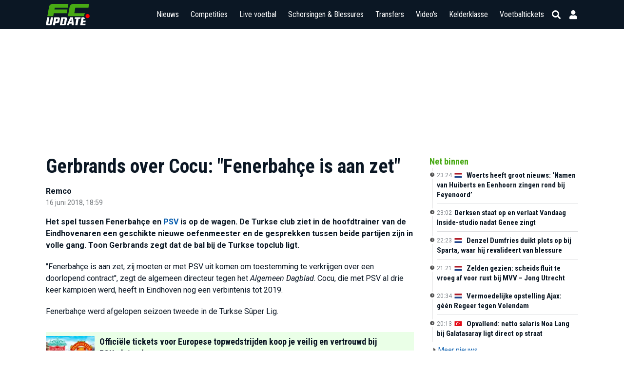

--- FILE ---
content_type: text/html; charset=UTF-8
request_url: https://www.fcupdate.nl/voetbalnieuws/2018/06/gerbrands-over-cocu-interesse-fenerbahce-is-aan-zet
body_size: 31109
content:
<!doctype html>
<html lang="nl">
<head>
    <meta charset="utf-8">
    <meta http-equiv="X-UA-Compatible" content="IE=edge">
    <meta http-equiv="X-UA-Compatible" content="chrome=1">
    <meta name="csrf-token" content="m1RI4Ttjg7C1HTIbBMvrZPV8hem58O9MSAl6XCS6">

    <title>Gerbrands over Cocu: "Fenerbahçe is aan zet"</title>
<meta name="description" content="Het spel tussen Fenerbahçe en PSV is op de wagen">
<meta name="keywords" content="voetbalnieuws, voetbal, laatste voetbalnieuws, PSV, Eredivisie">
<meta name="author" content="remco">
<meta name="article:author" content="remco">
<meta name="article:published_time" content="2018-06-16T18:59:28+02:00">
<meta name="robots" content="max-image-preview:large">
<link rel="canonical" href="https://www.fcupdate.nl/voetbalnieuws/2018/06/gerbrands-over-cocu-interesse-fenerbahce-is-aan-zet"/>
<meta property="og:title" content="Gerbrands over Cocu: &quot;Fenerbahçe is aan zet&quot;" />
<meta property="og:description" content="Het spel tussen Fenerbahçe en PSV is op de wagen" />
<meta property="og:type" content="article" />
<meta property="og:section" content="Nieuws" />
<meta property="og:tag" content="Eredivisie" />
<meta property="og:url" content="https://www.fcupdate.nl/voetbalnieuws/2018/06/gerbrands-over-cocu-interesse-fenerbahce-is-aan-zet" />
<meta property="og:site_name" content="FCUpdate.nl" />
<meta property="og:locale" content="nl_NL" />
<meta property="og:image" content="https://www.fcupdate.nl/images/fcupdate_share.jpg" />

<meta name="twitter:card" content="summary_large_image" />
<meta name="twitter:title" content="Gerbrands over Cocu: &quot;Fenerbahçe is aan zet&quot;" />
<meta name="twitter:description" content="Het spel tussen Fenerbahçe en PSV is op de wagen" />
<meta name="twitter:site" content="@fcupdate_nl" />
<meta name="twitter:domain" content="fcupdate.nl" />
<meta name="twitter:image" content="" />
<script type="application/ld+json">{"@context":"https://schema.org","@type":"NewsArticle","description":"Het spel tussen Fenerbahçe en PSV is op de wagen","url":"https://www.fcupdate.nl/voetbalnieuws/2018/06/gerbrands-over-cocu-interesse-fenerbahce-is-aan-zet","mainEntityOfPage":"https://www.fcupdate.nl/voetbalnieuws/2018/06/gerbrands-over-cocu-interesse-fenerbahce-is-aan-zet","inLanguage":"nl-NL","articleBody":"<p>Het spel tussen Fenerbahçe en PSV is op de wagen. De Turkse club ziet in de hoofdtrainer van de Eindhovenaren een geschikte nieuwe oefenmeester en de gesprekken tussen beide partijen zijn in volle gang. Toon Gerbrands zegt dat de bal bij de Turkse topclub ligt.\n\"Fenerbahçe is aan zet, zij moeten er met PSV uit komen om toestemming te verkrijgen over een doorlopend contract'', zegt de algemeen directeur tegen het Algemeen Dagblad. Cocu, die met PSV al drie keer kampioen werd, heeft in Eindhoven nog een verbintenis tot 2019.\nFenerbahçe werd afgelopen seizoen tweede in de Turkse Süper Lig.\n</p>","headline":"Gerbrands over Cocu: \"Fenerbahçe is aan zet\"","datePublished":"2018-06-16T18:59:28+02:00","author":{"@type":"https://schema.org/Person","name":"Remco","jobTitle":"Redactie","url":"https://www.fcupdate.nl/auteurs/remco"},"isAccessibleForFree":true,"publisher":{"@type":"https://schema.org/Organization","name":"FCUpdate.nl NL","url":"https://www.fcupdate.nl","logo":{"@type":"https://schema.org/ImageObject","url":"https://www.fcupdate.nl/images/logo-blue-sq-512.png","width":512,"height":512},"sameAs":["https://www.facebook.com/fcupdatenl","https://www.instagram.com/fcupdate_nl","https://twitter.com/fcupdate_nl","https://www.youtube.com/c/fcupdatenlvideo"]},"image":{"@type":"https://schema.org/ImageObject"}}</script>

    <meta name="google-site-verification" content="nUj8n67e7k-qvsHNx32O7C1iEmgU1xUX-upNwQKROnU">
    <meta name="msapplication-TileColor" content="#0b1724">
    <meta name="theme-color" content="#0b1724">
    <meta property="fb:app_id" content="139109639522991">
    <meta property="fb:admins" content="100003079218027">
    <meta property="fb:admins" content="100002512329934">

    

    <meta http-equiv="content-language" content="nl"/>

            <meta name="robots" content="all">
    
    <meta name="viewport" content="width=device-width, minimum-scale=1, initial-scale=1, shrink-to-fit=no">

    <link rel="apple-touch-icon" sizes="180x180" href="https://www.fcupdate.nl/images/favicons/apple-touch-icon.png?v=1">
    <link rel="icon" type="image/png" sizes="32x32" href="https://www.fcupdate.nl/images/favicons/favicon-32x32.png?v=1">
    <link rel="icon" type="image/png" sizes="16x16" href="https://www.fcupdate.nl/images/favicons/favicon-16x16.png?v=1">
    <link rel="manifest" href="https://www.fcupdate.nl/images/favicons/site.webmanifest?v=1">
    <link rel="mask-icon" href="https://www.fcupdate.nl/images/favicons/safari-pinned-tab.svg?v=1" color="#0b1724">
    <link rel="shortcut icon" href="https://www.fcupdate.nl/images/favicons/favicon.ico?v=1">

    <link rel="stylesheet" href="https://use.fontawesome.com/releases/v5.15.3/css/all.css"
          integrity="sha384-SZXxX4whJ79/gErwcOYf+zWLeJdY/qpuqC4cAa9rOGUstPomtqpuNWT9wdPEn2fk" crossorigin="anonymous">

    <link href="https://fonts.googleapis.com/css2?family=Roboto+Condensed:wght@300;400;500;600;700&display=block" rel="stylesheet">
    <link href="https://fonts.googleapis.com/css2?family=Roboto:ital,wght@0,100;0,300;0,400;0,500;0,700;0,900;1,100;1,300;1,400;1,500;1,700;1,900&display=block"
          rel="stylesheet">

    
    <style>.nav-bar ul li a,.tabs a.tab,h1,h2,h3,h4,h5{font-family:roboto condensed,sans-serif!important}@media only screen and (max-width:768px){.header-bar .right-panel .mobile-live-voetbal{font-family:roboto condensed,sans-serif}}.nav-bar ul li a{transition:auto;font-size:17px}.ad-slot.sidebar--300x600{min-width:300px;min-height:600px}.ad-slot.article--250h{position:relative;display:flex;justify-content:center;align-items:center;height:250px;max-height:250px;min-height:250px;overflow:hidden}.ad-slot.article--280h{min-height:280px}.min-h-400{min-height:400px}</style>

    
    <link rel="stylesheet" href="https://www.fcupdate.nl/css/layout.min.css?v=21277846916-120" type="text/css"/>
    <link rel="stylesheet" href="https://www.fcupdate.nl/css/custom.min.css?v=21277846916-120" type="text/css"/>
    <link rel="stylesheet" href="https://www.fcupdate.nl/css/flags32.min.css" type="text/css"/>
    <link rel="stylesheet" href="https://www.fcupdate.nl/css/flags64.min.css?v=21277846916-120" type="text/css"/>
    <link rel="stylesheet" href="https://www.fcupdate.nl/css/changes.min.css?v=21277846916-120" type="text/css"/>
    <link rel="stylesheet" href="https://www.fcupdate.nl/css/overwrite-ge.min.css?v=21277846916-120" type="text/css"/>

    
            <style>
    :root {
    --comments-spacing: 2.5rem;
    --comments-avatar-size: 1.5rem;
    --comments-avatar-margin: 0.35rem;
    --comments-border-radius: 0.3rem;
    --comments-z-modal: 2;

    /* colors */
    --comments-color-background: white;
    --comments-color-background-nested: white;
    --comments-color-background-paper: rgb(249, 250, 251);
    --comments-color-background-info: rgb(237, 235, 252);

    --comments-color-reaction: rgb(238, 239, 240);
    --comments-color-reaction-hover: rgb(229, 231, 235);
    --comments-color-reacted: rgba(67, 56, 202, 0.2);
    --comments-color-reacted-hover: rgba(67, 56, 202, 0.35);

    --comments-color-border: rgb(221, 221, 221);

    --comments-color-text:rgb(17, 24, 39);
    --comments-color-text-dimmed: rgb(156, 163, 175);
    --comments-color-text-inverse: white;

    --comments-color-accent: rgba(67, 56, 202);
    --comments-color-accent-hover: rgba(67, 56, 202, 0.8);

    --comments-color-danger: rgb(225, 29, 72);
    --comments-color-danger-hover: rgb(225, 29, 72, 0.8);

    --comments-color-success: rgb(10, 200, 134);
    --comments-color-success-hover: rgb(10, 200, 134, 0.8);

    --comments-shadow: 0 10px 15px -3px rgb(0 0 0 / 0.1), 0 4px 6px -4px rgb(0 0 0 / 0.1);
}

@media (min-width: 768px) {
    :root {
        --comments-avatar-size: 2.5rem;
        --comments-avatar-margin: 0.75rem;
    }
}

.comments {
    color: var(--comments-color-text);
}

.comments-avatar {
    width: var(--comments-avatar-size);
    height: var(--comments-avatar-size);
    border-radius: var(--comments-avatar-size);
    margin-right: var(--comments-avatar-margin);
}

/** Added to win agains Tailwind CDN specificity */
.comments-button.comments-button {
    border-radius: var(--comments-border-radius);
    color: var(--comments-color-text-inverse);
    background-color: var(--comments-color-accent);
    padding: 0.25rem 0.75rem;
    font-weight: 500;
    line-height: 1.35;
    transition: background 150ms;
}

.comments-button:hover {
    background-color: var(--comments-color-accent-hover);
}

.comments-button.is-small {
    padding: 0.15rem 0.5rem;
    font-size: 0.8rem;
}

.comments-button.is-link {
    background-color: transparent;
    color: var(--comments-color-text-dimmed);
    text-decoration: underline;
}

.comments-button.is-danger {
    background-color: var(--comments-color-danger);
}

.comments-button.is-danger:hover {
    background-color: var(--comments-color-danger-hover);
}

.comments-button.is-success {
    background-color: var(--comments-color-success);
}

.comments-button.is-success:hover {
    background-color: var(--comments-color-success-hover);
}

.comments-button svg {
    stroke: var(--comments-color-text-inverse);
}

.comments-comment {
    display: flex;
}

.comments-nested .comments-comment{
    background-color: var(--comments-color-background-nested);
    padding: 0;
}

.comments-comment-inner {
    flex-grow: 1;
}

.comments-comment-header {
    position: relative;
    font-weight: 500;
    color: var(--comments-color-text);
    margin-bottom: 0.5rem;
}

@media (min-width: 768px) {
    .comments-comment-header {
        display: flex;
        align-items: baseline;
    }
}

.comments-comment-header-actions {
    display: flex;
    flex-wrap: wrap;
    color: var(--comments-color-text-dimmed);
    font-size: 0.8rem;
}

@media (min-width: 768px) {
    .comments-comment-header-actions {
        margin-left: 0.5rem;
    }
}

.comments-comment-header-actions li {
    display: flex;
    position: relative;
}

.comments-comment-header-actions li:not(:last-child):after {
    content: "•";
    margin: 0 0.25rem;
}

.comments-comment-header-actions li > a:hover,
.comments-comment-header-actions li > button:hover {
    text-decoration: underline;
}

.comments-comment-header-copied {
    position: absolute;
    left: 0;
    bottom: 100%;
    font-size: 0.65rem;
    white-space: nowrap;
    color: var(--comments-color-success);
}

.comments-error {
    margin-top: 0.5rem;
    font-size: 0.875rem;
    color: var(--comments-color-danger);
}

.comments-form {
    display: flex;
    position: relative;
}

.comments-form-inner {
    flex-grow: 1;
}

.comments-form-inner button {
    margin-top: 0.5rem;
}

.comments-form-editor-tip {
    color: var(--comments-color-text-dimmed);
    font-size: 0.8rem;
    padding: 0.25rem 0;
    text-align: right;
}

.comments-form-editor-tip a {
    text-decoration: underline;
}

.comments-newest-first > .comments-form {
    margin-bottom: var(--comments-spacing);
}

.comments-group {
    position: relative;
    padding-bottom: var(--comments-spacing);
    margin-bottom: var(--comments-spacing);
}

.comments-group:target {
    margin-top: calc(-1 * var(--comments-spacing));
    margin-left: calc(-0.5 * var(--comments-spacing));
    margin-right: calc(-0.5 * var(--comments-spacing));
    padding-top: var(--comments-spacing);
    padding-left: calc(0.5 * var(--comments-spacing));
    padding-right: calc(0.5 * var(--comments-spacing));
    animation: highlight 1.5s ease-in-out;
    border: solid 1px var(--comments-color-accent);
    border-radius: var(--comments-border-radius);
}

@keyframes highlight {
    0% {
        transform: scale(1);
    }
    5% {
        transform: scale(1);
    }
    15% {
        transform: scaleX(1.015);
    }
    50% {
        transform: scale(1);
    }
    100% {
        transform: scale(1);
    }
}

.comments-group:after {
    content: "";
    position: absolute;
    bottom: 0;
    right: 0;
    left: 0;
    border-bottom: 1px solid var(--comments-color-border);
}

.comments-group.comments-group-with-avatars:after {
    /* Offset the border to stay lined up with the avatar */
    left: calc(var(--comments-avatar-size) + var(--comments-avatar-margin));
}

.comments-group .comments-group {
    padding-bottom: 0;
    margin-top: calc(var(--comments-spacing) * 0.66);
    margin-bottom: 0;
}

.comments-group .comments-group:after {
    content: none;
}

.comments-header {
    display: flex;
    justify-content: space-between;
    margin-bottom: var(--comments-spacing);
}

.comments-header strong {
    font-size: 1.125rem;
    font-weight: 500;
}

.comments-icon {
    height: 1.25rem;
    width: 1.25rem;
    stroke: var(--comments-color-text);
}

.comments-approval {
    display: flex;
    align-items: center;
    justify-content: space-between;
    gap: 2rem;
    background-color: var( --comments-color-background-info);
    border-radius: var(--comments-border-radius);
    padding: 0.5rem;
    font-size: 0.8rem;
    margin-bottom: 0.5rem;
}

.comments-approval-buttons {
    display: flex;
    align-items: center;
    gap: 0.25rem;
}

.comments-modal {
    position: absolute;
    z-index: var(--comments-z-modal);
    color: var(--comments-color-text);
    font-size: 1rem;
    background-color: var( --comments-color-background);
    box-shadow: var( --comments-shadow);
    border-radius: var(--comments-border-radius);
    top: 0;
    right: 0;
    padding: 1rem;
}

.comments-modal.is-left {
    right: auto;
    left: 0;
}

.comments-modal.is-bottom {
    top: 100%;
}

.comments-modal.is-compact {
    padding: 0.5rem;
}

.comments-modal-title {
    font-weight: 500;
    white-space: nowrap;
}

.comments-modal-contents {
    font-weight: normal;
    line-height: 1.25;
}

.comments-modal-contents p {
    margin-bottom: 0.5rem;
    min-width: 8rem;
}

@media (min-width: 768px) {
    .comments-modal-contents p {
        min-width: 12rem;
    }
}

.comments-modal-contents .comments-button {
    float: right;
}

.comments-nested {
    margin-top: calc(var(--comments-spacing) * 0.66);
    padding-left: calc(var(--comments-avatar-size) + var(--comments-avatar-margin));
}

.comments-no-comment-yet {
    text-align: center;
    margin: 2rem 0 4rem 0;
    color: var(--comments-color-text-dimmed);
}

.comments-placeholder,
.comments-textarea {
    border: 1px solid var(--comments-color-border);
    border-radius: 4px;
    width: 100%;
    padding: 10px;
    height: var(--comments-avatar-size);
}

.comments-placeholder:focus {
    outline: none;
}

.comments-reactions {
    position: relative;
    display: flex;
    flex-wrap: wrap;
    align-items: center;
    gap: 0.5rem;
    margin-top: 0.75rem;
}

.comments-reaction {
    display: flex;
    align-items: center;
    white-space: nowrap;
    border-radius: var(--comments-border-radius);
    cursor: pointer;
    background-color: var(--comments-color-reaction);
    padding: 0 0.5rem;
    height: 1.5rem;
    font-size: 0.8rem;
    transition: background 150ms;
}

.comments-reaction:hover {
    background-color: var(--comments-color-reaction-hover);
}

.comments-reaction.is-reacted {
    border: 1px solid var(--comments-color-accent);
    background-color: var(--comments-color-reacted);
}

.comments-reaction.is-reacted:hover {
    background-color: var(--comments-color-reacted-hover);
}

.comments-reaction-picker {
    position: relative;
}

/** Added to win agains Tailwind CDN specificity */
.comments-reaction-picker-trigger.comments-reaction-picker-trigger {
    display: flex;
    align-items: center;
    height: 1.5rem;
    padding: 0 0.5rem;
    cursor: pointer;
    border-radius: var(--comments-border-radius);
    background-color: var(--comments-color-reaction);
    transition: background 150ms;
}

.comments-reaction-picker-trigger:hover {
    background-color: var(--comments-color-reaction-hover);
}

.comments-reaction-picker-reactions {
    display: grid;
    gap: 0.25rem;
}

@media (min-width: 480px) {
    .comments-reaction-picker-reactions {
        grid-template-columns: repeat(2, 1fr);
    }
}

@media (min-width: 768px) {
    .comments-reaction-picker-reactions {
        grid-template-columns: repeat(5, 1fr);
    }
}

.comments-reaction-picker-reaction {
    height: 1.75rem;
    padding: 0 0.25rem;
    border-radius: var(--comments-border-radius);
    cursor: pointer;
    transition: background 150ms;
}

.comments-reaction-picker-reaction:hover {
    background-color: var(--comments-color-reaction);
}

.comments-reaction-picker-reaction.is-reacted {
    background-color: var(--comments-color-reacted);
}

.comments-reaction-picker-reaction.is-reacted:hover {
    background-color: var(--comments-color-reacted-hover);
}

.comments-reply {
    margin-top: calc(var(--comments-spacing) * 0.66);
}

.comments-subscription {
    position: relative;
    margin-left: auto;
    font-size: 0.8rem;
}

.comments-subscription-trigger {
    display: inline-flex;
    align-items: center;
    gap: 0.25rem;
    padding: 0.25rem 0.5rem;
    border-radius: var(--comments-border-radius);
    background-color: var(--comments-color-reaction);
    font-weight: 600;
    transition: background 150ms;
}

.comments-subscription-trigger:hover {
    background-color: var(--comments-color-reaction-hover);
}

.comments-subscription-item {
    width: 100%;
    padding: 0.5rem 1rem;
    display: flex;
    align-items: center;
    gap: 0.5rem;
    cursor: pointer;
    font-size: 0.8rem;
    font-weight: 500;
    text-align: left;
    white-space: nowrap;
    border-radius: var(--comments-border-radius);
    transition: background 150ms;
}

.comments-subscription-item:hover {
    background-color: var(--comments-color-reaction);
}

.comment-text {
    max-width: calc(100% - var(--comments-avatar-size));
}

.comment-text > *,
.comments-comment-inner {
    max-width: 100%;
}

.comment-text code {
    padding: 0.2rem 0.5rem;
    background-color: var(--comments-color-background-paper);
    border-radius: 0.3rem;
}

.comment-text .shiki {
    font-size: 0.85rem;
}

.comment-text .shiki code {
    padding: 0;
    background-color: transparent;
}

.comment-text .shiki {
    padding: 0.5rem;
    margin: 0.5rem 0;
    border-radius: 0.2rem;
    background-color: var(--comments-color-background-paper) !important;
    overflow: hidden;
    overflow-x: scroll;
}

.comment-text a {
    color: var(--comments-color-accent);
    text-decoration: underline;
}

.comment-text > *:not(:first-child),
.comment-text blockquote > *:not(:first-child),
.comment-text ul > *:not(:first-child):not(li),
.comment-text ol > *:not(:first-child):not(li) {
    margin-top: 0.5rem;
}

.comment-text h1 {
    font-size: 2rem;
    font-weight: bold;
}

.comment-text h2 {
    font-size: 1.7rem;
    font-weight: bold;
}

.comment-text h3 {
    font-size: 1.5rem;
    font-weight: bold;
}

.comment-text h4 {
    font-size: 1.3rem;
    font-weight: bold;
}

.comment-text h5 {
    font-size: 1.1rem;
    font-weight: bold;
}

.comment-text h6 {
    font-size: 1rem;
    font-weight: bold;
}

.comment-text blockquote {
    background-color: var(--comments-color-background-paper);
    padding: 1rem;
    border-left: solid 3px var(--comments-color-border);
}

.comment-text ul, .comment-text ol {
    padding-left: 1rem;
}

.comment-text ul li {
    list-style: circle;
}

.comment-text ol li {
    list-style: decimal;
}

.comments-textarea {
    min-height: 10rem;
}


/* EasyMDE buttons */
.comments .CodeMirror {
    border-color: var(--comments-color-border);
}

.comments .CodeMirror-scroll, .CodeMirror{
    min-height: 10rem !important;
}

.comments .editor-toolbar {
    border-color: var(--comments-color-border);
    padding: 0.35rem;
}

.comments .editor-toolbar .separator {
    border-left-color: var(--comments-color-border);
}

.comments .editor-toolbar button {
    border: none;
    transition: background 150ms;
}
.comments .editor-toolbar button:hover {
    background-color: var(--comments-color-reaction);
}

.comments .editor-toolbar button.active {
    background-color: var(--comments-color-reaction-hover);
}

</style>
    <link rel="preload" href="https://www.fcupdate.nl/css/article_update_comments.min.css?v=21277846916-120" as="style" onload="this.onload=null;this.rel='stylesheet'">
    <noscript>
        <link rel="stylesheet" href="https://www.fcupdate.nl/css/article_update_comments.min.css?v=21277846916-120" type="text/css"/>
    </noscript>

    
    

    <script>
        if ('loading' in HTMLImageElement.prototype) {
            const images = document.querySelectorAll('img[loading="lazy"]');
            images.forEach(img => {
                img.src = img.dataset.src;
            });
            const iframes = document.querySelectorAll('iframe[loading="lazy"]');
            iframes.forEach(iframe => {
                iframe.src = iframe.dataset.src;
            });
        } else {
            // Dynamically import the LazySizes library
            const script = document.createElement('script');
            script.src = 'https://cdnjs.cloudflare.com/ajax/libs/lazysizes/5.1.2/lazysizes.min.js';
            script.async = 1;
            document.body.appendChild(script);
        }
    </script>

        <script defer src="/js/cdn.min.js"></script>

    

        <style >[wire\:loading], [wire\:loading\.delay], [wire\:loading\.inline-block], [wire\:loading\.inline], [wire\:loading\.block], [wire\:loading\.flex], [wire\:loading\.table], [wire\:loading\.grid], [wire\:loading\.inline-flex] {display: none;}[wire\:loading\.delay\.shortest], [wire\:loading\.delay\.shorter], [wire\:loading\.delay\.short], [wire\:loading\.delay\.long], [wire\:loading\.delay\.longer], [wire\:loading\.delay\.longest] {display:none;}[wire\:offline] {display: none;}[wire\:dirty]:not(textarea):not(input):not(select) {display: none;}input:-webkit-autofill, select:-webkit-autofill, textarea:-webkit-autofill {animation-duration: 50000s;animation-name: livewireautofill;}@keyframes livewireautofill { from {} }</style>

                        
            <script type="text/javascript" src="//mmcdn.nl/tags/fcupdate.nl/article.js"></script>
            
        <script src="https://cdn.onesignal.com/sdks/OneSignalSDK.js" async></script>
    <script>
        var OneSignal = window.OneSignal || [];
        OneSignal.push(function() {
            OneSignal.init({
                appId: "41bc46a2-a94f-4554-8858-948822b1703a",
            });
        });
    </script>

    
    <script>
        (function(i,s,o,g,r,a,m){i['GoogleAnalyticsObject']=r;i[r]=i[r]||function(){
            (i[r].q=i[r].q||[]).push(arguments)},i[r].l=1*new Date();a=s.createElement(o),
            m=s.getElementsByTagName(o)[0];a.async=1;a.src=g;m.parentNode.insertBefore(a,m)
        })(window,document,'script','//www.google-analytics.com/analytics.js','ga');

        ga('create', 'UA-27123546-1', 'auto');
        ga('require', 'linkid', 'linkid.js');
        ga('require', 'displayfeatures');
        ga('send', 'pageview');
    </script>

    <script async src="https://www.googletagmanager.com/gtag/js?id=G-YCYJDS1YFQ"></script>
    <script>
        window.dataLayer = window.dataLayer || [];
        function gtag(){dataLayer.push(arguments);}
        gtag('js', new Date());

        gtag('config', 'G-YCYJDS1YFQ');
    </script>
    
                            <script defer type='text/javascript'>
      (function () {
        /** CONFIGURATION START **/
        var _sf_async_config = window._sf_async_config = (window._sf_async_config || {});
        _sf_async_config.uid = 66387;  // UID IS SAME FOR ALL SITES ON YOUR ACCOUNT
        _sf_async_config.domain = 'fcupdate.nl'; // DON'T INCLUDE HTTP(S) OR WWW
        _sf_async_config.useCanonical = true;
        _sf_async_config.useCanonicalDomain = true;
        _sf_async_config.flickerControl = false;
                      _sf_async_config.sections = 'PSV,Eredivisie'; //SET PAGE-LEVEL SECTION(S)
          ;
                      _sf_async_config.authors = 'remco'; //SET PAGE-LEVEL AUTHOR(S)
          ;

        /** CONFIGURATION END **/
        function loadChartbeat() {
          var e = document.createElement('script');
          var n = document.getElementsByTagName('script')[0];
          e.type = 'text/javascript';
          e.async = true;
          e.src = '//static.chartbeat.com/js/chartbeat.js';
          n.parentNode.insertBefore(e, n);
        }

        loadChartbeat();
      })();
    </script>
    <script defer src="//static.chartbeat.com/js/chartbeat_mab.js"></script>
            

            <script type='application/ld+json'>
            {"@context":"https:\/\/schema.org","@type":"https:\/\/schema.org\/WebPage","name":"Gerbrands over Cocu: \"Fenerbah\u00e7e is aan zet\"","description":"Het spel tussen Fenerbah\u00e7e en PSV is op de wagen","url":"https:\/\/www.fcupdate.nl\/voetbalnieuws\/2018\/06\/gerbrands-over-cocu-interesse-fenerbahce-is-aan-zet","mainEntityOfPage":"https:\/\/www.fcupdate.nl\/voetbalnieuws\/2018\/06\/gerbrands-over-cocu-interesse-fenerbahce-is-aan-zet","headline":"Gerbrands over Cocu: \"Fenerbah\u00e7e is aan zet\"","inLanguage":"nl-NL","image":{"@type":"https:\/\/schema.org\/ImageObject"},"breadcrumb":{"@type":"https:\/\/schema.org\/BreadcrumbList","itemListElement":[{"@type":"https:\/\/schema.org\/ListItem","position":0,"item":{"@id":"https:\/\/www.fcupdate.nl\/voetbalnieuws","name":"Voetbalnieuws","type":"https:\/\/schema.org\/CollectionPage","about":{"name":"Voetbalnieuws","description":"Voetbalnieuws"}}},{"@type":"https:\/\/schema.org\/ListItem","position":1,"item":{"@id":"https:\/\/www.fcupdate.nl\/voetbalnieuws\/2018\/06\/gerbrands-over-cocu-interesse-fenerbahce-is-aan-zet","name":"Gerbrands over Cocu: \"Fenerbah\u00e7e is aan zet\"","type":"https:\/\/schema.org\/WebPage","about":{"name":"Gerbrands over Cocu: \"Fenerbah\u00e7e is aan zet\"","description":"Gerbrands over Cocu: \"Fenerbah\u00e7e is aan zet\""}}}]},"publisher":{"@type":"https:\/\/schema.org\/Organization","name":"FCUpdate.nl NL","url":"https:\/\/www.fcupdate.nl","logo":{"@type":"https:\/\/schema.org\/ImageObject","url":"https:\/\/www.fcupdate.nl\/images\/logo-blue-sq-512.png","width":512,"height":512},"sameAs":["https:\/\/www.facebook.com\/fcupdatenl","https:\/\/www.instagram.com\/fcupdate_nl","https:\/\/twitter.com\/fcupdate_nl","https:\/\/www.youtube.com\/c\/fcupdatenlvideo"]},"copyrightHolder":{"@type":"https:\/\/schema.org\/Organization","name":"FCUpdate.nl NL","url":"https:\/\/www.fcupdate.nl","logo":{"@type":"https:\/\/schema.org\/ImageObject","url":"https:\/\/www.fcupdate.nl\/images\/logo-blue-sq-512.png","width":512,"height":512},"sameAs":["https:\/\/www.facebook.com\/fcupdatenl","https:\/\/www.instagram.com\/fcupdate_nl","https:\/\/twitter.com\/fcupdate_nl","https:\/\/www.youtube.com\/c\/fcupdatenlvideo"]},"author":{"@type":"https:\/\/schema.org\/Person","name":"Remco","jobTitle":"Redactie","url":"https:\/\/www.fcupdate.nl\/auteurs\/remco"},"dateCreated":"2018-06-16T18:59:28+02:00","dateModified":"2018-06-16T18:59:28+02:00","datePublished":"2018-06-16T18:59:28+02:00","sameAs":["https:\/\/www.facebook.com\/fcupdatenl","https:\/\/www.instagram.com\/fcupdate_nl","https:\/\/twitter.com\/fcupdate_nl","https:\/\/www.youtube.com\/c\/fcupdatenlvideo"],"potentialAction":{"@type":"SearchAction","target":{"@type":"EntryPoint","urlTemplate":"https:\/\/www.fcupdate.nl\/zoeken?query={search_term_string}"},"query-input":"required name=search_term_string"}}
        </script>
    
        
    
    <script src="https://btloader.com/tag?o=5184339635601408&upapi=true" async></script>
    </head>
<body class="article" data-article="79808">


        <section id="template" class="">
        <section id="layout" class="">

                                                <header id="header-part">
                        <div class="header-bar">
    <div class="container">
        <div class="inner display-flex justify-between">
            <div class="logo">
                <a href="https://www.fcupdate.nl" title="FCUpdate">
                                        <img alt="FCUpdate" height="36" width="73" src="https://www.fcupdate.nl/images/logo-w-100.min.svg" />
                                    </a>
            </div>
            <div class="right-panel">


                <span class="mobile-live-voetbal-holder">
                    <a href="https://www.fcupdate.nl/live-voetbal"
                        class="mobile-live-voetbal ">Live
                        voetbal</a>
                                    </span>

                <div id="searchbar">

                    <div class="input">
                        <div class="searchHolder">
                            <a class="nieuwsZoeken" href="https://www.fcupdate.nl/zoeken"><i
                                    class="fas fa-caret-right"></i> Nieuws zoeken</a>
                        </div>
                        <span class="button back">
                            
                            <i class="fas fa-arrow-left"></i>
                            <i class="fas fa-sync fa-spin"></i>
                        </span>
                        
                        <input id="search" placeholder="Competities, teams en personen" type="text" />
                        
                        <span class="button close">
                            <i class="fas fa-times"></i>
                        </span>
                    </div>

                </div>
                <div id="menu" class="m-toggle">
                    <div class="nav-holder">
                        <nav class="nav-bar">
                            <ul>
                                <li>
                                    
                                    <div class="nav-label ">
                                        <a href="https://www.fcupdate.nl/voetbalnieuws">Nieuws</a>
                                        <button type="button" class="nav-sub-expander">
                                            <i class="fas fa-angle-down"></i>
                                        </button>
                                    </div>
                                    <ul>
                                        <li class="">
                                            <a href="https://www.fcupdate.nl/transfernieuws">Transfernieuws</a>
                                        </li>
                                                                                                                                <li class=""><a
                                                    href=https://www.fcupdate.nl/voetbalnieuws/eredivisie>Eredivisie</a>
                                            </li>
                                                                                                                                <li class=""><a
                                                    href=https://www.fcupdate.nl/voetbalnieuws/keuken-kampioen-divisie>Keuken Kampioen Divisie</a>
                                            </li>
                                                                                                                                <li class=""><a
                                                    href=https://www.fcupdate.nl/voetbalnieuws/frankrijk-ligue-1>Ligue 1</a>
                                            </li>
                                                                                                                                <li class=""><a
                                                    href=https://www.fcupdate.nl/voetbalnieuws/duitsland-bundesliga>Bundesliga</a>
                                            </li>
                                                                                                                                <li class=""><a
                                                    href=https://www.fcupdate.nl/voetbalnieuws/italie-serie-a>Serie A</a>
                                            </li>
                                                                                                                                <li class=""><a
                                                    href=https://www.fcupdate.nl/voetbalnieuws/laliga>LaLiga</a>
                                            </li>
                                                                                                                                <li class=""><a
                                                    href=https://www.fcupdate.nl/voetbalnieuws/engeland-premier-league>Premier League</a>
                                            </li>
                                                                                                                                <li class=""><a
                                                    href=https://www.fcupdate.nl/voetbalnieuws/uefa-europa-league>UEFA Europa League</a>
                                            </li>
                                                                                                                                <li class=""><a
                                                    href=https://www.fcupdate.nl/voetbalnieuws/uefa-europa-conference-league>UEFA Europa Conference League</a>
                                            </li>
                                                                                                                                <li class=""><a
                                                    href=https://www.fcupdate.nl/voetbalnieuws/uefa-champions-league>UEFA Champions League</a>
                                            </li>
                                                                                                                                <li class=""><a
                                                    href=https://www.fcupdate.nl/voetbalnieuws/europees-kampioenschap>Europees Kampioenschap</a>
                                            </li>
                                                                                                                                <li class=""><a
                                                    href=https://www.fcupdate.nl/voetbalnieuws/wereldkampioenschap>Wereldkampioenschap</a>
                                            </li>
                                                                                <li><a href="https://www.fcupdate.nl/voetbalnieuws">Overige...</a></li>
                                    </ul>
                                </li>
                                <li>
                                                                        <div class="nav-label ">
                                        <a href="https://www.fcupdate.nl/voetbalcompetities">Competities</a>
                                        <button type="button" class="nav-sub-expander">
                                            <i class="fas fa-angle-down"></i>
                                        </button>
                                    </div>
                                    <ul>
                                                                                                                                <li class=""><a
                                                    href=https://www.fcupdate.nl/voetbalcompetities/internationaal/wereldkampioenschap>Wereldkampioenschap</a>
                                            </li>
                                                                                                                                <li class=""><a
                                                    href=https://www.fcupdate.nl/voetbalcompetities/nederland/eredivisie>Eredivisie</a>
                                            </li>
                                                                                                                                <li class=""><a
                                                    href=https://www.fcupdate.nl/voetbalcompetities/nederland/keuken-kampioen-divisie>Keuken Kampioen Divisie</a>
                                            </li>
                                                                                                                                <li class=""><a
                                                    href=https://www.fcupdate.nl/voetbalcompetities/engeland/premier-league>Premier League</a>
                                            </li>
                                                                                                                                <li class=""><a
                                                    href=https://www.fcupdate.nl/voetbalcompetities/frankrijk/ligue-1>Ligue 1</a>
                                            </li>
                                                                                                                                <li class=""><a
                                                    href=https://www.fcupdate.nl/voetbalcompetities/duitsland/bundesliga>Bundesliga</a>
                                            </li>
                                                                                                                                <li class=""><a
                                                    href=https://www.fcupdate.nl/voetbalcompetities/italie/serie-a>Serie A</a>
                                            </li>
                                                                                                                                <li class=""><a
                                                    href=https://www.fcupdate.nl/voetbalcompetities/spanje/laliga>LaLiga</a>
                                            </li>
                                                                                                                                <li class=""><a
                                                    href=https://www.fcupdate.nl/voetbalcompetities/internationaal/uefa-europa-league>UEFA Europa League</a>
                                            </li>
                                                                                                                                <li class=""><a
                                                    href=https://www.fcupdate.nl/voetbalcompetities/internationaal/uefa-champions-league>UEFA Champions League</a>
                                            </li>
                                                                                                                                <li class=""><a
                                                    href=https://www.fcupdate.nl/voetbalcompetities/internationaal/uefa-europa-conference-league>UEFA Europa Conference League</a>
                                            </li>
                                                                                <li><a alt="Alle competities"
                                                href="https://www.fcupdate.nl/voetbalcompetities">Overige...</a></li>
                                    </ul>
                                </li>
                                <li>
                                    <div class="nav-label ">
                                        <a href="https://www.fcupdate.nl/live-voetbal">Live voetbal
                                                                                    </a>
                                    </div>
                                </li>
                                <li>
                                                                        <div class="nav-label ">
                                        <a href="https://www.fcupdate.nl/schorsingen-blessures">Schorsingen & Blessures</a>
                                        <button type="button" class="nav-sub-expander">
                                            <i class="fas fa-angle-down"></i>
                                        </button>
                                    </div>
                                    <ul>
                                                                                                                                <li class=""><a
                                                    href=https://www.fcupdate.nl/voetbalcompetities/nederland/eredivisie/schorsingen-blessures>Eredivisie</a>
                                            </li>
                                                                                                                                <li class=""><a
                                                    href=https://www.fcupdate.nl/voetbalcompetities/frankrijk/ligue-1/schorsingen-blessures>Ligue 1</a>
                                            </li>
                                                                                                                                <li class=""><a
                                                    href=https://www.fcupdate.nl/voetbalcompetities/duitsland/bundesliga/schorsingen-blessures>Bundesliga</a>
                                            </li>
                                                                                                                                <li class=""><a
                                                    href=https://www.fcupdate.nl/voetbalcompetities/spanje/laliga/schorsingen-blessures>LaLiga</a>
                                            </li>
                                                                                                                                <li class=""><a
                                                    href=https://www.fcupdate.nl/voetbalcompetities/engeland/premier-league/schorsingen-blessures>Premier League</a>
                                            </li>
                                                                                                                                <li class=""><a
                                                    href=https://www.fcupdate.nl/voetbalcompetities/internationaal/uefa-europa-league/schorsingen-blessures>UEFA Europa League</a>
                                            </li>
                                                                                                                                <li class=""><a
                                                    href=https://www.fcupdate.nl/voetbalcompetities/internationaal/uefa-champions-league/schorsingen-blessures>UEFA Champions League</a>
                                            </li>
                                                                                                                                <li class=""><a
                                                    href=https://www.fcupdate.nl/voetbalcompetities/internationaal/uefa-europa-conference-league/schorsingen-blessures>UEFA Europa Conference League</a>
                                            </li>
                                                                            </ul>
                                </li>
                                <li>
                                    
                                    <div class="nav-label ">
                                        <a href="https://www.fcupdate.nl/voetbaltransfers">Transfers</a>
                                        <button type="button" class="nav-sub-expander">
                                            <i class="fas fa-angle-down"></i>
                                        </button>
                                    </div>
                                    <ul>
                                                                                                                                <li class=""><a
                                                    href=https://www.fcupdate.nl/voetbalcompetities/frankrijk/ligue-1/transfers>Ligue 1</a>
                                            </li>
                                                                                                                                <li class=""><a
                                                    href=https://www.fcupdate.nl/voetbalcompetities/nederland/eredivisie/transfers>Eredivisie</a>
                                            </li>
                                                                                                                                <li class=""><a
                                                    href=https://www.fcupdate.nl/voetbalcompetities/duitsland/bundesliga/transfers>Bundesliga</a>
                                            </li>
                                                                                                                                <li class=""><a
                                                    href=https://www.fcupdate.nl/voetbalcompetities/italie/serie-a/transfers>Serie A</a>
                                            </li>
                                                                                                                                <li class=""><a
                                                    href=https://www.fcupdate.nl/voetbalcompetities/spanje/laliga/transfers>LaLiga</a>
                                            </li>
                                                                                                                                <li class=""><a
                                                    href=https://www.fcupdate.nl/voetbalcompetities/engeland/premier-league/transfers>Premier League</a>
                                            </li>
                                                                            </ul>
                                </li>
                                <li class=""><a
                                        href="https://www.fcupdate.nl/voetbalvideos">Video's</a></li>
                                <li><a href="https://www.fcupdate.nl/kelderklasse">Kelderklasse</a></li>
                                <li class=""><a href="/voetbaltickets">Voetbaltickets</a></li>
                            </ul>
                        </nav>
                    </div>
                </div>

                <div class="smallIcons">
                    <span>
                                                    <a href="https://www.fcupdate.nl/login" aria-label="Inloggen"><i title="Inloggen" class="fas fa-user"></i></a>
                                                <i class="fas fa-search"></i>
                    </span>
                </div>

                <div class="m-toggle-menu justify-end" onclick="myFunction(this)">
                    <div>
                        <div class="bar1"></div>
                        <div class="bar2"></div>
                        <div class="bar3"></div>
                    </div>
                </div>
            </div>
        </div>
    </div>
</div>

                    </header>
                            
            <div class="header-content-margin"></div>
                        <section id="content-part" class="">
                
                <div class="ad-slot article--250h">
            <div data-adhese-adunit='fcupdate_31052024-970x250'>
                <script async src='https://pool-igmn.adhese.com/tag/ad.js'></script>
            </div>
        </div>
                
        <section class="mega-article-part">
        <div class="container">
            <div class="row">
                <div class="col1 ">
                    <div id="article-frame">

                                                                                                                                            
                        
                        <div class="title">
                            <h1>Gerbrands over Cocu: &quot;Fenerbahçe is aan zet&quot;</h1>
                                                    </div>

                                                    <div class="picture-panel">
                                                            </div>
                        
                        <div class="article-social-bar">

                            <div class="community_bar">
                                    <div class="option like noselect">
                                        <div class="ico_holder">
                                            <i class="far fa-thumbs-up"></i>
                                        </div>
                                        Interessant
                                    </div>
                                <span class="more_info showComments">
                                    <i class="fas fa-comment"></i> 0 reacties
                                </span>
                            </div>

                        </div>


                        <div class="meta-panel d-flex align-center">
                            <div>
                                                                    <div class="person d-flex align-center mb-1 mt-1">
                                                                                                                            <span><a href="https://www.fcupdate.nl/auteurs/remco">Remco</a></span>
                                                                            </div>
                                                                <div class="time">
                                    <span>16 juni 2018, 18:59</span>
                                                                    </div>
                            </div>

                        </div>


                                                                                                                                                                                            
                        
                        <div class="paragraph-panel ">
                            <div class="inner">
                            
            
                                                                                                                <p>Het spel tussen Fenerbahçe en <a href="https://www.fcupdate.nl/voetbalteams/nederland/psv">PSV</a> is op de wagen. De Turkse club ziet in de hoofdtrainer van de Eindhovenaren een geschikte nieuwe oefenmeester en de gesprekken tussen beide partijen zijn in volle gang. Toon Gerbrands zegt dat de bal bij de Turkse topclub ligt.</p><p>"Fenerbahçe is aan zet, zij moeten er met PSV uit komen om toestemming te verkrijgen over een doorlopend contract'', zegt de algemeen directeur tegen het <i>Algemeen Dagblad</i>. Cocu, die met PSV al drie keer kampioen werd, heeft in Eindhoven nog een verbintenis tot 2019.</p><p>Fenerbahçe werd afgelopen seizoen tweede in de Turkse Süper Lig.</p>
                                                                                            </div>                        </div>

                                                    <script type="text/javascript" data-ccid="CC-0B4A64B95C85" src="https://mwtw.presage.io/v1/tag.js" async></script>                         
                                                        
                            <div class="mega-article-panel overrule ">
                                <div class="article-panel article-append">
                                    <a style="background: #eaffe7;" target="new"
                                       href="https://www.fcupdate.nl/voetbaltickets"
                                       class="panel display-flex justify-between headline"
                                       title="Officiële tickets voor Europese topwedstrijden koop je veilig en vertrouwd bij FCUpdate.nl">
                                                                                <figure class="article-figure">
                                            <img height="70" width="100" class="ls-is-cached lazyloaded" loading="lazy"
                                                 src="https://staticcdn.fcupdate.nl/images/cf/image/upload/LMpptVaPSksHSoIyhQoER57IohXfZkmJ/h=70,w=100" data-src="https://staticcdn.fcupdate.nl/images/cf/image/upload/LMpptVaPSksHSoIyhQoER57IohXfZkmJ/h=70,w=100"
                                                 alt="Officiële tickets voor Europese topwedstrijden koop je veilig en vertrouwd bij FCUpdate.nl"/>
                                        </figure>

                                        
                                        <div class="text-panel">
                                            <div>
                                                <h3>Officiële tickets voor Europese topwedstrijden koop je veilig en vertrouwd bij FCUpdate.nl</h3>
                                                <div class="comments change">
                                                    <ul class="display-flex align-center">
                                                        <li>
                                                            <span>Ticketshop</span>
                                                        </li>

                                                    </ul>
                                                </div>
                                            </div>
                                        </div>
                                    </a>
                                </div>
                                                            </div>
                                
                                                            <div class="readMoreContainer">
                                    <b>Lees ook:</b>
                                    <div class="article-panel leesOok">
                                                                                                                            <a href="https://www.fcupdate.nl/voetbalnieuws/2026/01/kogel-door-de-kerk-galatasaray-huurt-noa-lang-met-optie-tot-koop" class="panel display-flex justify-between headline" title="Kogel door de kerk: Galatasaray huurt Noa Lang mét optie tot koop" >
    
    <figure class="article-figure">
                    <picture><img class="" width="200" height="140"   alt="Noa Lang bij Galatasaray" src="https://staticcdn.fcupdate.nl/images/cf/image/upload//px7imeEAbYwZs0LTYoaDEBYsOpd9b72p//q=90,g=auto,fit=contain,compression=fast,w=200,h=140"/></picture>
            </figure>

    
    <div class="text-panel">

        
        <div>
                                    <h3 class="article-heading">Kogel door de kerk: Galatasaray huurt Noa Lang mét optie tot koop</h3>
                <div class="comments change">
            <ul class="display-flex align-center">
                                    
                        
                                                    <li><i class="flag flag-it"></i></li>
                                                            
                                    <li class="desktopTime"><i
                                class="fas fa-clock"></i><span>Gisteren, 19:28</span>
                    </li>
                    <li class="mobileTime"><i
                                class="fas fa-clock"></i><span>Gisteren, 19:28</span>
                    </li>
                
                

                
                
                            </ul>

        </div>
    </div>
    </div>
</a>

                                                                                    <a href="https://www.fcupdate.nl/voetbalnieuws/2026/01/weghorst-maakt-rentree-bij-ajax-tegen-fc-volendam" class="panel display-flex justify-between headline" title="Weghorst maakt rentree bij Ajax tegen FC Volendam" >
    
    <figure class="article-figure">
                    <picture><img class="" width="200" height="140"   alt="Ajax-spits Wout Weghorst" src="https://staticcdn.fcupdate.nl/images/cf/image/upload//HqAG7LycYz6tiyNoBjA0uOJrZjxPHKNO//q=90,g=auto,fit=contain,compression=fast,w=200,h=140"/></picture>
            </figure>

    
    <div class="text-panel">

        
        <div>
                                    <h3 class="article-heading">Weghorst maakt rentree bij Ajax tegen FC Volendam</h3>
                <div class="comments change">
            <ul class="display-flex align-center">
                                    
                        
                                                    <li><i class="flag flag-nl"></i></li>
                                                            
                                    <li class="desktopTime"><i
                                class="fas fa-clock"></i><span>Gisteren, 15:46</span>
                    </li>
                    <li class="mobileTime"><i
                                class="fas fa-clock"></i><span>Gisteren, 15:46</span>
                    </li>
                
                

                
                
                            </ul>

        </div>
    </div>
    </div>
</a>

                                                                                    <a href="https://www.fcupdate.nl/voetbalnieuws/2026/01/peter-bosz-gaat-in-gesprek-met-yarek-gasiorowski-na-persoonlijke-fouten" class="panel display-flex justify-between headline" title="Peter Bosz gaat in gesprek met Yarek Gasiorowski na persoonlijke fouten" >
    
    <figure class="article-figure">
                    <picture><img class="" width="200" height="140"   alt="Peter Bosz" src="https://staticcdn.fcupdate.nl/images/cf/image/upload//KEJFa9HKeuovxOyp8HcT53s8rNGPos2R//q=90,g=auto,fit=contain,compression=fast,w=200,h=140"/></picture>
            </figure>

    
    <div class="text-panel">

        
        <div>
                                    <h3 class="article-heading">Peter Bosz gaat in gesprek met Yarek Gasiorowski na persoonlijke fouten</h3>
                <div class="comments change">
            <ul class="display-flex align-center">
                                    
                        
                                                    <li><i class="flag flag-nl"></i></li>
                                                            
                                    <li class="desktopTime"><i
                                class="fas fa-clock"></i><span>Gisteren, 15:26</span>
                    </li>
                    <li class="mobileTime"><i
                                class="fas fa-clock"></i><span>Gisteren, 15:26</span>
                    </li>
                
                

                
                
                            </ul>

        </div>
    </div>
    </div>
</a>

                                                                            </div>
                                </div>
                            
                            <div class="bottomTags">
                                <!--<div class="tagsHead">Meer over:</div>-->
                                <ul class="categories align-center">
                                                                                                                                                                                                        <li>
                                                <a href="https://www.fcupdate.nl/voetbalteams/nederland/psv">
                                                    PSV
                                                </a>
                                            </li>
                                                                                                                                                                                                                                                                                                                                <li>
                                                <a href="https://www.fcupdate.nl/voetbalcompetities/nederland/eredivisie">
                                                    Eredivisie
                                                </a>
                                            </li>
                                                                                                            </ul>
                            </div>
                        
                        
                                                    <article class="large-leaderboard770 leaderboard728 ">
        <div id='fcupdate.nl_web_leaderboard_728x90_1' ></div>
    </article>
                                                                        

                        <div class="footer_options">

                            <div class="community_bar">
                                    <span class="first_three">
                                                                            </span>
                                    <span class="more_info">
                                        0 reacties
                                    </span>

                            </div>

                            <div class="option like noselect">
                                <div class="ico_holder">
                                    <i class="far fa-thumbs-up"></i>
                                </div>
                                Interessant
                            </div>

                            <div class="option comment">
                                <div class="ico_holder">
                                    <i class="far fa-comment"></i>
                                </div>
                                Reageren
                            </div>
                            <div class="option share st-custom-button" data-network="sharethis">
                                <div class="ico_holder">
                                    <i class="far fa-share-square"></i>
                                </div>
                                Delen
                            </div>
                        </div>


                         <!--OLD-->

                        
                                                                            
                        <div class="comments_holder" id="mobileComments">
                            
                            <b class="comments_title articleMobOnly">
                                <span>0</span> 
                                reacties
                            </b>

                            <span class="cross_right articleMobOnly"><i class="fas fa-times"></i></span>

                                                                                                                                            <section wire:id="MYngRCMIltSbMOzBRu2J" wire:initial-data="{&quot;fingerprint&quot;:{&quot;id&quot;:&quot;MYngRCMIltSbMOzBRu2J&quot;,&quot;name&quot;:&quot;comments&quot;,&quot;locale&quot;:&quot;nl&quot;,&quot;path&quot;:&quot;voetbalnieuws\/2018\/06\/gerbrands-over-cocu-interesse-fenerbahce-is-aan-zet&quot;,&quot;method&quot;:&quot;GET&quot;,&quot;v&quot;:&quot;acj&quot;},&quot;effects&quot;:{&quot;listeners&quot;:[&quot;delete&quot;,&quot;reply-created&quot;],&quot;path&quot;:&quot;https:\/\/www.fcupdate.nl\/voetbalnieuws\/2018\/06\/gerbrands-over-cocu-interesse-fenerbahce-is-aan-zet&quot;},&quot;serverMemo&quot;:{&quot;children&quot;:[],&quot;errors&quot;:[],&quot;htmlHash&quot;:&quot;ce0f5538&quot;,&quot;data&quot;:{&quot;model&quot;:[],&quot;text&quot;:&quot;&quot;,&quot;writable&quot;:false,&quot;showAvatars&quot;:true,&quot;showNotificationOptions&quot;:true,&quot;newestFirst&quot;:false,&quot;selectedNotificationSubscriptionType&quot;:&quot;participating&quot;,&quot;noCommentsText&quot;:null,&quot;showReplies&quot;:true,&quot;showReactions&quot;:true,&quot;minLevelFilter&quot;:1,&quot;commentsSorting&quot;:&quot;relevance&quot;,&quot;originalCommentCount&quot;:0,&quot;page&quot;:1,&quot;paginators&quot;:{&quot;page&quot;:1}},&quot;dataMeta&quot;:{&quot;models&quot;:{&quot;model&quot;:{&quot;class&quot;:&quot;App\\Models\\FCUArticle&quot;,&quot;id&quot;:&quot;79808&quot;,&quot;relations&quot;:[&quot;comments&quot;],&quot;connection&quot;:&quot;mysql&quot;,&quot;collectionClass&quot;:null}}},&quot;checksum&quot;:&quot;fb40c501fe04e7b713646455a0250a1bc798506fabea41dfb2dca0bef590258f&quot;}}"
        class="comments-section  comments-section-v5 checkedLikes "
        style="--no-comments-text: ''; --comments-spacing: 2px;">

    <div class="comments-skyscraper">
        
        <div id='fcupdate.nl_web_skyscraper_160x600_1'></div>
    </div>

            
    
    
            <p class="comments-no-comment-yet"></p>
    
    </section>

<div id="postCommentHolder">
            <p class="loggedIn intro addTopline">
            Je moet <a href="/login">ingelogd</a> zijn om een reactie te kunnen plaatsen.
        </p>

        <a href="/login" class="more-panel small mobile"><span>Inloggen</span></a>
    </div>
<!-- Livewire Component wire-end:MYngRCMIltSbMOzBRu2J -->
                                                                                                                                    </div>

                        <div id="desktopComments" >
                            <h2 id="reacties">Reacties</h2>

                                                                                                                            <section wire:id="SQ6WivivKjGwHbMd47au" wire:initial-data="{&quot;fingerprint&quot;:{&quot;id&quot;:&quot;SQ6WivivKjGwHbMd47au&quot;,&quot;name&quot;:&quot;comments&quot;,&quot;locale&quot;:&quot;nl&quot;,&quot;path&quot;:&quot;voetbalnieuws\/2018\/06\/gerbrands-over-cocu-interesse-fenerbahce-is-aan-zet&quot;,&quot;method&quot;:&quot;GET&quot;,&quot;v&quot;:&quot;acj&quot;},&quot;effects&quot;:{&quot;listeners&quot;:[&quot;delete&quot;,&quot;reply-created&quot;],&quot;path&quot;:&quot;https:\/\/www.fcupdate.nl\/voetbalnieuws\/2018\/06\/gerbrands-over-cocu-interesse-fenerbahce-is-aan-zet&quot;},&quot;serverMemo&quot;:{&quot;children&quot;:[],&quot;errors&quot;:[],&quot;htmlHash&quot;:&quot;b707e0d0&quot;,&quot;data&quot;:{&quot;model&quot;:[],&quot;text&quot;:&quot;&quot;,&quot;writable&quot;:false,&quot;showAvatars&quot;:true,&quot;showNotificationOptions&quot;:true,&quot;newestFirst&quot;:false,&quot;selectedNotificationSubscriptionType&quot;:&quot;participating&quot;,&quot;noCommentsText&quot;:&quot;Je bent uitgelogd. Log in om een reactie te plaatsen.&quot;,&quot;showReplies&quot;:true,&quot;showReactions&quot;:true,&quot;minLevelFilter&quot;:1,&quot;commentsSorting&quot;:&quot;relevance&quot;,&quot;originalCommentCount&quot;:0,&quot;page&quot;:1,&quot;paginators&quot;:{&quot;page&quot;:1}},&quot;dataMeta&quot;:{&quot;models&quot;:{&quot;model&quot;:{&quot;class&quot;:&quot;App\\Models\\FCUArticle&quot;,&quot;id&quot;:&quot;79808&quot;,&quot;relations&quot;:[&quot;comments&quot;],&quot;connection&quot;:&quot;mysql&quot;,&quot;collectionClass&quot;:null}}},&quot;checksum&quot;:&quot;66d06b2e92880e6667ab51e8b2ed77e7002c895d118503e38f8e22b2fd0b9896&quot;}}"
        class="comments-section  comments-section-v5 checkedLikes "
        style="--no-comments-text: 'Je bent uitgelogd. Log in om een reactie te plaatsen.'; --comments-spacing: 2px;">

    <div class="comments-skyscraper">
        
        <div id='fcupdate.nl_web_skyscraper_160x600_1'></div>
    </div>

            
    
    
            <p class="comments-no-comment-yet"></p>
    
    </section>

<div id="postCommentHolder">
            <p class="loggedIn intro addTopline">
            Je moet <a href="/login">ingelogd</a> zijn om een reactie te kunnen plaatsen.
        </p>

        <a href="/login" class="more-panel small mobile"><span>Inloggen</span></a>
    </div>
<!-- Livewire Component wire-end:SQ6WivivKjGwHbMd47au -->                                                                                    </div>

                    </div> 

                                            <div class="OUTBRAIN" data-src="https://www.fcupdate.nl/voetbalnieuws/2018/06/gerbrands-over-cocu-interesse-fenerbahce-is-aan-zet" data-widget-id="AR_1"></div>
        <script>
            function loadOutbrainScript() {
                var script = document.createElement('script');
                script.src = '//widgets.outbrain.com/outbrain.js';
                script.async = 1;
                document.head.appendChild(script);
            }

            function checkOutbrainPermission(tcData, success) {
                if (tcData.eventStatus === 'tcloaded' || tcData.eventStatus === 'useractioncomplete') {
                    __tcfapi('addEventListener', 2, function(tcData, success) {
                        // Loading Outbrain script regardless
                        loadOutbrainScript();
                    });
                }
            }

            window.addEventListener('load', function() {
                __tcfapi('addEventListener', 2, function(tcData, success) {
                    checkOutbrainPermission(tcData, success);
                });
            });
        </script>
                                        </div>

                <div class="col2">
                    <div class="sidebar-panel">

                        <div class="betting_partner bet_age_check">
                        <span>
                            <b>FCUpdate betting partner:</b>
                            <a href="https://ads-igmn.adhese.com/raylene/ad78098/sl6098/URhttps://aanmelden.betmgm.nl/redirect.aspx?pid=3778000&bid=20697&lpid=3457&utm_source=igmn&utm_medium=display&utm_campaign=PGM-NL-MGM-BRN---SP-ADF-P2P-EXT-IGMN-WelcomeOffer&utm_term=Branding"
                               target="_blank"><img alt="BETMGM" src="/images/BETMGM_logo_wide.png" width="100" height="20"/></a>
                        </span>
                            <img class="tracker-image"
                                 alt="ads-igmn-tracker-image"
                                 src="https://ads-igmn.adhese.com/track/78098/sl6098?t=1769231366"/>
                        </div>

                        

                        
                                                                            
                        <div class="article-panel article-panel-sidebar just-arrived">
    <h2>Net binnen</h2> 
    <div class="articleHolder">
        
            <article>
                <a href="https://www.fcupdate.nl/voetbalnieuws/2026/01/woerts-heeft-groot-nieuws-namen-van-huiberts-en-eenhoorn-zingen-rond-bij-feyenoord" class="panel" title="Woerts heeft groot nieuws: ‘Namen van Huiberts en Eenhoorn zingen rond bij Feyenoord’">
                    <div class="text-panel">
                    <div>
                        <div class="startTime">
                            <span class="clockHolder"><i class="fas fa-clock"></i></span>
                            <span>23:24</span>
                            
                        </div>
                        <h3>
                             
                                <i class="flag flag-nl"></i>
                            
                            Woerts heeft groot nieuws: ‘Namen van Huiberts en Eenhoorn zingen rond bij Feyenoord’

                                                    </h3>
                    </div>
                    </div>
                </a>
            </article>

            
            <article>
                <a href="https://www.fcupdate.nl/voetbalnieuws/2026/01/derksen-staat-op-en-verlaat-vandaag-inside-studio-vlak-voor-tijd" class="panel" title="Derksen staat op en verlaat Vandaag Inside-studio nadat Genee zingt">
                    <div class="text-panel">
                    <div>
                        <div class="startTime">
                            <span class="clockHolder"><i class="fas fa-clock"></i></span>
                            <span>23:02</span>
                            
                        </div>
                        <h3>
                            
                            Derksen staat op en verlaat Vandaag Inside-studio nadat Genee zingt

                                                    </h3>
                    </div>
                    </div>
                </a>
            </article>

            
            <article>
                <a href="https://www.fcupdate.nl/voetbalnieuws/2026/01/denzel-dumfries-duikt-plots-op-bij-sparta-waar-hij-revalideert-van-blessure" class="panel" title="Denzel Dumfries duikt plots op bij Sparta, waar hij revalideert van blessure">
                    <div class="text-panel">
                    <div>
                        <div class="startTime">
                            <span class="clockHolder"><i class="fas fa-clock"></i></span>
                            <span>22:23</span>
                            
                        </div>
                        <h3>
                             
                                <i class="flag flag-nl"></i>
                            
                            Denzel Dumfries duikt plots op bij Sparta, waar hij revalideert van blessure

                                                    </h3>
                    </div>
                    </div>
                </a>
            </article>

            
            <article>
                <a href="https://www.fcupdate.nl/voetbalnieuws/2026/01/zelden-gezien-scheids-fluit-te-vroeg-af-voor-rust-bij-mvv-jong-utrecht" class="panel" title="Zelden gezien: scheids fluit te vroeg af voor rust bij MVV – Jong Utrecht">
                    <div class="text-panel">
                    <div>
                        <div class="startTime">
                            <span class="clockHolder"><i class="fas fa-clock"></i></span>
                            <span>21:21</span>
                            
                        </div>
                        <h3>
                             
                                <i class="flag flag-nl"></i>
                            
                            Zelden gezien: scheids fluit te vroeg af voor rust bij MVV – Jong Utrecht

                                                    </h3>
                    </div>
                    </div>
                </a>
            </article>

            
            <article>
                <a href="https://www.fcupdate.nl/voetbalnieuws/2026/01/vermoedelijke-opstelling-ajax-geen-regeer-tegen-volendam" class="panel" title="Vermoedelijke opstelling Ajax: géén Regeer tegen Volendam">
                    <div class="text-panel">
                    <div>
                        <div class="startTime">
                            <span class="clockHolder"><i class="fas fa-clock"></i></span>
                            <span>20:34</span>
                            
                        </div>
                        <h3>
                             
                                <i class="flag flag-nl"></i>
                            
                            Vermoedelijke opstelling Ajax: géén Regeer tegen Volendam

                                                    </h3>
                    </div>
                    </div>
                </a>
            </article>

            
            <article>
                <a href="https://www.fcupdate.nl/voetbalnieuws/2026/01/opvallend-netto-salaris-noa-lang-bij-galatasaray-ligt-direct-op-straat" class="panel" title="Opvallend: netto salaris Noa Lang bij Galatasaray ligt direct op straat">
                    <div class="text-panel">
                    <div>
                        <div class="startTime">
                            <span class="clockHolder"><i class="fas fa-clock"></i></span>
                            <span>20:13</span>
                            
                        </div>
                        <h3>
                             
                                <i class="flag flag-tr"></i>
                            
                            Opvallend: netto salaris Noa Lang bij Galatasaray ligt direct op straat

                                                    </h3>
                    </div>
                    </div>
                </a>
            </article>

                </div>

    <p class="more"><a href="https://www.fcupdate.nl/voetbalnieuws"><i class="fas fa-caret-right"></i> Meer nieuws</a></p>
</div>
                        

                        
                                                    <div class="ad-slot sidebar--300x600">
        <div id='fcupdate.nl_web_hpa_300x600_1'></div>
    </div>

                                                                                                                                                                                
                        <!-- PLAYER COUPLED? THEN PLAYER INFO BLOCK -->
                        
                        
                        <div class="scrore-block standings">
                    <h2>Stand Eredivisie 2025/2026</h2>
        
        <div class="panel score-block-panel">
            <div class="score-block-panel-row score-block-panel__header">
                <div class="score-block-panel__team score-block-panel__team--header">
                                                                        <i class="flag64 flag24 flag-nl"></i>

                            <span class="score-block-panel__team--header__name">Eredivisie</span>
                                                            </div>
                <div class="score-block-panel__score">
                    <div class="score-block-panel__score__col">GS</div>
                    <div class="score-block-panel__score__col">DS</div>
                    <div class="score-block-panel__score__col">PT</div>
                </div>
            </div>

            
                                                                
                
                                                    
                
                                
                <div class="score-block-panel-row line-uefa-champions-league line-uefa-champions-league selected">
                    <div class="score-block-panel__team">
                        <div class="score-block-panel__team__position">
                            1
                        </div>
                                                    <a href="https://www.fcupdate.nl/voetbalteams/nederland/psv" class="score-block-panel__team__name">
                                                    
                                                            <figure><img height="24" width="24" src="https://imagecdn.fcupdate.nl/?height=96&amp;width=96&amp;url=https://ext.fcupdate.nl/teams/150x150/24fvcruwqrqvqa3aonf8c3zuy.png" alt=""></figure>
                                                        <span>PSV</span>
                                                    </a>
                                            </div>
                    <div class="score-block-panel__score">
                        <div class="score-block-panel__score__col">19</div>
                        <div class="score-block-panel__score__col">36</div>
                        <div class="score-block-panel__score__col">52</div>
                    </div>
                </div>
                                                                                
                
                
                
                                
                <div class="score-block-panel-row line-uefa-champions-league line-uefa-champions-league">
                    <div class="score-block-panel__team">
                        <div class="score-block-panel__team__position">
                            2
                        </div>
                                                    <a href="https://www.fcupdate.nl/voetbalteams/nederland/feyenoord" class="score-block-panel__team__name">
                                                    
                                                            <figure><img height="24" width="24" src="https://imagecdn.fcupdate.nl/?height=96&amp;width=96&amp;url=https://ext.fcupdate.nl/teams/150x150/20vymiy7bo8wkyxai3ew494fz.png" alt=""></figure>
                                                        <span>Feyenoord</span>
                                                    </a>
                                            </div>
                    <div class="score-block-panel__score">
                        <div class="score-block-panel__score__col">19</div>
                        <div class="score-block-panel__score__col">20</div>
                        <div class="score-block-panel__score__col">36</div>
                    </div>
                </div>
                                                                                
                
                
                
                                
                <div class="score-block-panel-row line-uefa-conference-league-qualifiers line-champions-league-kwalificatie">
                    <div class="score-block-panel__team">
                        <div class="score-block-panel__team__position">
                            3
                        </div>
                                                    <a href="https://www.fcupdate.nl/voetbalteams/nederland/ajax" class="score-block-panel__team__name">
                                                    
                                                            <figure><img height="24" width="24" src="https://imagecdn.fcupdate.nl/?height=96&amp;width=96&amp;url=https://ext.fcupdate.nl/teams/150x150/d0zdg647gvgc95xdtk1vpbkys.png" alt=""></figure>
                                                        <span>Ajax</span>
                                                    </a>
                                            </div>
                    <div class="score-block-panel__score">
                        <div class="score-block-panel__score__col">19</div>
                        <div class="score-block-panel__score__col">11</div>
                        <div class="score-block-panel__score__col">34</div>
                    </div>
                </div>
                                                                                
                
                
                
                                
                <div class="score-block-panel-row line-uefa-conference-league-qualifiers line-uefa-europa-league-qualifiers">
                    <div class="score-block-panel__team">
                        <div class="score-block-panel__team__position">
                            4
                        </div>
                                                    <a href="https://www.fcupdate.nl/voetbalteams/nederland/nec" class="score-block-panel__team__name">
                                                    
                                                            <figure><img height="24" width="24" src="https://imagecdn.fcupdate.nl/?height=96&amp;width=96&amp;url=https://ext.fcupdate.nl/teams/150x150/8iawijq7s9s6d85mjz8wdslki.png" alt=""></figure>
                                                        <span>NEC</span>
                                                    </a>
                                            </div>
                    <div class="score-block-panel__score">
                        <div class="score-block-panel__score__col">18</div>
                        <div class="score-block-panel__score__col">15</div>
                        <div class="score-block-panel__score__col">32</div>
                    </div>
                </div>
                                                                                
                
                
                
                                
                <div class="score-block-panel-row line-uefa-conference-league-qualifiers line-uefa-conference-league-play-offs">
                    <div class="score-block-panel__team">
                        <div class="score-block-panel__team__position">
                            5
                        </div>
                                                    <a href="https://www.fcupdate.nl/voetbalteams/nederland/groningen" class="score-block-panel__team__name">
                                                    
                                                            <figure><img height="24" width="24" src="https://imagecdn.fcupdate.nl/?height=96&amp;width=96&amp;url=https://ext.fcupdate.nl/teams/150x150/cos9hxi16eitbcbthof7zrm4m.png" alt=""></figure>
                                                        <span>Groningen</span>
                                                    </a>
                                            </div>
                    <div class="score-block-panel__score">
                        <div class="score-block-panel__score__col">19</div>
                        <div class="score-block-panel__score__col">5</div>
                        <div class="score-block-panel__score__col">31</div>
                    </div>
                </div>
                                    </div>


                                    <p class="more">
                                            <a href="https://www.fcupdate.nl/voetbalcompetities/nederland/eredivisie/stand"><i class="fas fa-caret-right"></i> Complete Stand</a>
                                    </p>
                        </div>

                        
                                                    <div class="article-panel article-panel-sidebar related style2 related">
                    <h2>Meest gelezen</h2>
        
                                <article>
                <a href="https://www.fcupdate.nl/voetbalnieuws/2026/01/rutger-vinke-feyenoord-kan-doelman-jari-de-busser-niet-betalen" class="panel" title="Rutger Vinke: &#039;Feyenoord kan doelman Jari De Busser niet betalen&#039;" >
    
    <figure class="fig-panel">
                    <picture><img class="lazyload" width="148" height="148" loading="lazy"  alt="Jari De Busser/Feyenoord" data-src="https://staticcdn.fcupdate.nl/images/cf/image/upload//9I3rE11cuZnaVoV39zp8Qx59LyJw0KXy//q=90,g=auto,fit=contain,compression=fast,w=148,h=148"/></picture>
            </figure>

            <div class="community_bar byArticle">
            <span class="first_three">
                                                    <i class="fas fa-thumbs-up"></i>
                                                                                
                                                                                                                    <i class="fas fa-angry"></i>
                
                <span class="count_emotions">10</span>
            </span>
        </div>
    
    <div class="text-panel">

        
        <div>
                                    <h3 class="article-heading">Rutger Vinke: &#039;Feyenoord kan doelman Jari De Busser niet betalen&#039;</h3>
                <div class="comments change">
            <ul class="display-flex align-center">
                                    
                        
                                                    <li><i class="flag flag-nl"></i></li>
                                                            
                                    <li class="desktopTime"><i
                                class="fas fa-clock"></i><span>do 22 januari, 09:12</span>
                    </li>
                    <li class="mobileTime"><i
                                class="fas fa-clock"></i><span>22 jan. 09:12</span>
                    </li>
                
                

                
                
                            </ul>

        </div>
    </div>
    </div>
</a>
            </article>
                                <article>
                <a href="https://www.fcupdate.nl/voetbalnieuws/2026/01/jack-van-gelder-keert-na-gesprek-met-talpa-nooit-meer-terug-bij-de-oranjewinter" class="panel" title="&#039;Jack van Gelder keert na gesprek met Talpa nooit meer terug bij De Oranjewinter&#039;" >
    
    <figure class="fig-panel">
                    <picture><img class="lazyload" width="148" height="148" loading="lazy"  alt="Helene Hendriks en Jack van Gelder" data-src="https://staticcdn.fcupdate.nl/images/cf/image/upload//M1MyLyDNkuWtpAHH1x9kIVUf3xFOsryt//q=90,g=auto,fit=contain,compression=fast,w=148,h=148"/></picture>
            </figure>

            <div class="community_bar byArticle">
            <span class="first_three">
                                                    <i class="fas fa-thumbs-up"></i>
                                                                                
                                                                                                    <i class="fas fa-sad-tear"></i>
                                
                <span class="count_emotions">25</span>
            </span>
        </div>
    
    <div class="text-panel">

        
        <div>
                                    <h3 class="article-heading">&#039;Jack van Gelder keert na gesprek met Talpa nooit meer terug bij De Oranjewinter&#039;</h3>
                <div class="comments change">
            <ul class="display-flex align-center">
                                    
                        
                                                            
                                    <li class="desktopTime"><i
                                class="fas fa-clock"></i><span>do 22 januari, 09:45</span>
                    </li>
                    <li class="mobileTime"><i
                                class="fas fa-clock"></i><span>22 jan. 09:45</span>
                    </li>
                
                                    <li><i
                                class="fas fa-eye"></i><span>40.000+</span>
                    </li>
                

                
                
                            </ul>

        </div>
    </div>
    </div>
</a>
            </article>
                                <article>
                <a href="https://www.fcupdate.nl/voetbalnieuws/2026/01/wilfred-genee-en-tina-nijkamp-storen-zich-aan-victor-vlam" class="panel" title="Wilfred Genee en Tina Nijkamp storen zich aan Victor Vlam, na kritiek op Vandaag Inside" >
    
    <figure class="fig-panel">
                    <picture><img class="lazyload" width="148" height="148" loading="lazy"  alt="Nijkamp, Keller, Genee, De Wandelgangen" data-src="https://staticcdn.fcupdate.nl/images/cf/image/upload//6wKQ2boSkylAFE49J8MQROLXPkx1q5Yr//q=90,g=auto,fit=contain,compression=fast,w=148,h=148"/></picture>
            </figure>

            <div class="community_bar byArticle">
            <span class="first_three">
                                                    <i class="fas fa-thumbs-up"></i>
                                                                                
                                                                                                
                <span class="count_emotions">9</span>
            </span>
        </div>
    
    <div class="text-panel">

        
        <div>
                                    <h3 class="article-heading">Wilfred Genee en Tina Nijkamp storen zich aan Victor Vlam, na kritiek op Vandaag Inside</h3>
                <div class="comments change">
            <ul class="display-flex align-center">
                                    
                        
                                                            
                                    <li class="desktopTime"><i
                                class="fas fa-clock"></i><span>do 22 januari, 19:15</span>
                    </li>
                    <li class="mobileTime"><i
                                class="fas fa-clock"></i><span>22 jan. 19:15</span>
                    </li>
                
                                    <li><i
                                class="fas fa-eye"></i><span>30.000+</span>
                    </li>
                

                
                
                            </ul>

        </div>
    </div>
    </div>
</a>
            </article>
                                <article>
                <a href="https://www.fcupdate.nl/voetbalnieuws/2026/01/feyenoord-fan-gooit-vuurwerk-naar-andere-fans-en-wordt-meteen-naar-beneden-geslagen" class="panel" title="Feyenoord-fan gooit vuurwerk naar andere fans en wordt meteen &#039;naar beneden geslagen&#039;" >
    
    <figure class="fig-panel">
                    <picture><img class="lazyload" width="148" height="148" loading="lazy"  alt="Feyenoord-supporters tegen Sturm Graz" data-src="https://staticcdn.fcupdate.nl/images/cf/image/upload//lj6JHaS0uOjdjkaGW7ggL3bCDiR3jTiq//q=90,g=auto,fit=contain,compression=fast,w=148,h=148"/></picture>
            </figure>

            <div class="community_bar byArticle">
            <span class="first_three">
                                                    <i class="fas fa-thumbs-up"></i>
                                                                                
                                                                                                                    <i class="fas fa-angry"></i>
                
                <span class="count_emotions">6</span>
            </span>
        </div>
    
    <div class="text-panel">

        
        <div>
                                    <h3 class="article-heading">Feyenoord-fan gooit vuurwerk naar andere fans en wordt meteen &#039;naar beneden geslagen&#039;</h3>
                <div class="comments change">
            <ul class="display-flex align-center">
                                    
                        
                                                    <li><i class="flag64 flag24 int small id-18"></i></li>
                                                            
                                    <li class="desktopTime"><i
                                class="fas fa-clock"></i><span>do 22 januari, 22:37</span>
                    </li>
                    <li class="mobileTime"><i
                                class="fas fa-clock"></i><span>22 jan. 22:37</span>
                    </li>
                
                

                
                
                            </ul>

        </div>
    </div>
    </div>
</a>
            </article>
                                <article>
                <a href="https://www.fcupdate.nl/voetbalnieuws/2026/01/ihattaren-kan-toptransfer-maken-naar-recordkampioen-wydad-ac" class="panel" title="Fortuna Sittard wil miljoenen euro&#039;s voor Ihattaren bij transfer naar Wydad AC" >
    
    <figure class="fig-panel">
                    <picture><img class="lazyload" width="148" height="148" loading="lazy"  alt="Mohamed Ihattaren" data-src="https://staticcdn.fcupdate.nl/images/cf/image/upload//sPJBppdhDILMI4fmRKb4oIYWA1sWm1xH//q=90,g=auto,fit=contain,compression=fast,w=148,h=148"/></picture>
            </figure>

            <div class="community_bar byArticle">
            <span class="first_three">
                                                    <i class="fas fa-thumbs-up"></i>
                                                                                
                                                                                    <i class="fas fa-laugh-beam"></i>
                                                
                <span class="count_emotions">6</span>
            </span>
        </div>
    
    <div class="text-panel">

        
        <div>
                                    <h3 class="article-heading">Fortuna Sittard wil miljoenen euro&#039;s voor Ihattaren bij transfer naar Wydad AC</h3>
                <div class="comments change">
            <ul class="display-flex align-center">
                                    
                        
                                                    <li><i class="flag flag-nl"></i></li>
                                                            
                                    <li class="desktopTime"><i
                                class="fas fa-clock"></i><span>do 22 januari, 18:35</span>
                    </li>
                    <li class="mobileTime"><i
                                class="fas fa-clock"></i><span>22 jan. 18:35</span>
                    </li>
                
                                    <li><i
                                class="fas fa-eye"></i><span>15.000+</span>
                    </li>
                

                
                
                            </ul>

        </div>
    </div>
    </div>
</a>
            </article>
                                <article>
                <a href="https://www.fcupdate.nl/voetbalnieuws/2025/12/overzicht-wintertransfers-eredivisie-202526-alle-transfers-op-een-rij" class="panel" title="Overzicht wintertransfers Eredivisie 2025/26: Timber verlaat Feyenoord definitief" >
    
    <figure class="fig-panel">
                    <picture><img class="lazyload" width="148" height="148" loading="lazy"  alt="Header transferoverzicht Eredivisie winter 25/26" data-src="https://staticcdn.fcupdate.nl/images/cf/image/upload//fI6WuCfy0LvIHBBUtONGJzUBSosRMPSd//q=90,g=auto,fit=contain,compression=fast,w=148,h=148"/></picture>
            </figure>

            <div class="community_bar byArticle">
            <span class="first_three">
                                                    <i class="fas fa-thumbs-up"></i>
                                                                                
                                                                                                
                <span class="count_emotions">173</span>
            </span>
        </div>
    
    <div class="text-panel">

        
        <div>
                                    <h3 class="article-heading">Overzicht wintertransfers Eredivisie 2025/26: Timber verlaat Feyenoord definitief</h3>
                <div class="comments change">
            <ul class="display-flex align-center">
                                    
                        
                                                    <li><i class="flag flag-nl"></i></li>
                                                            
                                    <li class="desktopTime"><i
                                class="fas fa-clock"></i><span>Gisteren, 11:30</span>
                    </li>
                    <li class="mobileTime"><i
                                class="fas fa-clock"></i><span>Gisteren, 11:30</span>
                    </li>
                
                

                
                
                            </ul>

        </div>
    </div>
    </div>
</a>
            </article>
        
                    <p class="more"><a href="https://www.fcupdate.nl/voetbalnieuws"><i class="fas fa-caret-right"></i> Meer nieuws</a></p>
            </div>
                        
                        
                        <div id="fcupdatewidget3" class="newsite"></div>

                                                                                                                            </div>
                </div>
            </div>
        </div>
    </section>
            </section>

                                                <footer id="footer-part">
    <section class="footer-top-bar">
        <div class="container">
            <div class="row">
                <div class="col footer-left">
                    <div class="row">
                        <div class="col">
                            <div class="footer-col-title">Voetballers</div>
                            <ul class="footer-link-list">
                                                                    <li>
                                        <a href="https://www.fcupdate.nl/voetballers/tsuyoshi-watanabe">Tsuyoshi Watanabe</a>
                                    </li>
                                                                    <li>
                                        <a href="https://www.fcupdate.nl/voetballers/anel-ahmedhodzic">Anel Ahmedhodzic</a>
                                    </li>
                                                                    <li>
                                        <a href="https://www.fcupdate.nl/voetballers/edson-omar-alvarez-velazquez">Edson Álvarez</a>
                                    </li>
                                                                    <li>
                                        <a href="https://www.fcupdate.nl/voetballers/mats-deijl">Mats Deijl</a>
                                    </li>
                                                                    <li>
                                        <a href="https://www.fcupdate.nl/voetballers/stije-resink">Stije Resink</a>
                                    </li>
                                                                    <li>
                                        <a href="https://www.fcupdate.nl/voetballers/noa-noell-lang">Noa Lang</a>
                                    </li>
                                                                    <li>
                                        <a href="https://www.fcupdate.nl/voetballers/tobias-van-den-elshout">Tobias van den Elshout</a>
                                    </li>
                                                                    <li>
                                        <a href="https://www.fcupdate.nl/voetballers/ismael-saibari-ben-el-basra">Ismael Saibari</a>
                                    </li>
                                                                    <li>
                                        <a href="https://www.fcupdate.nl/voetballers/kenneth-perez">Kenneth Perez</a>
                                    </li>
                                                                    <li>
                                        <a href="https://www.fcupdate.nl/voetballers/givairo-read">Givairo Read</a>
                                    </li>
                                                            </ul>
                        </div>

                        <div class="col">
                                                            <div class="footer-col-title">Competities</div>
                                <ul class="footer-link-list">
                                                                            <li>
                                            <a href="https://www.fcupdate.nl/voetbalcompetities/nederland/eredivisie">Eredivisie</a>
                                        </li>
                                                                            <li>
                                            <a href="https://www.fcupdate.nl/voetbalcompetities/frankrijk/ligue-1">Ligue 1</a>
                                        </li>
                                                                            <li>
                                            <a href="https://www.fcupdate.nl/voetbalcompetities/duitsland/bundesliga">Bundesliga</a>
                                        </li>
                                                                            <li>
                                            <a href="https://www.fcupdate.nl/voetbalcompetities/spanje/laliga">Laliga</a>
                                        </li>
                                                                            <li>
                                            <a href="https://www.fcupdate.nl/voetbalcompetities/italie/serie-a">Serie A</a>
                                        </li>
                                                                            <li>
                                            <a href="https://www.fcupdate.nl/voetbalcompetities/internationaal/ek-kwalificatie">EK-kwalificatie</a>
                                        </li>
                                                                            <li>
                                            <a href="https://www.fcupdate.nl/voetbalcompetities/engeland/premier-league">Premier League</a>
                                        </li>
                                                                    </ul>
                                                    </div>

                        <div class="col">
                                                            <div class="footer-col-title">Teams</div>
                                <ul class="footer-link-list">
                                                                            <li><a href="https://www.fcupdate.nl/voetbalteams/nederland/feyenoord">Feyenoord</a></li>
                                                                            <li><a href="https://www.fcupdate.nl/voetbalteams/nederland/ajax">Ajax</a></li>
                                                                            <li><a href="https://www.fcupdate.nl/voetbalteams/oostenrijk/sturm-graz">Sturm Graz</a></li>
                                                                            <li><a href="https://www.fcupdate.nl/voetbalteams/nederland/go-ahead">Go Ahead Eagles</a></li>
                                                                            <li><a href="https://www.fcupdate.nl/voetbalteams/nederland/fc-utrecht">FC Utrecht</a></li>
                                                                            <li><a href="https://www.fcupdate.nl/voetbalteams/nederland/groningen">FC Groningen</a></li>
                                                                            <li><a href="https://www.fcupdate.nl/voetbalteams/italie/juventus">Juventus</a></li>
                                                                            <li><a href="https://www.fcupdate.nl/voetbalteams/portugal/benfica">Benfica</a></li>
                                                                            <li><a href="https://www.fcupdate.nl/voetbalteams/nederland/volendam">FC Volendam</a></li>
                                                                            <li><a href="https://www.fcupdate.nl/voetbalteams/engeland/arsenal">Arsenal</a></li>
                                                                    </ul>
                                                    </div>
                    </div>
                </div>

                <div class="col footer-right">
                    <div class="row">
                        <div class="col col--full footer footer-about">
                            <div class="footer-col-title">Over ons</div>
                            <p>
                                <a href="https://www.fcupdate.nl">FCUpdate.nl</a> is een toonaangevende website voor het laatste <a href=https://www.fcupdate.nl/voetbalnieuws>voetbalnieuws</a>. De website onderscheidt zich met live verslagen uit de Eredivisie, Premier League, La Liga, Bundesliga, Serie A, Ligue 1, Champions League, Europa League en Conference League. Buiten het <a href=https://www.fcupdate.nl/live-voetbal>live voetbal</a> om gaat speciale aandacht uit naar nieuws over de <a href=https://www.fcupdate.nl/voetbalnieuws/eredivisie>Eredivisie</a>, <a href=https://www.fcupdate.nl/voetbaltransfers>transfers</a> en interessante <a href=https://www.fcupdate.nl/voetbalvideos>video’s</a>. Ook vind je een overzicht van alle blessures en schorsingen in de grootste Europese competities. De website maakt deel uit van <a target="_blank" href="https://www.realtimesnetwork.com">Realtimes - Publishing Network</a>.
                            </p>
                        </div>

                        <div class="col col--full f-social">
                            <div class="footer-col-title">Volg ons op social media</div>
                            <ul class="footer-link-list">
                                <li><a target="_blank" href="https://www.facebook.com/fcupdatenl/"
                                       title="fcupdatenl Facebook"><img  width="16" height="16" src="https://www.fcupdate.nl/images/fb-green.svg"
                                                                        alt="fcupdatenl Facebook"></a></li>
                                <li><a target="_blank" href="https://www.instagram.com/fcupdate_nl/"
                                       title="fcupdate_nl Instagram"><img  width="17" height="18" src="https://www.fcupdate.nl/images/insta-green.svg"
                                                                          alt="fcupdate_nl Instagram"></a></li>
                                <li><a target="_blank" href="https://twitter.com/fcupdate_nl"
                                       title="fcupdate_nl Twitter"><img  width="18" height="15" src="https://www.fcupdate.nl/images/twt-green.svg"
                                                                        alt="fcupdate_nl Twitter"></a></li>
                                <li><a target="_blank" href="https://www.youtube.com/c/fcupdatenlvideo"
                                       alt="FCUpdate.nl YouTube"><img  width="17" height="12" src="https://www.fcupdate.nl/images/youtube-green.svg"
                                                                      alt="fcupdate.nl YouTube"></a></li>
                            </ul>
                        </div>

                        <div class="col col--full footer-media">
                            <div class="footer-col-title">Corporate & Media</div>
                            Realtimes - Publishing Network<br/>
                            <a target="_blank" href="https://www.realtimesnetwork.com/">
                                <div alt="Realtimes Publishing Network" title="Realtimes Publishing Network" class="rtlogo">
                                    <img loading="lazy" width="250" height="51" src="https://www.fcupdate.nl/images/rt_logo_color_black.png" alt="Realtimes Publishing Network Logo">
                                </div>
                            </a>
                            <div class="footer-media-address">
                                Innovatieweg 20C<br/>
                                7007 CD, Doetinchem, Netherlands<br/>
                                +31(315)-764002
                            </div>
                        </div>

                        <div class="col col--full footer-realtimes">
                            <div class="footer-col-title">Realtimes | Publishing Network</div>
                            <ul class="footer-link-list">
                                <li><a href="https://www.footballtransfers.com" target="_blank">FootballTransfers.com</a></li>
                                <li><a href="https://www.footballcritic.com" target="_blank">FootballCritic.com</a></li>
                                <li><a href="https://www.fcupdate.nl" target="_blank">FCUpdate.nl</a></li>
                                <li><a href="https://www.gpfans.com" target="_blank">GPFans.com</a></li>
                                <li><a href="https://www.moviemeter.nl/toplijst/film/5826/top-25-beste-football-soccer-films" target="_blank">MovieMeter.nl</a></li>
                                <li><a href="https://www.musicmeter.nl/" target="_blank">MusicMeter.nl</a></li>
                                <li><a href="https://www.wijwedden.net" target="_blank">WijWedden.net</a></li>
                                <li><a href="https://www.facebook.com/kelderklasse" target="_blank">Kelderklasse</a></li>
                                <li><a href="https://anfieldwatch.co.uk/" target="_blank">Anfield Watch</a></li>
                                <li><a href="https://www.meemetoranje.nl/" target="_blank">MeeMetOranje.nl</a></li>
                            </ul>
                        </div>
                    </div>
                </div>
            </div>
        </div>
    </section>
    <section class="footer-bottom-bar">
        <div class="container">
            <div class="row">
                <div class="col col--full">
                    <ul class="footer-links">
                        <li><a href="https://www.fcupdate.nl/over-ons" title="Over ons">Over ons</a></li>
                        <li><a href="https://www.fcupdate.nl/adverteren" title="Adverteren">Adverteren</a></li>
                        <li><a href="https://www.fcupdate.nl/contact" title="Contact">Contact</a></li>
                        <li><a href="https://www.fcupdate.nl/vacatures" title="Vacatures">Vacatures</a></li>
                        <li><a href="https://www.fcupdate.nl/privacy" title="Privacy">Privacy</a></li>
                        <li><a href="https://www.fcupdate.nl/algemene-voorwaarden" title="Algemene voorwaarden">Algemene voorwaarden</a></li>
                        <li><a href="https://www.fcupdate.nl/huisregels" title="Huisregels">Huisregels</a></li>
                        <li><a href="https://www.fcupdate.nl/auteurs" title="Colofon">Colofon</a></li>
                        <li><a href="https://www.fcupdate.nl/rss">RSS</a></li>
                        <li><a href="https://www.fcupdate.nl/storage/sitemaps/sitemap.xml">Sitemap</a></li>
                    </ul>
                </div>
            </div>
            <div class="row">
                <div class="col col--full text-center text-muted">Copyright (©) 2005 - 2026 <a
                            href="https://www.fcupdate.nl/">FCUpdate.nl</a></div>
            </div>
            <div class="row">
                <div class="col col--full text-center text-muted"><a target="_blank" href="https://www.realtimesnetwork.com/">Realtimes
                        | Publishing Network</a></div>
            </div>
            <div class="row">
                            </div>
        </div>
    </section>
</footer>
                                    </section>
    </section>

<script src="https://www.fcupdate.nl/js/jquery.min.js"></script>
<script type="text/javascript" src="https://www.fcupdate.nl/js/js.cookie.js"></script>
<script type="text/javascript" src="https://www.fcupdate.nl/js/custom.js?v=21277846916-120"></script>


<link rel="stylesheet" href="https://www.fcupdate.nl/css/powertip.css" media="print" onload="this.media='all'">
<noscript>
    <link rel="stylesheet" href="https://www.fcupdate.nl/css/powertip.css">
</noscript>
<script defer type="text/javascript" src="https://www.fcupdate.nl/js/powertip.js?v=21277846916-120" ></script>

<link rel="stylesheet" type="text/css" href="https://cdn.datatables.net/1.10.21/css/jquery.dataTables.min.css">
<script type="text/javascript" src="https://cdn.datatables.net/1.10.21/js/jquery.dataTables.min.js"></script>




<link rel="stylesheet" href="//code.jquery.com/ui/1.12.1/themes/base/jquery-ui.css">
<script src="https://code.jquery.com/ui/1.12.1/jquery-ui.min.js"></script> 




    <script src="/vendor/livewire/livewire.js?id=90730a3b0e7144480175" data-turbo-eval="false" data-turbolinks-eval="false" ></script><script data-turbo-eval="false" data-turbolinks-eval="false" >window.livewire = new Livewire();window.Livewire = window.livewire;window.livewire_app_url = '';window.livewire_token = 'm1RI4Ttjg7C1HTIbBMvrZPV8hem58O9MSAl6XCS6';window.deferLoadingAlpine = function (callback) {window.addEventListener('livewire:load', function () {callback();});};let started = false;window.addEventListener('alpine:initializing', function () {if (! started) {window.livewire.start();started = true;}});document.addEventListener("DOMContentLoaded", function () {if (! started) {window.livewire.start();started = true;}});</script>
    <script>
    if (window.Alpine) {
        console.warn(
            'Laravel Comments scripts were loaded after Alpine. ' +
            'Please ensure Alpine is loaded last so Laravel Comments can initialize first.'
        );
    }
</script>

<script async type='text/javascript' src='https://content.adswag.nl/bcfeed/1ee8db1f-46df-421b-949a-f740867a77d1.js'></script>
        
        <script>
        window.FCU_COMMENTS_CONFIG = {
            articleId: 79808,
            articleLikes: [],
            articleVoteUrl: 'https://www.fcupdate.nl/article_vote',
            getLikeUrl: 'https://www.fcupdate.nl/voetbalnieuws/actions/get-like-article',
            likeUrl: 'https://www.fcupdate.nl/voetbalnieuws/actions/like-article',
            csrfToken: 'm1RI4Ttjg7C1HTIbBMvrZPV8hem58O9MSAl6XCS6',
            likesCookie: 'likes_79808',
            likeCounts: {
                like: 0,
                heart: 0,
                dizzy: 0,
                laugh: 0,
                sad: 0,
                angry: 0,
            }
        };
        </script>
        <script defer src="https://www.fcupdate.nl/build/js/article-page.min.js?v=21277846916-120" type="module"></script>
        <script defer src="https://www.fcupdate.nl/build/js/article-page-comments.min.js?v=21277846916-120" type="module"></script>

                    <script defer src="https://www.fcupdate.nl/build/js/article-page-external-widgets.min.js?v=21277846916-120" type="module"></script>
    <script defer type="text/javascript" src="https://www.fcupdate.nl/js/lingerprint.js"></script>
                                            <script defer type="text/javascript">
                                                (function() {
                                                    const displayLoginToComment = () => {
                                                        var width = window.innerWidth || document.documentElement.clientWidth || document.body.clientWidth;
                                                        if (width <= 768) { // MOBILE
                                                            setTimeout(function() {
                                                                var commentsSection = document.querySelector(".comments_holder .comments-section");
                                                                if (commentsSection) {
                                                                    var center = document.createElement('center');
                                                                    center.className = "loggedOut";
                                                                    center.innerHTML = 'Je bent uitgelogd.<br />Log in om een reactie te plaatsen. <br /><a class="button" href="/login">Inloggen</a>';
                                                                    commentsSection.appendChild(center);
                                                                }
                                                            }, 400);
                                                        }
                                                    }

                                                    if (document.readyState === 'loading') {
                                                        document.addEventListener('DOMContentLoaded', function () {
                                                            displayLoginToComment();
                                                        });
                                                    } else {
                                                        displayLoginToComment();
                                                    }
                                                })();
                                            </script>
                                                <script type="text/javascript">
                    </script>
        <script>
        const SEARCH_AJAX_URL = 'https://www.fcupdate.nl/actions/search';
    </script>
    <script defer src="https://www.fcupdate.nl/js/menu.min.js"></script>

<script type = "text/javascript" >
		jQuery(document).ready(function() {
			setTimeout(function() {
				$.getScript("https://accounts.google.com/gsi/client")
					.done(function(script, textStatus) {
						console.log('Onetap ingeladen');
					})
					.fail(function(jqxhr, settings, exception) {
						console.log('Fout met inladen onetap');
					});
			}, 8000);

			$.getScript("https://pool-igmn.adhese.com/tag/realtimes.js")
				.done(function(script, textStatus) {
					console.log('Agecheck ingeladen want consent.');

					console.log("AGE: check");

					document.addEventListener('igmn:ageStatus', function(e) {
						console.log("AGE: stap verder");
						console.log(e.detail);
						//e.detail.ageStatus = 0; //TEMP
						if (e.detail.ageStatus == 0) {
							//user is under age
							console.log("AGE: user is under age");
							$("body .bet_age_check").hide();
							$("body .most-read-part .row .col5._reserve").show();

							var count = $('.most-read-part .row .col5').not('.bet_age_check').length;
							// Optioneel: De telling weergeven in de console
							//console.log("Aantal .col5 elementen zonder .bet_age_check: " + count);

							if (count === 4) { //WE MISS 1 BLOCK!
								if ($(window).width() > 1024) {
									var articlePanelHTML = `
										<a href="/voetbaltickets" class="article-panel2" title="FCUpdate voetbaltickets">
											<figure class="article-figure">
												<picture><img class="" width="410" height="280" alt="FCUpdate voetbaltickets" src="/images/fcupdate_voetbaltickets.jpg"></picture>
											</figure>
											<div class="text text-panel">
												<span class="redlabel"><i class="fas fa-eye"></i>Voetbaltickets!</span>
												<div>
													<h3>Verzeker jezelf van tickets voor wereldcompetities zoals de Premier League, Bundesliga en La Liga</h3>
													<div class="comments change">
														<ul class="display-flex align-center">
															<li class="desktopTime"><i class="fas fa-clock"></i><span>Het hele seizoen</span></li>
															<li class="mobileTime"><i class="fas fa-clock"></i><span>Het hele seizoen</span></li>
														</ul>
													</div>
												</div>
											</div>
										</a>
										`;
									$('.most-read-part .row').prepend('<div class="col5 xx0">' + articlePanelHTML + '</div>');
								}
							}

						} else {
							//user is over age
							console.log("AGE: user is over age");
							$("body .bet_age_check").show();
							$("body .most-read-part .row .col5._reserve").hide();
							$("body .bet1x2.bet_age_check").hide();
							$("body .bet1x2.bet_age_check:first-of-type").css('display', 'flex !important');
							$("body .bet1x2.bet_age_check.m-header").show();
							$("body .bet1x2.bet_age_check.m-header").css('display', 'flex');
							$("body .bet1x2.bet_age_check.m-panel-hp").show();
							$("body .bet1x2.bet_age_check.m-panel-hp").css('display', 'flex');
							$('body .mega-article-part .bet_age_check.ok_to_show').show();
						}
					})
				});
		}); 
	</script>

<div id="g_id_onload"
	 data-client_id="1027729861486-uts0gd27fbqofki4e46h30nr1tkv4u48.apps.googleusercontent.com"
	 data-login_uri="https://www.fcupdate.nl/onetap/callback"
	 data-callback="googleLoginEndpoint"
	 data-cancel_on_tap_outside="false"
>	</div>

<script>	
	function googleLoginEndpoint(googleUser) {
		var ajax = new XMLHttpRequest();
		ajax.open("POST", "https://www.fcupdate.nl/onetap/callback", true);

		ajax.onreadystatechange = function () {
			if (this.readyState == 4) {
				if (this.status == 200) {
					location.reload();
				}
				if (this.status == 500) {
					console.log(this.responseText);
				}
			}
		};

		var formData = new FormData();
		formData.append('id_token', googleUser.credential);
		ajax.send(formData);
	}
</script>

<style>
	#credential_picker_container {
		z-index: 9999999999 !important; 
	}
</style><img src="https://ib.adnxs.com/getuid?https://7b936.v.fwmrm.net/ad/u?&nw=506166&dpid=523259&buid=$UID&token=xandr" width="1" height="1" alt="Measurement pixel"/></body>
</html>

--- FILE ---
content_type: text/css
request_url: https://www.fcupdate.nl/css/overwrite-ge.min.css?v=21277846916-120
body_size: 16900
content:
.m-0{margin:0!important}.mt-0{margin-top:0!important}.ms-0{margin-left:0!important}.me-0{margin-right:0!important}.mb-0{margin-bottom:0!important}.m-1{margin:4px!important}.mt-1{margin-top:4px!important}.ms-1{margin-left:4px!important}.me-1{margin-right:4px!important}.mb-1{margin-bottom:4px!important}.m-2{margin:6px!important}.mt-2{margin-top:6px!important}.ms-2{margin-left:6px!important}.me-2{margin-right:6px!important}.mb-2{margin-bottom:6px!important}.m-3{margin:8px!important}.mt-3{margin-top:8px!important}.ms-3{margin-left:8px!important}.me-3{margin-right:8px!important}.mb-3{margin-bottom:8px!important}.m-4{margin:12px!important}.mt-4{margin-top:12px!important}.ms-4{margin-left:12px!important}.me-4{margin-right:12px!important}.mb-4{margin-bottom:12px!important}.m-5{margin:16px!important}.mt-5{margin-top:16px!important}.ms-5{margin-left:16px!important}.me-5{margin-right:16px!important}.mb-5{margin-bottom:16px!important}.m-6{margin:18px!important}.mt-6{margin-top:18px!important}.ms-6{margin-left:18px!important}.me-6{margin-right:18px!important}.mb-6{margin-bottom:18px!important}.m-7{margin:20px!important}.mt-7{margin-top:20px!important}.ms-7{margin-left:20px!important}.me-7{margin-right:20px!important}.mb-7{margin-bottom:20px!important}.m-8{margin:24px!important}.mt-8{margin-top:24px!important}.ms-8{margin-left:24px!important}.me-8{margin-right:24px!important}.mb-8{margin-bottom:24px!important}.m-9{margin:28px!important}.mt-9{margin-top:28px!important}.ms-9{margin-left:28px!important}.me-9{margin-right:28px!important}.mb-9{margin-bottom:28px!important}.m-10{margin:32px!important}.mt-10{margin-top:32px!important}.ms-10{margin-left:32px!important}.me-10{margin-right:32px!important}.mb-10{margin-bottom:32px!important}.p-0{padding:0!important}.pt-0{padding-top:0!important}.ps-0{padding-left:0!important}.pe-0{padding-right:0!important}.pb-0{padding-bottom:0!important}.p-1{padding:4px!important}.pt-1{padding-top:4px!important}.ps-1{padding-left:4px!important}.pe-1{padding-right:4px!important}.pb-1{padding-bottom:4px!important}.p-2{padding:6px!important}.pt-2{padding-top:6px!important}.ps-2{padding-left:6px!important}.pe-2{padding-right:6px!important}.pb-2{padding-bottom:6px!important}.p-3{padding:8px!important}.pt-3{padding-top:8px!important}.ps-3{padding-left:8px!important}.pe-3{padding-right:8px!important}.pb-3{padding-bottom:8px!important}.p-4{padding:12px!important}.pt-4{padding-top:12px!important}.ps-4{padding-left:12px!important}.pe-4{padding-right:12px!important}.pb-4{padding-bottom:12px!important}.p-5{padding:16px!important}.pt-5{padding-top:16px!important}.ps-5{padding-left:16px!important}.pe-5{padding-right:16px!important}.pb-5{padding-bottom:16px!important}.p-6{padding:18px!important}.pt-6{padding-top:18px!important}.ps-6{padding-left:18px!important}.pe-6{padding-right:18px!important}.pb-6{padding-bottom:18px!important}.p-7{padding:20px!important}.pt-7{padding-top:20px!important}.ps-7{padding-left:20px!important}.pe-7{padding-right:20px!important}.pb-7{padding-bottom:20px!important}.p-8{padding:24px!important}.pt-8{padding-top:24px!important}.ps-8{padding-left:24px!important}.pe-8{padding-right:24px!important}.pb-8{padding-bottom:24px!important}.p-9{padding:28px!important}.pt-9{padding-top:28px!important}.ps-9{padding-left:28px!important}.pe-9{padding-right:28px!important}.pb-9{padding-bottom:28px!important}.p-10{padding:32px!important}.pt-10{padding-top:32px!important}.ps-10{padding-left:32px!important}.pe-10{padding-right:32px!important}.pb-10{padding-bottom:32px!important}@media screen and (min-width:992px){.m-lg-0{margin:0!important}.mt-lg-0{margin-top:0!important}.ms-lg-0{margin-left:0!important}.me-lg-0{margin-right:0!important}.mb-lg-0{margin-bottom:0!important}.m-lg-1{margin:4px!important}.mt-lg-1{margin-top:4px!important}.ms-lg-1{margin-left:4px!important}.me-lg-1{margin-right:4px!important}.mb-lg-1{margin-bottom:4px!important}.m-lg-2{margin:6px!important}.mt-lg-2{margin-top:6px!important}.ms-lg-2{margin-left:6px!important}.me-lg-2{margin-right:6px!important}.mb-lg-2{margin-bottom:6px!important}.m-lg-3{margin:8px!important}.mt-lg-3{margin-top:8px!important}.ms-lg-3{margin-left:8px!important}.me-lg-3{margin-right:8px!important}.mb-lg-3{margin-bottom:8px!important}.m-lg-4{margin:12px!important}.mt-lg-4{margin-top:12px!important}.ms-lg-4{margin-left:12px!important}.me-lg-4{margin-right:12px!important}.mb-lg-4{margin-bottom:12px!important}.m-lg-5{margin:16px!important}.mt-lg-5{margin-top:16px!important}.ms-lg-5{margin-left:16px!important}.me-lg-5{margin-right:16px!important}.mb-lg-5{margin-bottom:16px!important}.m-lg-6{margin:18px!important}.mt-lg-6{margin-top:18px!important}.ms-lg-6{margin-left:18px!important}.me-lg-6{margin-right:18px!important}.mb-lg-6{margin-bottom:18px!important}.m-lg-7{margin:20px!important}.mt-lg-7{margin-top:20px!important}.ms-lg-7{margin-left:20px!important}.me-lg-7{margin-right:20px!important}.mb-lg-7{margin-bottom:20px!important}.m-lg-8{margin:24px!important}.mt-lg-8{margin-top:24px!important}.ms-lg-8{margin-left:24px!important}.me-lg-8{margin-right:24px!important}.mb-lg-8{margin-bottom:24px!important}.m-lg-9{margin:28px!important}.mt-lg-9{margin-top:28px!important}.ms-lg-9{margin-left:28px!important}.me-lg-9{margin-right:28px!important}.mb-lg-9{margin-bottom:28px!important}.m-lg-10{margin:32px!important}.mt-lg-10{margin-top:32px!important}.ms-lg-10{margin-left:32px!important}.me-lg-10{margin-right:32px!important}.mb-lg-10{margin-bottom:32px!important}.p-lg-0{padding:0!important}.pt-lg-0{padding-top:0!important}.ps-lg-0{padding-left:0!important}.pe-lg-0{padding-right:0!important}.pb-lg-0{padding-bottom:0!important}.p-lg-1{padding:4px!important}.pt-lg-1{padding-top:4px!important}.ps-lg-1{padding-left:4px!important}.pe-lg-1{padding-right:4px!important}.pb-lg-1{padding-bottom:4px!important}.p-lg-2{padding:6px!important}.pt-lg-2{padding-top:6px!important}.ps-lg-2{padding-left:6px!important}.pe-lg-2{padding-right:6px!important}.pb-lg-2{padding-bottom:6px!important}.p-lg-3{padding:8px!important}.pt-lg-3{padding-top:8px!important}.ps-lg-3{padding-left:8px!important}.pe-lg-3{padding-right:8px!important}.pb-lg-3{padding-bottom:8px!important}.p-lg-4{padding:12px!important}.pt-lg-4{padding-top:12px!important}.ps-lg-4{padding-left:12px!important}.pe-lg-4{padding-right:12px!important}.pb-lg-4{padding-bottom:12px!important}.p-lg-5{padding:16px!important}.pt-lg-5{padding-top:16px!important}.ps-lg-5{padding-left:16px!important}.pe-lg-5{padding-right:16px!important}.pb-lg-5{padding-bottom:16px!important}.p-lg-6{padding:18px!important}.pt-lg-6{padding-top:18px!important}.ps-lg-6{padding-left:18px!important}.pe-lg-6{padding-right:18px!important}.pb-lg-6{padding-bottom:18px!important}.p-lg-7{padding:20px!important}.pt-lg-7{padding-top:20px!important}.ps-lg-7{padding-left:20px!important}.pe-lg-7{padding-right:20px!important}.pb-lg-7{padding-bottom:20px!important}.p-lg-8{padding:24px!important}.pt-lg-8{padding-top:24px!important}.ps-lg-8{padding-left:24px!important}.pe-lg-8{padding-right:24px!important}.pb-lg-8{padding-bottom:24px!important}.p-lg-9{padding:28px!important}.pt-lg-9{padding-top:28px!important}.ps-lg-9{padding-left:28px!important}.pe-lg-9{padding-right:28px!important}.pb-lg-9{padding-bottom:28px!important}.p-lg-10{padding:32px!important}.pt-lg-10{padding-top:32px!important}.ps-lg-10{padding-left:32px!important}.pe-lg-10{padding-right:32px!important}.pb-lg-10{padding-bottom:32px!important}}@media screen and (min-width:768px){.m-sm-0{margin:0!important}.mt-sm-0{margin-top:0!important}.ms-sm-0{margin-left:0!important}.me-sm-0{margin-right:0!important}.mb-sm-0{margin-bottom:0!important}.m-sm-1{margin:4px!important}.mt-sm-1{margin-top:4px!important}.ms-sm-1{margin-left:4px!important}.me-sm-1{margin-right:4px!important}.mb-sm-1{margin-bottom:4px!important}.m-sm-2{margin:6px!important}.mt-sm-2{margin-top:6px!important}.ms-sm-2{margin-left:6px!important}.me-sm-2{margin-right:6px!important}.mb-sm-2{margin-bottom:6px!important}.m-sm-3{margin:8px!important}.mt-sm-3{margin-top:8px!important}.ms-sm-3{margin-left:8px!important}.me-sm-3{margin-right:8px!important}.mb-sm-3{margin-bottom:8px!important}.m-sm-4{margin:12px!important}.mt-sm-4{margin-top:12px!important}.ms-sm-4{margin-left:12px!important}.me-sm-4{margin-right:12px!important}.mb-sm-4{margin-bottom:12px!important}.m-sm-5{margin:16px!important}.mt-sm-5{margin-top:16px!important}.ms-sm-5{margin-left:16px!important}.me-sm-5{margin-right:16px!important}.mb-sm-5{margin-bottom:16px!important}.m-sm-6{margin:18px!important}.mt-sm-6{margin-top:18px!important}.ms-sm-6{margin-left:18px!important}.me-sm-6{margin-right:18px!important}.mb-sm-6{margin-bottom:18px!important}.m-sm-7{margin:20px!important}.mt-sm-7{margin-top:20px!important}.ms-sm-7{margin-left:20px!important}.me-sm-7{margin-right:20px!important}.mb-sm-7{margin-bottom:20px!important}.m-sm-8{margin:24px!important}.mt-sm-8{margin-top:24px!important}.ms-sm-8{margin-left:24px!important}.me-sm-8{margin-right:24px!important}.mb-sm-8{margin-bottom:24px!important}.m-sm-9{margin:28px!important}.mt-sm-9{margin-top:28px!important}.ms-sm-9{margin-left:28px!important}.me-sm-9{margin-right:28px!important}.mb-sm-9{margin-bottom:28px!important}.m-sm-10{margin:32px!important}.mt-sm-10{margin-top:32px!important}.ms-sm-10{margin-left:32px!important}.me-sm-10{margin-right:32px!important}.mb-sm-10{margin-bottom:32px!important}.p-sm-0{padding:0!important}.pt-sm-0{padding-top:0!important}.ps-sm-0{padding-left:0!important}.pe-sm-0{padding-right:0!important}.pb-sm-0{padding-bottom:0!important}.p-sm-1{padding:4px!important}.pt-sm-1{padding-top:4px!important}.ps-sm-1{padding-left:4px!important}.pe-sm-1{padding-right:4px!important}.pb-sm-1{padding-bottom:4px!important}.p-sm-2{padding:6px!important}.pt-sm-2{padding-top:6px!important}.ps-sm-2{padding-left:6px!important}.pe-sm-2{padding-right:6px!important}.pb-sm-2{padding-bottom:6px!important}.p-sm-3{padding:8px!important}.pt-sm-3{padding-top:8px!important}.ps-sm-3{padding-left:8px!important}.pe-sm-3{padding-right:8px!important}.pb-sm-3{padding-bottom:8px!important}.p-sm-4{padding:12px!important}.pt-sm-4{padding-top:12px!important}.ps-sm-4{padding-left:12px!important}.pe-sm-4{padding-right:12px!important}.pb-sm-4{padding-bottom:12px!important}.p-sm-5{padding:16px!important}.pt-sm-5{padding-top:16px!important}.ps-sm-5{padding-left:16px!important}.pe-sm-5{padding-right:16px!important}.pb-sm-5{padding-bottom:16px!important}.p-sm-6{padding:18px!important}.pt-sm-6{padding-top:18px!important}.ps-sm-6{padding-left:18px!important}.pe-sm-6{padding-right:18px!important}.pb-sm-6{padding-bottom:18px!important}.p-sm-7{padding:20px!important}.pt-sm-7{padding-top:20px!important}.ps-sm-7{padding-left:20px!important}.pe-sm-7{padding-right:20px!important}.pb-sm-7{padding-bottom:20px!important}.p-sm-8{padding:24px!important}.pt-sm-8{padding-top:24px!important}.ps-sm-8{padding-left:24px!important}.pe-sm-8{padding-right:24px!important}.pb-sm-8{padding-bottom:24px!important}.p-sm-9{padding:28px!important}.pt-sm-9{padding-top:28px!important}.ps-sm-9{padding-left:28px!important}.pe-sm-9{padding-right:28px!important}.pb-sm-9{padding-bottom:28px!important}.p-sm-10{padding:32px!important}.pt-sm-10{padding-top:32px!important}.ps-sm-10{padding-left:32px!important}.pe-sm-10{padding-right:32px!important}.pb-sm-10{padding-bottom:32px!important}}.m-show{display:none!important}.content-section,.day-content-part .inner,.day-content-part>:last-child,.matches-block:last-child,.mega-article-part.match [class^=col],.sidebar-panel>:last-child,[class^=col]>:last-child{margin-bottom:0!important;padding-bottom:0!important}[class^=col]>:last-child .head2head{margin-bottom:0}.comments-section-v5 .comments-group:last-child{margin-bottom:0!important}.table-responsive{overflow:auto}.text-muted,.text-muted a{color:#7b8187}.text-muted a:hover{color:#0058ab;text-decoration:underline}@media only screen and (max-width:767px){.m-hide{display:none!important}.m-show{display:block!important}}.container{padding:0 16px}.mega-article-part>.container{padding:10px 16px}.row{margin:0 -16px}.row>div{padding-left:16px;padding-right:16px}.row.row--spacing-s{margin:0 -8px}.row.row--spacing-s>div{padding-left:8px;padding-right:8px}body #header-part{height:60px;transition:all .3s ease-in-out;z-index:999999999999999999999999999999999!important}body #header-part+#content-part{margin-top:0}body #header-part+.header-content-margin{height:60px}.nav-bar ul li .nav-label,body #header-part #menu,body #header-part #menu .nav-bar,body #header-part #menu .nav-bar>ul,body #header-part #menu .nav-bar>ul li,body #header-part #menu .nav-bar>ul li a,body #header-part #menu .nav-holder,body #header-part #menu>.justify-end,body #header-part .container,body #header-part .header-bar,body #header-part .inner,body #header-part .right-panel{height:100%}body #header-part .inner{align-items:center}body #header-part .header-bar .right-panel::after,body #header-part .logo::after{display:none}body #header-part .logo a img{height:44px;width:auto;margin-top:0}body #header-part,body #header-part .logo a img{transition:all .1s ease-in-out}body:not(.search) #header-part.header-part--small{height:50px}body:not(.search) #header-part.header-part--small .logo a img{height:36px}body #header-part #menu{display:flex;justify-content:flex-end;align-items:center;height:100%}body #header-part .nav-bar>ul>li>a{padding:0}body #header-part .header-bar .fa-search,body #header-part .header-bar .fa-user-circle{margin-top:0}body #header-part .nav-bar ul li a{display:inline-flex;align-items:center}body #header-part .nav-bar ul li ul li a{display:block;padding:6px 0}body #header-part .logo{height:auto;width:auto}body #header-part #menu .nav-bar{position:relative;top:0;margin-right:0;height:100%}body #header-part .smallIcons{margin-top:0}body #header-part .smallIcons>span{position:relative;display:flex}body #header-part .smallIcons>span a{order:2}body #header-part .smallIcons>span a .fa-user{float:none;margin-top:0}body #header-part .smallIcons>.fa-search{float:none;order:1}.nav-bar ul li:hover .nav-label a{color:#48a914}.nav-bar>ul li:hover .nav-label a::after{display:block}body #header-part .nav-bar ul li .nav-label{display:flex;align-items:center}body #header-part .nav-bar ul li .nav-label.active>a{color:#91cb72}body #header-part .nav-bar ul li .nav-sub-expander{color:#fff;background:0 0;border:0;padding:8px 16px;display:inline-flex;font-size:18px;cursor:pointer;pointer-events:all}body #header-part .nav-bar ul li .nav-sub-expander.open{transform:scaleY(-1)}.header-bar .right-panel{display:flex;align-items:center;justify-content:flex-end}body.search::after{top:0}body #searchbar{margin-top:0;top:60px}@media only screen and (min-width:991px){body.search #footer-part{margin-top:100px}.nav-bar ul li .nav-label a::after{position:absolute;left:0;bottom:0;content:"";width:100%;height:4px;background:#b6dda1;display:none}body #header-part .nav-bar ul li .nav-sub-expander{display:none}}@media only screen and (max-width:992px){body #searchbar{margin-top:0;top:50px}}.flag,.flag64{flex:0 0 auto}.flag64.flag24{transform:scale(.375);margin:-20px;flex:0 0 auto}.content-part-login{margin:0!important;width:100vw;min-height:100vh;display:flex;align-items:center;justify-content:center;padding:16px}.login-container{max-width:960px}.login-top{margin-bottom:16px;text-align:center;position:relative}.login-top a{padding:0;display:inline-block}.login-top__logo{width:130px;height:auto}.login-top__back{position:absolute;right:0;bottom:0;color:#7b8187}.login-top__back:hover{color:#0058ab;text-decoration:underline}.login-card{border-radius:4px;background-color:#fff;display:flex;box-shadow:0 2px 0 rgba(0,0,0,.025),2px 4px 0 rgba(0,0,0,.015);overflow:hidden}.login-col{flex:0 0 50%;padding:50px 32px;display:flex;flex-direction:column;justify-content:center}.login-col.login-col--full{flex:1 1 auto}.login-validation{padding:12px;margin-bottom:12px;font-size:14px;line-height:20px;font-weight:500;border:1px solid #0058ab;background-color:#e3ecf6;color:#0058ab}.login-col--inactive{background-image:url('../images/bg-stadium-render.jpg');background-position:center center;background-size:cover;background-repeat:no-repeat;position:relative}.login-col--inactive::before{content:'';background-color:rgb(0,88,171,.7);position:absolute;inset:0;z-index:1}.login-col--inactive__inner{flex:1 1 auto;gap:12px;color:#fff;text-align:center;display:flex;flex-direction:column;position:relative;z-index:2}.login-col--inactive__content{flex:1 1 auto;display:flex;flex-direction:column;justify-content:center;font-size:14px}.login-col--inactive__extra{flex:0 0 auto;color:rgba(255,255,255,.75);font-style:italic}.login-col--inactive h2{color:#fff;margin-bottom:24px}.login-col--inactive h3{color:#fff;margin-bottom:3px}.login-col--inactive__actions{margin-top:12px;display:flex;justify-content:center;gap:12px}.login-col--inactive__actions .login-form-button{background-color:#fff;color:#0058ab}.login-col--inactive__advantages ul{list-style-type:disc;list-style-position:inside}.login-col--inactive__advantages ul li{margin:6px 0}.login-col--active h1{text-align:center;color:#0058ab;margin-bottom:32px}.login-col--active__content{margin-bottom:24px;font-size:14px;line-height:20px}.social-media-login{display:flex;gap:16px;justify-content:center;margin:0}.social-media-login__btn{flex:0 0 auto;width:38px;height:38px;border-radius:50%;margin:0;display:flex;align-items:center;justify-content:center;background-color:#000;color:#fff;opacity:1;transition:opacity 250ms ease;cursor:pointer;font-size:18px}.social-media-login__btn:focus,.social-media-login__btn:hover{opacity:.8}.social-media-login__btn:active{opacity:1;filter:saturate(80%)}.social-media-login__btn--facebook{background-color:#4267b2}.social-media-login__btn--google{background-color:#db4437}.social-media-login__btn--twitter{background-color:#1da1f2}.login-divider-line{text-align:center;white-space:nowrap;overflow:hidden;margin:24px 0}.login-divider-line span{position:relative}.login-divider-line span::after,.login-divider-line span::before{content:'';width:100vw;height:1px;background-color:#ccc;position:absolute;top:50%;transform:translateY(-50%)}.login-divider-line span::before{right:100%;margin-right:8px}.login-divider-line span::after{left:100%;margin-left:8px}.login-card__form-input{width:100%;height:42px;padding:0 12px;margin-bottom:16px;color:#0b1724;border:1px solid #ccc}.login-card__form-input::placeholder{color:#7b8187}.login-form__extra{display:flex;justify-content:space-between}.login-form__remember{display:flex;align-items:center;gap:4px}.login-form__forgot-pass a{color:#7b8187}.login-form__forgot-pass a:hover{color:#0058ab;text-decoration:underline}.login-form__actions{margin-top:12px;display:flex;justify-content:flex-end;gap:12px}.login-form__extra+.login-form__actions{margin-top:24px}.login-form-button{margin:0}.verify-actions{display:flex;gap:16px}.verify-actions-col{flex:1 1 50%;width:50%}.login-form-button--logout{background-color:#0b1724}.verify-actions-col .login-form-button{width:100%}.profile-edit-form{width:100%;max-width:320px;margin:20px auto 0}.profile-edit-form .alert{width:100%;padding:12px;text-align:center;margin-bottom:16px;background-color:rgba(0,88,171,.1);border:2px solid #0058ab;color:#0058ab;font-size:14px;line-height:20px}.profile-edit-form .alert.alert-success{background-color:rgba(72,169,20,.1);border-color:#48a914;color:#48a914}.profile-edit-form .alert.alert-danger{background-color:rgba(255,0,0,.1);border-color:red;color:red}.thumbnail-upload-container{width:100%;margin-bottom:16px;display:flex;flex-direction:column;align-items:center}.thumbnail-upload-holder{width:150px;height:150px;border-radius:50%;background-color:#f1f1f1;position:relative}.thumbnail-upload-preview{width:100%;height:100%;border-radius:50%;overflow:hidden}.thumbnail-upload-preview img{width:100%;height:100%;object-fit:contain}.btn-thumbnail-upload{width:38px;height:38px;border-radius:50%;display:flex;align-items:center;justify-content:center;background-color:#0b1724;border:2px solid #fff;position:absolute;right:0;top:0;transition:all 150ms ease;cursor:pointer}.btn-thumbnail-label{display:none;width:100%;text-align:center;font-size:16px;font-weight:700;color:#fff;text-shadow:1px 1px 1px rgba(0,0,0,.5)}.btn-thumbnail-upload .fa{display:block;color:#fff;transition:all 150ms ease}.thumbnail-upload-holder:hover .btn-thumbnail-upload{width:100%;height:100%;background-color:rgba(0,0,0,.35);border:0}.thumbnail-upload-holder:hover .btn-thumbnail-label{display:block}.thumbnail-upload-holder:hover .btn-thumbnail-upload .fa{display:none}.thumbnail-upload-error{margin-top:8px;font-size:14px;font-weight:700;color:red}.profile-edit-form .form-group{width:100%;margin-bottom:16px}.profile-edit-form .form-group input,.profile-edit-form .form-group input[type=text]:not(#searchbar .input input),.profile-edit-form .form-group textarea{width:100%;height:42px;padding:0 12px;margin:3px 0 0;color:#0b1724;border:1px solid #ccc;border-radius:0}.profile-edit-form .form-group input::placeholder{color:#7b8187}.profile-edit-form .btn{width:100%}.homepage .articles>.row.has-top-items:first-child,.homepage .articles>.row:first-child{padding-top:0}.homepage .articles>.row:first-child::before{display:none}.homepage .articles>.row:first-child:not(.has-top-items){margin-top:-8px}div#fcupdate\.nl_web_billboardskin_970x250{min-width:728px;min-height:250px;margin:0 auto;display:none}@media (min-width:768px){div#fcupdate\.nl_web_billboardskin_970x250{display:block}}div#fcupdate\.nl_web_billboardskin_970x250.players,div#fcupdate\.nl_web_billboardskin_970x250.teams,div#fcupdate\.nl_web_billboardskin_970x250.tournament{margin:0 auto}div#fcupdate\.nl_web_billboardskin_970x250.articles-show,div#fcupdate\.nl_web_billboardskin_970x250.live-matches{margin:0 auto}div#fcupdate\.nl_web_billboardskin_970x250.articles-index,div#fcupdate\.nl_web_billboardskin_970x250.articles-tournament-index,div#fcupdate\.nl_web_billboardskin_970x250.injury-index,div#fcupdate\.nl_web_billboardskin_970x250.players-index,div#fcupdate\.nl_web_billboardskin_970x250.search,div#fcupdate\.nl_web_billboardskin_970x250.teams-index,div#fcupdate\.nl_web_billboardskin_970x250.tournaments-country-index,div#fcupdate\.nl_web_billboardskin_970x250.tournaments-index,div#fcupdate\.nl_web_billboardskin_970x250.transfers-index{margin:0 auto}div#fcupdate\.nl_web_billboard_970x250_1{min-width:728px;min-height:250px}div#fcupdate\.nl_mob_interscroller_320x500_1{min-width:300px;min-height:50px;margin:16px auto}div#fcupdate\.nl_mob_interscroller_320x500_1.players-overview{margin:-14px auto 16px auto}div#fcupdate\.nl_mob_interscroller_320x500_1.articles-index,div#fcupdate\.nl_mob_interscroller_320x500_1.articles-tournament-index,div#fcupdate\.nl_mob_interscroller_320x500_1.players-news,div#fcupdate\.nl_mob_interscroller_320x500_1.teams-news,div#fcupdate\.nl_mob_interscroller_320x500_1.tournaments-news{margin:16px auto 8px auto}div#fcupdate\.nl_mob_interscroller_320x500_1.tournaments-injury{margin:-8px auto 16px auto}div#fcupdate\.nl_mob_interscroller_320x500_1.articles-tournament-collection{margin:12px auto 16px auto}div#fcupdate\.nl_mob_interscroller_320x500_1.injury-index,div#fcupdate\.nl_mob_interscroller_320x500_1.live-matches,div#fcupdate\.nl_mob_interscroller_320x500_1.teams-injury,div#fcupdate\.nl_mob_interscroller_320x500_1.teams-overview-with-player,div#fcupdate\.nl_mob_interscroller_320x500_1.teams-transfers,div#fcupdate\.nl_mob_interscroller_320x500_1.transfers-index{margin:-6px auto 24px auto}div#fcupdate\.nl_mob_interscroller_320x500_1.players-index,div#fcupdate\.nl_mob_interscroller_320x500_1.teams-index,div#fcupdate\.nl_mob_interscroller_320x500_1.teams-matches,div#fcupdate\.nl_mob_interscroller_320x500_1.tournaments-country-index,div#fcupdate\.nl_mob_interscroller_320x500_1.tournaments-index{margin:24px auto 0 auto}div#fcupdate\.nl_mob_interscroller_320x500_1.tournaments-match{margin:24px auto}div#fcupdate\.nl_mob_interscroller_320x500_1.search{margin:24px auto 16px auto}div#fcupdate\.nl_mob_mobilerectangle_320x240_1{min-width:300px;margin:8px auto;display:flex;justify-content:center}div#fcupdate\.nl_mob_mobilerectangle_320x240_1.home,div#fcupdate\.nl_mob_mobilerectangle_320x240_1.players,div#fcupdate\.nl_mob_mobilerectangle_320x240_1.teams,div#fcupdate\.nl_mob_mobilerectangle_320x240_1.tournament{margin:8px auto 16px auto}div#fcupdate\.nl_mob_mobilerectangle_320x240_1.live-matches,div#fcupdate\.nl_mob_mobilerectangle_320x240_1.tournaments-country-index{margin:24px auto}div#fcupdate\.nl_mob_mobilerectangle_320x240_1.articles-index,div#fcupdate\.nl_mob_mobilerectangle_320x240_1.articles-tournament-index,div#fcupdate\.nl_mob_mobilerectangle_320x240_1.injury-index,div#fcupdate\.nl_mob_mobilerectangle_320x240_1.transfers-index{margin:0 auto 16px auto}div#fcupdate\.nl_mob_mobilerectangle_320x240_1.tournaments-index,div#fcupdate\.nl_mob_mobilerectangle_320x240_1.tournaments-match{margin:24px auto}div#fcupdate\.nl_mob_mobilerectangle_320x240_1.articles-tournament-index,div#fcupdate\.nl_mob_mobilerectangle_320x240_1.tournaments-country-index{margin:16px auto}div#fcupdate\.nl_mob_mobilerectangle_320x240_1.players-index,div#fcupdate\.nl_mob_mobilerectangle_320x240_1.teams-index{margin:6px auto 24px}div#fcupdate\.nl_mob_mobilerectangle_320x240_1.search{margin:-6px auto 24px auto}div#fcupdate\.nl_mob_mobilerectangle_320x240_1.videos-index{margin:0 auto 24px auto}div.article-rectangle-mobile-320x240 div#fcupdate\.nl_mob_mobilerectangle_320x240_1.articles-show{margin:auto}div.article-rectangle-mobile-320x240 div#fcupdate\.nl_mob_mobilerectangle_320x240_1.articles-show div:first-child{margin-top:15px!important;margin-bottom:5px!important}div#fcupdate\.nl_mob_mobilerectangle_320x240_2{min-width:300px;margin:auto;display:flex;justify-content:center}div#fcupdate\.nl_mob_mobilerectangle_320x240_2.homepage{margin:16px auto 8px auto}div#fcupdate\.nl_mob_mobilerectangle_320x240_2.videos-index{margin-top:24px}div#fcupdate\.nl_mob_mobilerectangle_320x240_3.homepage{margin:16px auto 8px auto}div#fcupdate\.nl_mob_mobilerectangle_320x240_3{min-width:300px;margin:auto;display:flex;justify-content:center}div#fcupdate\.nl_mob_mobilerectangle_320x240_4{min-width:300px;margin:auto;display:flex;justify-content:center}div.extra-margin-no-ads-articles-show{margin:8px auto 24px auto}div#fcupdate\.nl_mob_mobilerectangle_320x240_4.article-sidebar-justarrived{margin:14px 0 0 0}div#fcupdate\.nl_web_leaderboard_728x90_1.players-overview{margin-top:-16px}div#fcupdate\.nl_web_leaderboard_728x90_1.tournaments-matches{margin-top:-16px}div#fcupdate\.nl_web_leaderboard_728x90_2.tournaments-matches{margin-top:-16px}article.large-leaderboard770.leaderboard728.tournaments-matches{margin:16px auto}article.large-leaderboard770.leaderboard728.injury-index,article.large-leaderboard770.leaderboard728.teams-injury,article.large-leaderboard770.leaderboard728.teams-transfers,article.large-leaderboard770.leaderboard728.tournaments-injury{margin:-8px auto 24px auto;background:0}article.large-leaderboard770.leaderboard728.teams-overview-without-player{margin:24px auto}article.large-leaderboard770.leaderboard728.teams-overview-with-player{margin:-6px auto 24px auto}article.large-leaderboard770.leaderboard728.tournaments-match{margin:0 auto 24px auto;background:0}article.large-leaderboard770.leaderboard728.articles-index{margin-left:-125px}div.player-container-hp{padding:6px;font-size:12px;background-color:#f5f5f5;margin-bottom:0;color:#000000b3}div.player-container-article{padding:6px;font-size:12px;background-color:#f5f5f5;margin-bottom:20px;color:#000000b3}div.player-container-article.tournament-overview{margin:20px auto 0 auto;padding:0;background:0 0}div.player-container-article.tournament-match{margin-bottom:24px;padding:0;background:0 0}.player-container-article.teams-overview{margin:-6px auto 24px auto;padding:0;background:0 0}div.player-container-article div.player-container-text{padding:6px;font-size:12px;background-color:#f5f5f5;margin-bottom:0;color:#000000b3}div#VlybyId{margin:10px auto}.top-section{padding:16px 0 6px}.top-section .feature-article-bar .row{margin:0 -8px}.top-section .feature-article-bar>.container>.row>div{padding-left:8px;padding-right:8px}.top-section .article-panel .panel:last-child{padding-bottom:0}.top-section a.article-title figure{height:365px}.top-section a.article-title figure img{height:100%;object-fit:cover}.large-leaderboard770{margin-bottom:16px}.most-read-part{padding:20px 0}.most-read-part .row{width:auto;margin:0 -8px}.most-read-part .row .col5{padding:0 8px}.most-read-part .row .col5 h3{padding-right:0}.title-margin{margin-bottom:8px!important}.paragraph-panel .picture-panel,.paragraph-panel .poll-panel,.paragraph-panel .quote-panel{clear:both}.paragraph-panel::after{content:'';display:table;clear:both}.paragraph-panel .embed-panel{margin-top:16px;margin-bottom:16px;float:left;width:100%}.paragraph-panel .embed-panel>div{margin-top:0!important;margin-bottom:0!important;margin-left:auto;margin-right:auto}.paragraph-panel .picture-panel{width:100%;margin-bottom:16px;float:left;margin-right:16px}.paragraph-panel .picture-panel.picture-panel--right{float:right;margin-right:0;margin-left:16px}.paragraph-panel .picture-panel.picture-panel--half{width:50%}.paragraph-panel .picture-panel.picture-panel--third{width:33.33%}.paragraph-panel .picture-panel.picture-panel--fourth{width:25%}.paragraph-panel ol{list-style:auto;list-style-position:inside}.paragraph-panel ul{list-style-type:disc;list-style-position:inside}.paragraph-panel ol li,.paragraph-panel ul li{font-size:16px;line-height:1.5em;margin-top:0;text-align:left}.poll-panel h2{margin-bottom:0}.poll-panel .title{padding-bottom:0;margin-bottom:12px}.results .form-group{pointer-events:none}.poll-panel form.results :not(.checked) .custom-radio-btn:hover{cursor:pointer;opacity:.8}.poll-panel form .prc-wrapper{position:absolute;inset:7px;overflow:hidden}.poll-panel form .prc-wrapper .prc{height:100%;position:static;left:0;top:0}.poll-panel .poll-noot{margin-top:8px;display:flex;justify-content:space-between;font-size:14px;color:#7b8187}.poll-panel .poll-noot__reset{cursor:pointer}.poll-panel .poll-noot__reset:hover{color:#0058ab}.poll-loading{opacity:1;background-color:rgba(255,255,255,.5)}.poll-loading__inner{width:100%;height:100%;display:flex;flex-direction:column;align-items:center;justify-content:center;text-align:center;font-weight:700;font-size:14px}.loading-football-icon{width:32px;height:32px;margin-bottom:8px;background-image:url('../images/icon-football.svg');background-repeat:no-repeat;background-position:center center;background-size:contain;animation:spin 2.5s linear infinite,bounce .5s cubic-bezier(.47,0,.745,.715) alternate infinite;position:relative}@keyframes spin{from{transform:rotate(0)}to{transform:rotate(360deg)}}@keyframes bounce{from{top:-32px}to{top:0}}.search-results-heading{padding-bottom:2px;margin-bottom:0;border-bottom:1px solid #b6dda1}.search-results-heading__title{font-size:21px;color:#48a914;margin:0;line-height:29px}.search-results-articles-wrapper{display:flex;flex-direction:column;margin-bottom:10px}.search-results-articles-wrapper .search-results-article:first-child{border-top:0}.search-results-articles-wrapper .sub_info{margin-left:-10px;z-index:9;display:none}.search-results-article{display:flex;align-items:center;gap:6px;border-top:1px solid #dfe0e2;padding:2px 0}#searchbar a.search-results-article:hover{background:#f5f6f694}.search-results-article__figure{flex:0 0 auto;width:42px;height:45px}.search-results-article__figure img{height:calc(100% - 3px);object-fit:cover;margin-top:5px}.search-results-article__figure .flag64{transform:scale(.55);margin-left:-10px;margin-top:-10px}a.search-results-article:hover h5{text-decoration:underline}.search-results-article__title{margin-top:2px;font-size:16px;line-height:20px;color:#0b1724;font-family:inherit;font-weight:700;margin-bottom:0}.search-results-article__info{font-size:13px;line-height:16px;color:#7b8187}.search-results-article__info i.flag{margin-bottom:-3px;margin-right:5px}.search-results-article.teamModel .search-results-article__figure img{height:75%;margin-top:12%;margin-left:11%}.search-results-article:hover .search-results-article__figure{opacity:.85}.search-results-article:hover .search-results-article__title{color:#0058ab}.related-articles-panel{margin-bottom:20px}.related-articles-panel__title{font-size:21px;line-height:21px;color:#0b1724;margin-bottom:20px}.related-articles-panel__articles{display:flex;flex-direction:column;margin:0 -8px}.related-article{flex:1 0 0}.related-article a{display:flex;flex-direction:column;gap:8px;padding:0 8px;font-size:16px;font-weight:700;line-height:24px;margin-bottom:20px;align-items:flex-start!important}@media screen and (max-width:768px){.related-article a{margin-bottom:15px}}.related-article a:hover .related-article__figure{opacity:.8}.related-article a:hover .related-article__title{color:#0058ab;text-decoration:underline}.related-article__figure{width:100%;height:120px;overflow:hidden}.related-article__figure img{width:100%;height:100%;object-fit:cover}.related-article__title{color:#0058ab;font-family:Roboto,sans-serif;font-size:16px;font-weight:700;line-height:24px}.related-articles-panel--alt a{flex-direction:row;align-items:center}.related-articles-panel--alt .related-article__figure{flex:0 0 auto;width:72px;height:72px}.team-image-holder{width:32px}.article-panel .col6{width:50%!important}.matches-block .panel.normalBlock h4::after{content:"\f077";font-family:"Font Awesome 5 Free";font-weight:900;position:absolute;right:10px;opacity:.3}i.match_icon{flex:0 0 auto}.bill-board-728{margin:24px auto}.day-content-part .inner{padding:24px 0}.col2.headlinesView>:last-child{margin-bottom:0}.day-content-part .col2>.row{margin-bottom:16px;padding-bottom:0}.more-panel{padding-top:0;margin-top:16px}.player,a.player{width:100%;align-items:center;display:inline-flex}.player .goalName,a.player b.goalName{font-weight:700}.matches-block a.left-team:hover strong,.matches-block a.right-team:hover strong{color:#0058ab}.match_feature.form li.form::before{display:none}.matches-block .panel span{font-size:13px}.matches-block .panel span.fld-naam a{text-overflow:ellipsis}.matches-block .panel span img{float:left}.matches-block .panel .score span{position:static}.matches-block .panel h4{font-size:14px}.day-content-part.no-border .inner{border-top:0}.btn{font-family:Roboto,sans-serif;font-weight:500;letter-spacing:normal}.btn-primary,.btn-secondary{font-weight:500;letter-spacing:normal}.flag-holder{flex:0 0 auto;width:16px;display:inline-flex;align-items:center}.flag-holder.flag-holder--24{width:24px}.flag-holder.flag-holder--64{width:64px}p.more a{margin-left:8px;margin-top:6px;color:#0058ab;text-decoration:underline}p.more a span{color:#0058ab;text-decoration:underline}p.more a:hover{opacity:.85}.mega-article-part.match .match_feature table.verloop,.mega-article-part.match .match_feature.head2head .matches-block{margin-top:8px}table.transfers{margin-top:0}.mega-article-part.match .match_feature.injuries{margin-top:0;padding-top:0}.match .head2head{padding-top:0;margin-top:8px}.match .head2head .stat_label{font-weight:700;margin-top:8px;margin-bottom:12px}.head2head--container{display:flex;align-items:flex-start;gap:10px}.head2head--container .head2head__panel{width:50%}.head2head--container .head2head__title{padding:4px 8px;font-size:14px;font-weight:700;background-color:#ebeced;border-bottom:2px solid #dfe0e2}.head2head--container ul li{display:flex;align-items:center;gap:8px;padding:6px 8px;border-bottom:solid 1px #dfe0e2}.head2head--container ul li .minutes{flex:0 0 auto;min-width:24px;display:inline-flex;align-items:center;justify-content:center}.head2head--container ul li .names{flex:1 1 auto;line-height:1.35}.head2head--container ul li .names a{color:#0b1724}.head2head--container ul li .names a:hover{color:#0058ab;text-decoration:underline}.articles>.row{margin-bottom:16px;padding-top:16px;position:relative}.articles>.row:before{content:'';height:1px;background-color:#b6dda1;position:absolute;top:0;left:16px;right:16px}.articles.no-top-line>.row:first-child::before{display:none}.articles.no-top-line>.row:first-child{padding-top:0}.articles>.row:not(.has-top-items) .col4{padding-top:8px}.articles>.row.has-top-items{padding-top:24px}.articles .row.article-panel{margin-bottom:8px}.articles .row.article-panel,.extraDetails .row.article-panel{margin-left:-8px;margin-right:-8px}.articles .row.article-panel>div,.extraDetails .row.article-panel>div{padding-left:8px;padding-right:8px}.articles .row.article-panel+.mega-article-panel{border-top:1px solid #dfe0e2}.articles .row:last-child{margin-bottom:0}.left-side-panel{text-align:right}.comments ul li{margin-right:6px;display:flex;gap:3px}.comments ul li span{margin-left:0}.article-title h2,.article-title h3{margin-bottom:4px;font-size:36px;line-height:1.15;color:#fff}.article-panel .panel{padding:8px 0}.article-panel h2,.article-panel h3{margin-bottom:4px}.article-panel2 .text{padding:6px 0}.article-panel2 h3{margin-bottom:4px}.mega-article-panel .article-panel .panel{padding-top:8px;padding-bottom:8px}.mega-article-panel .article-panel .panel:first-child{padding-top:8px}.day-content-part .col5>.row{border-bottom:0}.article-panel2,.headlinesView a.article-panel2,.top-section a.article-title{height:auto;display:flex;flex-direction:column;position:relative}.article-panel2 .text{flex:1 1 auto;display:flex;flex-direction:column}.article-panel2 .text h3{min-height:auto}.article-panel2 .text .comments{margin-top:auto}.article-figure img,.article-panel img,.related-article__figure img,.top-section a.article-title figure img{object-fit:cover;display:flex;align-items:center;justify-content:center;text-align:center;color:#0b1724;overflow:auto}.extraDetails .row.article-panel a:hover h3{color:#0058ab;text-decoration:underline}.extraDetails .row.article-panel a:hover figure{opacity:.8}.table{width:100%}.table,.table *{box-sizing:border-box!important}.table img{display:inline-block;vertical-align:middle}.table tr.odd{background-color:#fff}.table tr.even{background-color:#f5f6f6}.table td{height:40px;vertical-align:middle;box-sizing:border-box!important;border-bottom:1px solid #dfe0e2}.table thead th{border-bottom:0}.table thead td{border-bottom:1px solid #dfe0e2}.table td.table__note{height:30px;background-color:#ebeced;font-weight:700;padding-top:0}.table .table__team-logo{min-width:auto;width:30px!important;padding-right:1px!important}.team-overview-table{font-size:14px}.team-overview-table td{padding:0 8px}.sidebar-panel>*{margin-top:0!important;margin-bottom:24px!important;padding-top:0!important;padding-bottom:0!important}.article-panel-sidebar.related h2,.sidebar-panel .matches-block h2,.sidebar-panel>*>h2{margin-bottom:4px;font-size:18px}.sidebar-panel .scrore-block .panel{padding:0 8px 8px}.profile-block{padding:12px 8px;font-size:14px}.profile-block ._item{margin-bottom:12px;font-size:inherit;line-height:1.25}.profile-block ._left{padding-right:8px}.profile-block ._right{padding-left:8px}.profile-block strong{display:block}.sidebar-panel .subsOverview .viewAway,.sidebar-panel .subsOverview .viewHome{width:100%;border:0;margin:0}.sidebar-panel .subsOverview li{padding:8px 8px}.sidebar-panel .match_feature.form .subsOverview .score{margin:0}.matches-block .score i::after{display:none}.matches-block .score{display:flex;flex-direction:column;justify-content:center;align-items:center}.matches-block .score .match-result{width:80%;display:flex;align-items:center}.matches-block .Played .score .match-result{color:#fff}.matches-block .score .match-result i{flex:1 1 auto;padding:0}.matches-block .score .match-result i.match-result__divider{flex:0 0 auto;width:8px}.scrore-block.playerProfile .profile-block{display:flex;padding:8px}.scrore-block.playerProfile .profile-block ._left{flex:0 0 auto;display:inline-flex;width:auto;height:75px;padding-right:8px}.scrore-block.playerProfile .profile-block ._left img{width:auto;height:100%}.scrore-block.playerProfile .profile-block ._right{flex:1 1 auto;padding-left:12px}.scrore-block.playerProfile .profile-block ._item:last-child{margin-bottom:0}.table--verloop{margin-top:8px;font-size:14px;min-width:600px}.table--verloop thead td,.table--verloop thead th{font-size:18px;font-size:14px;font-weight:400;line-height:40px;padding-top:0;padding-bottom:0}.table--verloop thead td img,.table--verloop thead th img{width:24px;height:24px}.table--verloop thead td.text-left img,.table--verloop thead th.text-left img{margin-right:4px}.table--verloop thead td.text-right img,.table--verloop thead th.text-right img{margin-left:4px}.table--verloop tbody td{padding-bottom:0}.table--verloop__minute{width:60px;min-width:60px}.table--verloop__player{width:40%}.table--verloop__score{width:60px;min-width:60px}.table--verloop__player .player{display:inline-flex;align-items:center}.table--verloop__player .match_icons_view_mobile{display:none}.table--verloop__player .match_icons_view_desktop{display:block}.table--verloop__player .player .other-events{display:inline-flex;align-items:center}.table--verloop__player .player .substitution{display:flex;flex-direction:column}.table--verloop__player.text-right .player .substitution{align-items:flex-end}.table--verloop__player.text-left .player .all-events{display:flex;flex-direction:column;align-items:flex-start}.table--verloop__player{position:relative}.table--verloop__player .player img{height:36px;position:absolute;bottom:0}.table--verloop__player.text-right .player img{right:6px}.table--verloop__player.text-left a{padding-left:36px}.table--verloop__player.text-left a .note{color:#7b8187;margin-left:2px;font-size:12px;font-style:italic}.table--verloop__player.text-right a .note{color:#7b8187;font-size:12px;margin-right:2px;font-style:italic}.table--verloop__player.text-right a{padding-right:36px}.table--verloop__player.text-left .player img{left:6px}.table--verloop__player.text-right .player{justify-content:flex-end}.table--verloop__player .player b{line-height:normal}.table--verloop__player .player .match_icons_view{margin-left:6px}.table.createdDataTable img{width:24px;height:24px}.table.dataTable.no-footer{border-bottom:0}.table.dataTable thead td,.table.dataTable thead th{border-bottom:2px solid #dfe0e2}.score-block-panel__score__col,.scrore-block.standings span{font-size:13px}.standings .panel.score-block-panel{margin-top:20px}.standings .score-block-panel a{color:#0b1724}.scrore-block.whiteBack{padding:0}.scrore-block.whiteBack .panel{padding:0}.standings .score-block-panel a:hover{color:#0058ab;text-decoration:underline}.standings .score-block-panel-row{height:40px;padding:4px 0 4px 8px;border-bottom:1px solid #dfe0e2;display:flex;align-items:center;position:relative!important}.standings .score-block-panel-row:last-child{border-bottom:0}.standings .score-block-panel-row::after{content:'';width:2px;height:100%;background-color:#e0e0e0;position:absolute;left:0;top:0}.standings .score-block-panel-row.no-line::after,.standings .score-block-panel-row.score-block-panel__header::after{background-color:transparent}.standings .score-block-panel-row.line-gray::after{background-color:#b1b5b9}.standings .score-block-panel-row.line-green:after,.standings .score-block-panel-row.line-top-4-2nd-rankers:after,.standings .score-block-panel-row.line-uefa-champions-league:after{background-color:#48a914}.standings .score-block-panel-row.line-8th-finals:after,.standings .score-block-panel-row.line-champions-league-kwalificatie:after{background-color:#add498}.standings .score-block-panel-row.line-light-gray:after,.standings .score-block-panel-row.line-uefa-conference-league-play-offs:after{background-color:#e0e0e0}.standings .score-block-panel-row.line-degradatie:after{background-color:#d4a4a4}.standings .score-block-panel-row.line-nacompetitie::after{background-color:#e0e0e0}.standings .score-block-panel-row.score-block-panel__header{font-weight:700;font-size:14px;border-bottom-width:2px}.standings .score-block-panel-row.selected{background-color:#e9f5fe}.standings .score-block-panel__team{flex:1 1 auto;display:flex;align-items:center;gap:12px;overflow:hidden}.standings .score-block-panel__team--header{letter-spacing:.01em;gap:8px;font-size:14px}.standings .score-block-panel__team--header .score-block-panel__team--header__name{flex:0 1 auto;white-space:nowrap;overflow:hidden;text-overflow:ellipsis}.standings .score-block-panel__team__position{flex:0 0 auto;width:16px;text-align:right}.standings .score-block-panel__team__name{flex:1 1 auto;display:flex;align-items:center;gap:6px;color:#0b1724;overflow:hidden}.standings .score-block-panel__team__name span{white-space:nowrap;overflow:hidden;text-overflow:ellipsis;width:100%}.standings .score-block-panel__team__name:hover span{color:#0058ab}.standings .score-block-panel__team__name figure{flex:0 0 auto}.standings .score-block-panel__team__name figure img{width:24px;height:24px;margin:0}.standings .score-block-panel__score{flex:0 0 auto;display:flex;gap:8px}.standings .score-block-panel__score__col{width:32px;text-align:center}.standings.standings--large .score-block-panel__score__col{width:60px}.matches-block{margin-bottom:30px;padding-bottom:0}.formationHolder .matches-block{margin-bottom:0}.matches-block h2{margin-bottom:8px}.matches-block .table-responsive.table-responsive--recent-matches .panel{min-width:650px}.matches-block .panel.matches-block__panel{margin-bottom:5px}.matches-block .panel.matches-block__panel .matches-panel a{font-size:13px}.matches-block .panel .matches-block__heading{display:flex;align-items:center;justify-content:center;gap:8px;padding:4px 8px;text-align:left;background-color:#f5f6f6;border-bottom:2px solid #dfe0e2;margin-bottom:0;cursor:auto}.matches-block__panel__day{background-color:#ebeced;font-size:13px}.matches-block .panel .matches-block__panel__league{flex:0 1 auto;display:flex;overflow:hidden;gap:4px}.matches-block .panel .matches-block__panel__league__name{flex:0 1 auto;white-space:nowrap;overflow:hidden;text-overflow:ellipsis}.matches-block .panel .matches-block__panel__league__score{flex:0 0 auto}.matches-block .panel.matches-block__panel img{width:24px;margin:0 6px}.matches-block .panel.matches-block__panel .matches-block__flag{height:24px;margin:0 6px}.matches-block .panel.matches-block__panel+.more a{margin-top:0}.matches-block.extraDetails .matches-panel{padding-top:0;padding-bottom:0}.matches-block.extraDetails .matches-panel.head{border-bottom-width:2px}.matches-block .matches-panel.notes{height:30px;padding:8px 8px;background-color:#ebeced}.matches-block.extraDetails .team-logo{width:auto;height:24px}.matches-block.extraDetails .fld-naam .player img{width:36px;height:36px;position:relative;bottom:-2.5px;margin-left:0;margin-right:4px;overflow:hidden;color:#c6c6c6}.matches-block.extraDetails .fld-naam .player img:not(.team){min-width:36px}.matches-block.extraDetails .fld-naam a.player:hover .player-name,.matches-block.extraDetails .fld-team a.team:hover .team-name{color:#0058ab;text-decoration:underline}.matches-block.extraDetails .matches-panel>span{flex:1 1 auto;height:40px;display:inline-flex;align-items:center;justify-content:flex-start}.matches-block.extraDetails .matches-panel.note>span{font-size:13px;height:22px;color:#0b1724bd!important}.team .matches-block.extraDetails .matches-panel>span.fld-date{flex:0 0 auto!important;width:85px!important}.matches-block.extraDetails .matches-panel>span.fld-events{flex:0 0 auto;width:210px;display:flex;justify-content:end}.matches-block.extraDetails .matches-panel>span.fld-events .events-holder{margin:0;gap:2px;padding:0 0 0 3px}.matches-block.extraDetails .matches-panel>span.fld-events .events-holder.play_time{background:#f5f6f6;padding-right:3px;border-radius:2px;margin-left:5px}.matches-block.extraDetails .matches-panel>span.fld-events .events-holder b,.matches-block.extraDetails .matches-panel>span.fld-events .events-holder li{margin:0;min-width:0}.matches-block.extraDetails.clubmatches .matches-panel>span.fld-date{width:115px}.head2head .matches-block.extraDetails.clubmatches .matches-panel>span.fld-date{width:75px}.matches-block.extraDetails .matches-panel:not(.head)>span.fld-date{color:#99a4ad}.matches-block.extraDetails .matches-panel>span.fld-date .match-status{margin-left:auto}.fld-competition>.flag+*,.fld-competition>.flag-holder+*,.fld-competition>.flag64+*,.fld-seizoen>.flag+*,.fld-seizoen>.flag-holder+*,.fld-seizoen>.flag64+*{margin-left:4px}.matches-block .panel .matches-panel.note{padding-top:4px;padding-bottom:4px}.matches-block .panel .matches-panel .fld-match img{width:auto;height:24px}.matches-block.extraDetails .matches-panel .icon-assist,.matches-block.extraDetails .matches-panel .icon-goal{margin-bottom:0;margin-top:-4px;margin-right:0}.matches-block .panel img{width:24px;margin:0 6px}.matches-block .score{padding:0 5px}.matches-block .score i{font-size:13px}.matches-block .Played .score{background-color:#0b1724;font-weight:700}.matches-block .Played .score i{color:#fff}.matches-block .Played .score i::after{background:#fff}.matches-block.extraDetails.selectie .matches-panel>span.fld-positie{flex:0 0 auto;width:100px}.matches-block.extraDetails.selectie .matches-panel>span.fld-matches{flex:0 0 auto;width:40px}.panel--carreer+.panel--carreer{margin-top:16px}.matches-block.extraDetails .panel--carreer .matches-panel>.fld-seizoen,.panel--carreer .matches-panel>.fld-seizoen{flex:1 1 auto;width:35%;display:inline-flex;align-items:center;font-size:14px}.fld-seizoen__team{display:inline-flex;gap:6px;color:#0b1724}.fld-seizoen__team:hover{color:#0058ab;text-decoration:underline}.fld-seizoen__team img{margin:0!important}.fld-seizoen__date{flex:0 0 auto;width:80px}.matches-block.extraDetails .panel--carreer .matches-panel>.fld-stat,.panel--carreer .matches-panel>.fld-stat{flex:0 0 auto;width:calc(65% / 5);min-width:50px}.matches-block.carriere .fld-seizoen{min-width:75px}.matches-block.carriere .fld-club a,.matches-block.carriere .fld-competition a{color:#0b1724}.matches-block.carriere .fld-club a:hover,.matches-block.carriere .fld-competition a:hover{color:#0058ab;text-decoration:underline}.player-header{padding-top:16px;margin-bottom:24px}.matches-block.extraDetails .fld-comp,.matches-panel.head .fld-comp{flex:0 0 auto!important;width:72px}.matches-block.extraDetails .fld-comp.fld-comp--flag-only,.matches-panel.head .fld-comp.fld-comp--flag-only{flex:0 0 auto;width:24px;margin-right:6px}.matches-block.extraDetails .fld-comp.fld-comp--flag-only+.fld-naam .team-logo{margin-left:0;margin-right:6px}.fld-comp a{color:#0b1724;display:inline-flex}.fld-comp__flag-link{align-items:center;display:inline-flex;margin-right:6px;gap:6px}.fld-comp__flag-link:hover{opacity:.8}.fld-comp a:hover{color:#0058ab;text-decoration:underline}.match-status{flex:0 0 auto;display:unset;float:none;margin-left:6px;color:#fff!important}.fld-match{width:calc(100% - (72px + 111px));display:flex;justify-content:center}.fld-match .left-team,.fld-match .right-team{flex:1 1 auto}.fld-match .score{flex:0 0 auto}.mega-article-part.match .match_feature{margin-top:0;padding:0}.mega-article-part.match .match_feature .transfer-table-section{margin-bottom:30px}.mega-article-part.match .match_feature .transfer-table-section table.transfers{margin-bottom:0}.mega-article-part.match .match_feature table.transfers .affiche img{width:32px;display:inline-block;vertical-align:middle}.mega-article-part.match .match_feature table.transfers tr.affiche td{padding:4px 8px}.mega-article-part.match .match_feature table.transfers tr:not(.affiche) td{padding:0 8px}.mega-article-part.match .match_feature table.transfers .player{height:40px;color:#0b1724}.mega-article-part.match .match_feature table.transfers a.player:hover{color:#0058ab;text-decoration:underline}.table.transfers{font-size:14px}.transfers__player{width:175px}.transfers__date{width:13%;min-width:90px}.transfers__team{width:28%;min-width:175px}.transfers__type{width:18%;min-width:130px}.transfers__price{width:18%;min-width:110px}.table.transfers+h3{margin-top:24px}.transfers__team--head{padding-left:25px}.transfers__player{position:relative}.transfers__player .player{padding-left:42px}.transfers__player .player img{height:36px;position:absolute;bottom:0;left:8px}.transfers__player .player,.transfers__player a,.transfers__team a{width:175px}.transfers__player .player span,.transfers__player a span,.transfers__team a span{flex:1 1 auto;white-space:nowrap;overflow:hidden;text-overflow:ellipsis}.transfers__team__inner{display:flex;align-items:center;gap:6px}.table.transfers .transfers__team__inner .fas{margin:0}.transfers__team a{display:inline-flex;align-items:center;gap:6px;color:#0b1724;overflow:hidden}.transfers__team a:hover{color:#0058ab;text-decoration:underline}.transfers__team img{height:32px}.transfers__price{text-align:right}table.transfers .transfer__title-row td{padding:14px 0 8px!important;height:auto;border-bottom:0}table.transfers tr:first-child td{padding-top:0!important}.mega-article-part .title h1{line-height:1.1;margin-bottom:4px}.mega-article-part .title .meta-panel{margin-bottom:8px}.table-pagination button i.fas{color:rgba(3,23,53,.66)}.table-pagination+.headlinesView .articles>.row:first-child:before{display:none}.table-pagination+.headlinesView .articles>.row.has-top-items:first-child{padding-top:8px}.table-pagination+.headlinesView .col4{padding-top:8px}.table-pagination .pg-no button.btn{min-width:35px}.article-panel-sidebar article{padding:8px 0;border-top:1px solid #dfe0e2}.article-panel-sidebar article:first-of-type{padding-top:0;border-top:0}.article-panel-sidebar .panel{padding:0;display:flex;align-items:flex-start;gap:8px}.article-panel-sidebar .fig-panel{flex:0 0 auto;width:74px;height:74px}.article-panel-sidebar .fig-panel img{width:74px;height:74px;object-fit:cover}.article-panel-sidebar .text-panel{flex:1 1 auto}.article-panel-sidebar a:hover figure{opacity:.8}.sidebar-panel .article-panel-sidebar h3{font-size:15px;line-height:20px}.table-competition{font-size:14px}.table-competition tbody tr{background-color:#fff}.table-competition tbody tr:nth-child(2n){background-color:#f5f6f6}.table-competition__link{color:#0b1724;display:flex;align-items:center;gap:4px}.table-competition__link:hover{color:#0058ab}.table-competition__team{order:0}.table-competition__country{order:1;margin-left:auto;text-align:right}.table-competition__figure{order:2}.table-competition .fld-comp .flag-holder:hover{opacity:.7}.mega-article-part.match .player-header .inf-name .name{font-size:36px;font-weight:700;color:#0b1724;text-shadow:none;letter-spacing:normal;line-height:40px}.player-header .sub-name{display:flex;align-items:center;gap:4px}.page-titles{margin-bottom:12px}.page-title-container{display:flex;margin-bottom:8px;align-items:flex-end}.page-title-container .page-titles{flex:1 1 auto;margin-bottom:0}.page-titles h1{font-size:25px;line-height:28px}.page-title-container select{flex:0 0 auto;height:32px;width:120px;padding:4px;border-radius:4px;margin-left:auto;background-color:#fff;border:1px solid #ccc;font-size:14px}.page-title-container select:hover{border-color:#7b8187}.page-title-container select:focus{border-color:#0b1724}.page-title-container h1,.page-title-container h2,.page-title-container h3,.page-titles h1,.page-titles h2,.page-titles h3{margin:0}.mega-article-part.match .player-header{display:flex;align-items:center;padding-top:16px;padding-bottom:16px;gap:16px;padding:11px 0;margin:0}.mega-article-part.match .player-header.player-header--player{gap:5px;padding:16px 0;min-height:120px}.mega-article-part.match .player-header .inf-team{padding:0;display:block}.mega-article-part.match .player-header .inf-head{flex:0 0 auto;width:80px;height:80px;margin-right:16px;position:relative;margin-left:-5px}.mega-article-part.match .player-header .inf-head img{height:calc(100% + 20px);max-width:none;position:absolute;left:0;bottom:-20px}.mega-article-part.match .player-header .inf-name{display:block;padding:0;margin-bottom:-5px}.mega-article-part.match .player-header .inf-name .position{font-size:18px}.mega-article-part.match .player-header .inf-name .position .inf-transfervalue{display:none}.mega-article-part.match .player-header .inf-transfervalue{margin-left:auto}.inf-transfervalue__value{display:flex;align-items:baseline;gap:12px;justify-content:flex-end}.inf-transfervalue__value__price{height:40px;font-family:roboto condensed,sans-serif;font-size:22px;font-weight:700;display:flex}.inf-transfervalue__value__price span{display:inline-flex;align-items:center;gap:2px}.inf-transfervalue__value__price::after,.inf-transfervalue__value__price::before{height:auto;display:inline-flex;position:static;margin:0}.inf-transfervalue__value__price::before{width:12px;display:inline-flex;position:static;margin:0;margin-right:-1px}.inf-transfervalue__value__price:after{width:19px}.mega-article-part.match .player-header .inf-transfervalue{padding-right:0}.inf-transfervalue .stars{margin-right:0}.inf-transfervalue__value__link img{width:28px}.inf-transfervalue__value__link:hover img{opacity:.8}.inf-transfervalue__label{font-size:18px;letter-spacing:.2px;margin-top:4px}.panel .matches-panel .matches-block__flag{margin:0 6px;display:inline-flex;align-items:center}.matches-block .matches-panel.Cancelled label,.matches-block .matches-panel.Fixture label,.matches-block .matches-panel.Playing label,.matches-block .matches-panel.Postponed label,.matches-block .matches-panel.Suspended label{font-size:9px;line-height:14px;height:14px;padding:2px;padding-top:0;width:calc(100% + 10px);border-top-left-radius:0;border-top-right-radius:0}.match_feature.form .left-team img,.match_feature.form .right-team img{width:24px}.match_feature.form .left-team img{margin-left:6px}.match_feature.form .right-team img{margin-right:6px}.matches-block .panel div,.matches-block .panel span,.matches-block .panel strong{color:#0b1724;white-space:nowrap;overflow:hidden;text-overflow:ellipsis}.matches-block a.left-team:hover span,.matches-block a.left-team:hover strong,.matches-block a.right-team:hover span,.matches-block a.right-team:hover strong{color:#0058ab;text-decoration:underline}.links-block ul li{padding-top:6px;padding-bottom:6px}.links-block ul li:first-child{padding-top:0}.links-block ul li,.links-block ul li a{font-size:14px;line-height:18px}.injuries-sidebar{font-size:14px}.injuries-sidebar__panel{background-color:#f5f6f6;margin-bottom:4px}.injuries-sidebar__panel:last-child{margin-bottom:0}.injuries-sidebar__team{font-weight:700;border-bottom:2px solid #dfe0e2;padding:8px}.injuries-sidebar__team a{color:#0b1724}.injuries-sidebar__item{padding:8px;display:flex;align-items:center;gap:12px;border-bottom:1px solid #dfe0e2}.injuries-sidebar__item:last-child{border-bottom:0}.injuries-sidebar__icon{flex:0 0 auto;width:24px;display:flex;align-items:center;justify-content:center}.injuries-sidebar__info{flex:1 1 auto;display:flex;flex-direction:column;gap:2px}.injuries-sidebar__player a{color:#0b1724}.injuries-sidebar__player a:hover{color:#0058ab;text-decoration:underline}.injuries-sidebar__description{font-style:italic}.transfers-sidebar{font-size:14px}.transfers-sidebar__panel{background-color:#f5f6f6}.transfers-sidebar__item{display:flex;align-items:stretch;gap:8px;padding:8px;border-bottom:1px solid #dfe0e2;position:relative}.transfers-sidebar__item:last-child{border-bottom:0}.transfers-sidebar__player{flex:1 1 auto;display:flex;align-items:center;overflow:hidden}.transfers-sidebar__player .player{flex:1 1 auto;width:100%;height:100%;color:#0b1724;padding-left:36px;white-space:nowrap;overflow:hidden;text-overflow:ellipsis}.transfers-sidebar__player .player:hover{color:#0058ab;text-decoration:underline}.transfers-sidebar__player .player img{position:absolute;bottom:0;left:8px}.transfers-sidebar__player .player span{width:100%;display:block;overflow:hidden;white-space:nowrap;text-overflow:ellipsis}.transfers-sidebar__team{flex:0 0 auto;width:24px;height:24px;display:inline-flex;align-items:center;justify-content:center}.transfers-sidebar__team img{width:24px}.transfers-sidebar__arrow{flex:0 0 auto;display:inline-flex;align-items:center;justify-content:center}.transfers-sidebar__arrow .fa-arrow-left{color:#48a914}.transfers-sidebar__arrow .fa-arrow-right{color:#ea0c0c}.topscorer-sidebar{font-size:14px}.topscorer-sidebar__panel{background-color:#f5f6f6}.topscorer-sidebar__item{display:flex;align-items:stretch;gap:8px;padding:0 8px;border-bottom:1px solid #dfe0e2;position:relative;line-height:39px}.topscorer-sidebar__item:last-child{border-bottom:0}.topscorer-sidebar__player{flex:1 1 auto;display:flex;align-items:center;overflow:hidden;margin-left:-3px}.topscorer-sidebar__player .player{flex:1 1 auto;width:100%;height:100%;color:#0b1724;padding-left:0;white-space:nowrap;overflow:hidden;text-overflow:ellipsis}.topscorer-sidebar__player .player:hover{color:#0058ab;text-decoration:underline}.topscorer-sidebar__player .player img{position:relative;bottom:-2px;left:0;margin-right:5px;height:36px}.topscorer-sidebar__player .player span{width:100%;display:block;overflow:hidden;white-space:nowrap;text-overflow:ellipsis;font-size:13px}.topscorer-sidebar__team{flex:0 0 auto;width:24px;height:24px;display:inline-flex;align-items:center;justify-content:center}.topscorer-sidebar__team img{width:24px;margin-top:14px}.topscorer-sidebar__goals{flex:0 0 auto;width:18px;display:inline-flex;align-items:center;justify-content:flex-end;font-size:13px;padding-right:5px}.topscorer-sidebar__team .flag64{margin-top:10px}.matches-block.topscorers{min-width:600px}.matches-block.extraDetails.topscorers .matches-panel>span{flex:0 0 auto}.matches-block.topscorers .matches-panel,.matches-block.topscorers .panel{width:100%}.matches-block.topscorers .fld-number{width:40px;font-weight:700}.matches-block.topscorers .fld-naam,.matches-block.topscorers .fld-team{width:calc(50% - 120px)}.matches-block.topscorers .fld-stat{width:100px;text-align:center;justify-content:center}.matches-block.topscorers .fld-team a{overflow:hidden;text-overflow:ellipsis}.matches-block.topscorers .fld-team a:hover span{color:#0058ab;text-decoration:underline}.table--players{font-size:14px}.table--players td{padding:0 8px;position:relative}.table--players a{color:#0b1724}.table--players a:hover{color:#0058ab;text-decoration:underline}.table--players .player{padding-left:42px}.table--players .player img{height:36px;float:none;margin:0;position:absolute;bottom:0;left:8px}#footer-part{margin-top:24px}.footer-bottom-bar,.footer-top-bar{padding:32px 0}#footer-part .row{flex-wrap:wrap;margin:-8px -16px}#footer-part .footer-top-bar .container .row:last-child{margin-top:-8px}#footer-part .col{width:50%;padding:8px 16px}#footer-part .col.col--full{width:100%}#footer-part .col.footer-left{width:60%}#footer-part .col.footer-right{width:40%}.footer-col-title{font-size:20px;font-weight:700;color:#48a914;margin-bottom:4px;font-family:roboto condensed,sans-serif}.footer-top-bar .footer-about p{font-size:14px;line-height:22px}.footer-top-bar .footer-about a{display:inline;font-size:inherit;line-height:inherit}.footer-top-bar .footer-about a:hover{color:#0058ab;text-decoration:underline}.footer-media{font-size:14px}.footer-link-list{display:flex;flex-wrap:wrap;gap:2px}.footer-link-list li{width:100%;margin:0}.footer-link-list li a{font-size:14px;width:100%;padding:2px}.footer-link-list li a:hover{color:#0058ab;text-decoration:underline}.f-social .footer-link-list{margin:0 -8px}.f-social .footer-link-list li{width:auto}.f-social .footer-link-list li a{display:block;padding:8px}.f-social .footer-link-list li a:hover img{opacity:.8}.footer-realtimes .footer-link-list li{width:calc(50% - 2px)}.footer-media img{margin:12px 0}.footer-media a:hover img{opacity:.8}.footer-media-address{line-height:1.5}.footer-links{display:flex;align-items:center;justify-content:center;flex-wrap:wrap;gap:8px 16px;margin-bottom:8px}.footer-links li{min-width:50px}.footer-links a{color:#0b1724;width:100%;display:block;text-align:center;padding:2px}.footer-links a:hover{color:#0058ab;text-decoration:underline}#darkMode{margin-top:12px}.filter-form{margin-bottom:16px}.filter-form>.row>.col{width:50%}.filter-form .select-row{display:block}.filter-form .col-form-label{width:100%;display:block;margin-bottom:2px;font-size:14px}.filter-form .col-form-select{width:100%}.filter-form__buttons{display:flex;justify-content:flex-end;gap:8px;margin-top:8px}.filter-form__buttons .btn{min-height:32px;display:inline-flex;align-items:center;justify-content:center;line-height:1;padding:0 20px;border-radius:4px;color:#fff}.content-section{padding:24px 0}.content-section__intro{margin-bottom:24px}.videos-view__title{margin-bottom:8px;font-size:21px;line-height:21px}.video-grid{display:grid;grid-template-columns:repeat(4,minMax(0,1fr));gap:16px}.video-grid .article-panel2{width:1fr}.video-grid .fa-play-circle{color:#fe0000}.video-grid .article-panel2:hover figure{opacity:.8}.video-grid .article-panel2:hover h3{color:#0058ab;text-decoration:underline}.videos-view .more-panel{max-width:600px;margin-left:auto;margin-right:auto}.video-grid .article-figure{width:100%;height:140px}.video-grid .article-figure img{width:100%;height:100%;border:0}.football{width:100%;position:relative}.football img{width:100%;height:auto}.football .position{height:24px;width:24px;position:absolute}.football .position__indicator{height:100%;width:100%;border-radius:50%;background-color:#0b1724;opacity:10%}.football .position__indicator.green{background-color:#00fc02!important;border:2px solid #000}.football .position__indicator.darkGreen{background-color:#36d636!important;border:2px solid #000}.football .position__indicator.darkerGreen{background-color:#2daa2c!important;border:2px solid #000}.football .position__text{color:#fff;width:100%;text-align:center;text-transform:uppercase;position:absolute;bottom:-2px;transform:translateY(100%);font-weight:500;text-shadow:1px 1px #000;font-size:11px;letter-spacing:1px}.football .position.fl{top:11.5%;left:12.5%}.football .position.fc{top:11.5%;left:50%;transform:translateX(-50%)}.football .position.fr{top:11.5%;right:12.5%}.football .position.aml{top:25.75%;left:12.5%}.football .position.amc{top:25.75%;left:50%;transform:translateX(-50%)}.football .position.amr{top:25.75%;right:12.5%}.football .position.ml{top:47%;left:12.5%;transform:translateY(-50%)}.football .position.mc{top:47%;left:50%;transform:translate(-50%,-50%)}.football .position.mr{top:47%;right:12.5%;transform:translateY(-50%)}.football .position.dml{top:60.5%;left:12.5%}.football .position.dmc{top:60.5%;left:50%;transform:translateX(-50%)}.football .position.dmr{top:60.5%;right:12.5%}.football .position.dl{top:77%;left:12.5%}.football .position.dc{top:77%;left:50%;transform:translateX(-50%)}.football .position.dr{top:77%;right:12.5%}.football .position.gk{top:88.5%;left:50%;transform:translateX(-50%)}.panel-tabs{display:inline-flex;gap:6px}.panel-tabs__btn{display:inline-flex;align-items:center;justify-content:center;margin:0;border:0;font-family:'Roboto Condensed',sans-serif;font-size:14px;font-weight:400;background-color:#ebeced;color:#979797;padding:6px 12px;text-decoration:none;cursor:pointer}.panel-tabs__btn--active,.panel-tabs__btn:hover{background-color:#0b1724;color:#fff}.tab-container{display:none}.tab-container--active{display:block}.matches-block.extraDetails.matches-block--suspension-injury .table-responsive>.panel{min-width:calc(550px)}.matches-block.extraDetails.matches-block--suspension-injury .matches-panel>.fld-team{flex:0 0 120px!important;width:auto!important;padding:0 6px}.matches-block.extraDetails.matches-block--suspension-injury .matches-panel>.fld-team a{overflow:hidden}.matches-block.extraDetails.matches-block--suspension-injury .matches-panel>.fld-team img{margin-left:0}.matches-block.extraDetails.matches-block--suspension-injury .matches-panel>.fld-naam{flex:1 1 auto!important;min-width:160px;width:auto!important}.matches-block.extraDetails.matches-block--suspension-injury .matches-panel>.fld-description{flex:0 0 68%;width:auto!important;padding:0 6px}.team-container .playerList .fld-land img{width:24px;height:24px}.injSus .match_feature h2{margin-bottom:10px;margin-top:20px}.matches-block.extraDetails.matches-block--suspension-injury .matches-panel>.fld-date{flex:0 0 100px!important;width:auto!important;color:#0b1724!important;padding:0 6px}.matches-block.extraDetails.matches-block--transfers .table-responsive>.panel{min-width:738px}.matches-block.extraDetails.matches-block--transfers .matches-panel>.fld-naam{flex:1 1 auto!important;min-width:100px;width:auto!important}.matches-block.extraDetails.matches-block--transfers .matches-panel>.fld-date{flex:0 0 100px!important;width:auto!important;color:#0b1724!important;padding:0 6px}.matches-block.extraDetails.matches-block--transfers .matches-panel>.fld-team{flex:0 0 120px!important;width:auto!important;padding:0 6px}.matches-block.extraDetails.matches-block--transfers .matches-panel>.fld-team img{margin-left:0}.matches-block.extraDetails.matches-block--transfers .matches-panel>.fld-description{flex:0 0 120px!important;width:auto!important;padding:0 6px}.matches-block.extraDetails.matches-block--transfers .matches-panel>.fld-som{flex:0 0 100px!important;width:auto!important;text-align:right;justify-content:end}.comments-form{margin-bottom:12px;gap:12px}.comments-form-actions{display:flex;justify-content:flex-end;gap:8px;margin-top:8px}.comments-nested .comments-form:not(:has([wire\\:model\\.defer=editText])){display:none}.comments-button,.comments-button.comments-button,.comments-button.is-link{background:0 0;border:0;margin:0;display:inline-flex;align-items:center;justify-content:center;padding:6px 12px;text-decoration:none;cursor:pointer;border-radius:3px}.comments-button.comments-button:not(.is-link),.comments-button:not(.is-link){background-color:var(--green-bg);color:#fff;font-family:roboto condensed,sans-serif;font-size:16px;font-weight:400;line-height:22px}.comments-button.comments-button:hover,.comments-button.is-link:hover,.comments-button:hover{color:#0b1724}.comments-button.comments-button:not(.is-link):hover,.comments-button:not(.is-link):hover{color:#fff;opacity:.8}.CodeMirror-scroll{min-height:100px!important}.comments-section ::after,.comments-section ::before{box-sizing:border-box}.comments-section{margin-top:10px;margin-bottom:24px;padding-left:0;font-size:14px;line-height:20px}.comments-section .comments-skyscraper{width:auto;background:#f6f6f6;float:left;border-right:10px solid #fff}nav.nav-bar li img.jacks-img{height:20px!important;width:auto;margin-right:10px}nav.nav-bar li.jacks-menu-item a:after{display:none}nav.nav-bar li.jacks-menu-item{background-color:#2b333f;padding:10px}.comments-section-v2 .comments-group{margin-bottom:24px;padding-bottom:0;border:0;border-radius:0;box-shadow:none}.comments-section-v2 .comments-group .comments-group,.comments-section-v2 .comments-nested .comments-group:nth-child(2){border-top:0}.comments-section-v2 .comments-nested{padding-right:0}.comments-section-v2 .comments-nested .comments-comment-inner{padding:12px}.comments-section-v2 .comments-comment{background:#f2f4f7;margin-bottom:8px;border-radius:4px}.comments-section-v3{margin-top:12px}.comments-section-v3 .comments-group{margin-bottom:32px;padding-bottom:0;border:0;border-radius:0;box-shadow:none}.comments-section-v3 .comments-group .comments-group,.comments-section-v3 .comments-nested .comments-group:nth-child(2){border-top:0}.comments-section-v3 .comments-nested{padding-right:0}.comments-section-v3 .comments-comment{margin-bottom:12px;border-bottom:1px solid #48a914}.comments-section-v3 .comments-comment-inner{padding:0 0 12px 0}.comments-section-v3 .comments-nested .comments-comment{padding:0}.comments-section-v3 .comments-nested .comments-comment{padding:0;border-color:#b0b4b9}.comments-section-v4 .comments-group{background-color:#f2f4f7}.comments-section-v4 .comments-nested .comments-comment{background-color:transparent}.comments-section-v5 .comments-group{border:0;padding-bottom:0;box-shadow:none;margin-bottom:0;margin-top:0}.comments-section-v5 .comments-comment-inner{padding:0 0 16px}.comments-section-v5 .comments-comment-header{padding:10px 2px 2px}.comments-section-v5 .comments-group .comments-group,.comments-section-v5 .comments-nested .comments-group:nth-child(2){border-top:0}.comments-section-v5 .comments-nested{padding-right:0;display:flow-root}.comments-section-v5 .comments-reply{margin-top:0;display:none}.comments-section-v5 .comment-copy-link,.comments-section-v5 .comments-comment-header-actions a{color:#555;font-size:12px}.comments-comment-header-copied{font-size:inherit;position:relative;color:#7b8187;margin-left:10px;font-weight:400;display:none}.comments-group{border:1px solid #edf0f4;border-radius:8px;margin-bottom:16px;padding-bottom:12px;box-shadow:0 3px 4px -1px rgba(0,0,0,.05),0 1px 2px -1px rgba(0,0,0,.03)}.comments-group::after{display:none}.comments-nested{padding-left:48px;padding-right:12px;margin-top:0}.comments-nested .comments-group{border-width:0 0 1px 0;border-color:#dfe0e2;border-radius:0;box-shadow:none}.comments-nested .comments-comment-inner{padding-left:0;padding-right:0}.comments-group .comments-group{margin:0}.comments-nested .comments-group:last-child{border-bottom:0}.comments-nested .comments-group:nth-child(2){border-top:1px solid #dfe0e2}.comments-comment-inner{padding:12px}.comment-text>:not(:first-child){margin-top:18px}.comments-comment-header{display:flex;gap:8px;margin-bottom:10px}.comments-comment-header a:hover{color:#0058ab;text-decoration:underline}.comments-comment-header-title{font-size:14px;font-weight:700}.comment-copy-link{font-size:13px;font-weight:400;color:#b1b5b9}.comments-comment-header-actions{list-style-type:none;margin-left:auto;gap:12px;font-size:13px;font-weight:400;display:flex;justify-content:center;align-items:center}.comments-comment-header-actions li:not(:last-child)::after{display:none}.comments-comment-header-actions a{color:#b1b5b9}.comments-comment-header .comments-comment-header-actions-delete:hover{color:red}.comments-reaction-container{margin-top:12px;display:flex;flex-wrap:wrap;align-items:center;gap:6px 12px}.comments-add-reaction{border:0;background:0 0;font-weight:400;color:#7b8187;display:inline-flex;align-items:center;gap:4px;cursor:pointer;font-size:12px}.comments-add-reaction i{margin:0}.comments-add-reaction:hover,.comments-add-reaction:hover i{color:#0058ab}.comments-reaction-picker-trigger.comments-reaction-picker-trigger{display:flex;align-items:center;gap:2px;background:0 0;border:0;margin:0;padding:0;position:relative;font-weight:400;color:#7b8187;font-size:12px}.comments-reaction-picker:hover .comments-reaction-picker-trigger.comments-reaction-picker-trigger{color:#0058ab}.comments-reactions{margin-top:0;gap:2px}.comments-reaction{height:20px;display:flex;flex-wrap:wrap;align-items:center;gap:4px;font-size:13px;padding:2px 6px;background-color:#494f5b;color:#fff;border:0}.comments-reaction:hover{background-color:#0b1724}.comments-reaction,.comments-reaction.is-reacted{background-color:#f6f6f6;border:0}.comments-reactions-badge{color:#0b1724}.comments-reaction.is-reacted:hover,.comments-reaction:hover{background-color:#ebe9e9;border:0}.comments-add-reaction:hover,.comments-reaction-picker-trigger:hover{text-decoration:underline;color:#0058ab}.comments-reactions-badge{font-size:10px}.comments-modal.is-top{right:50%;top:-8px;transform:translate(50%,-100%)}.comments-modal.is-left{left:28px;top:50%;transform:translateY(-50%)}.comments-modal.is-top::after{border-width:8px 6px 0 6px;border-color:#424242 transparent transparent transparent;left:50%;bottom:0;transform:translate(-50%,100%)}.comments-modal.is-top::before{content:'';height:140%;width:110%;background-color:transparent;position:absolute;left:50%;top:55%;transform:translate(-50%,-50%);z-index:-1;opacity:0}.comments-modal.is-left::after{border-width:7px 8px 7px 0;border-color:transparent #fff transparent transparent;left:0;top:50%;transform:translate(-100%,-50%)}.comments-modal .fas{font-size:14px;transition:all .3s ease-in-out;cursor:pointer}.comments-modal .fa-thumbs-up,.comments-reactions-icon .fa-thumbs-up{color:#5aa6ed!important}.comments-modal .fa-heart,.comments-reactions-icon .fa-heart{color:#f94f38!important}.comments-modal .fa-dizzy,.comments-reactions-icon .fa-dizzy{color:#e5e20d!important}.comments-modal .fa-laugh-beam,.comments-reactions-icon .fa-laugh-beam{color:#e5c90d!important}.comments-modal .fa-sad-tear,.comments-reactions-icon .fa-sad-tear{color:#d2aa08!important}.comments-modal .fa-angry,.comments-reactions-icon .fa-angry{color:#f55086!important}.comments-modal-contents{position:relative;z-index:2}.comments-reaction-picker-reactions{background-color:#424242;box-shadow:0 1px 1px rgba(0,0,0,.15),0 2px 1px rgba(255,255,255,.2) inset,0 -2px 2px #323232 inset;border:1px solid #000;padding:8px 12px;display:flex;gap:8px;position:relative;z-index:2}.comments-reaction-picker-reaction{background:0 0;border:0;padding:0;margin:0;opacity:1;transition:all .3s ease}.comments-reaction-picker-reaction.is-reacted{opacity:.35;background:0 0;cursor:not-allowed}.comments-reaction-picker-reaction.is-reacted:hover,.comments-reaction-picker-reaction:hover{background:0 0}.comments-reaction-picker-reaction:not(.is-reacted):hover{filter:brightness(1.5)}.comments-placeholder,.comments-textarea{min-height:120px;color:#0b1724;border-color:#dfe0e2;margin:0}.comment-body{display:flex;align-items:flex-start;gap:12px}.comment-avatar{flex:0 0 auto;width:48px;height:48px;border-radius:50%;overflow:hidden}.comment-avatar .comments-avatar{width:100%;height:100%;border-radius:0;margin:0;object-fit:cover}.comment-body-inner{flex:1 1 auto}.avatar-section{display:flex;flex-direction:column;align-items:center;width:50px}.user-level{margin-top:3px;display:flex;align-items:center;justify-content:space-between;gap:2px}.prof_name_holder .user-level{justify-content:center;margin-top:0;margin-bottom:10px;line-height:1}.comments-commenter-level{margin-bottom:10px}.comments-commenter-level .user-level{display:inline-flex;justify-content:flex-start}.mega-article-part.match .match_feature{margin-bottom:24px}.subsOverview li{display:flex;align-items:center;padding:5px 12px;gap:8px}.subplayers .subsOverview li{padding:7.5px 12px}.subsOverview li .minutes{flex:0 0 auto;min-width:24px;height:24px;float:none;display:inline-flex;margin:0}.match .head2head.subplayers .minutes .number{width:100%;height:100%;line-height:1;display:inline-flex;align-items:center;justify-content:center}.filterTeams a.filter{background-color:#fff;border:1px solid #dfe0e2}.filterTeams a.filter.selected{background-color:#e6e6e6;border:1px solid #dfe0e2}.filterTeams a.filter.selected:hover{border-width:1px}.createdDataTable img{width:24px;height:24px;margin-left:3px;margin-right:-2px}table.createdDataTable tbody td.child{text-align:left!important;padding-left:0!important;padding-right:0!important}table.dataTable>tbody>tr.child ul.dtr-details{display:block!important}table.dataTable>tbody>tr.child ul.dtr-details li{padding:4px 6px!important;border-color:#dfe0e2!important;line-height:26px}table.dataTable>tbody>tr.child ul.dtr-details li:first-child{padding-top:0!important}i.match_icon.video{background-image:url('/images/match_icons_32x32/video-review.png')}i.match_icon.drugs{background-image:url('/images/match_icons_32x32/drugs.png')}i.match_icon.bad-behavior{background-image:url('/images/match_icons_32x32/bad-behavior.png')}.page-404-content{padding-top:46px;text-align:center}.title-404{display:flex;align-items:center;justify-content:center;gap:8px;margin-bottom:8px;line-height:1}.title-404__4{font-size:144px}.title-404__ball{width:118px;height:118px;display:inline-flex;background-image:url('/images/ball.png');background-size:contain;background-position:center center;background-repeat:no-repeat;text-indent:-9999px;position:relative;top:-3px}.page-404-content p{font-size:28px;opacity:.5;font-weight:700;line-height:1}.page-404__figure{margin-top:42px}.page-404__figure img{display:inline-block;max-width:700px}.page-404-content .more-panel{margin-left:auto;margin-right:auto;max-width:320px}.search-form{text-align:left}.search-input{width:50%!important}.search-button{background:var(--green-bg);border-radius:4px;width:80px;font-weight:700;font-size:16px;line-height:24px;color:#fff;text-align:center;margin:0 auto;padding:8px 0;border:0}.tabs{margin-top:0;margin-bottom:14px;border-bottom:0;flex-wrap:wrap;gap:6px}.tabs a.tab{border-radius:4px;margin-right:0}.tabs.center{height:auto}.tabs.center a.tab{display:inline-flex;flex-direction:column;gap:2px}.tabs a.tab .tab__top{flex:0 0 auto;line-height:1;font-size:16px;text-transform:uppercase}.tabs a.tab .tab__sub{flex:0 0 auto;line-height:1;font-size:13px}.tabs a.tab .tab__top b{margin-left:0;display:inline-block;min-width:0;line-height:1}.tabs a.tab.vandaag{background-color:#e9f5fe}.tabs a.tab.vandaag .tab__top b{color:#0b1724}.tabs a.tab.active,.tabs a.tab.vandaag.active{background-color:#0b1724;color:#fff!important}.tabs a.tab.active .tab__top b{color:#fff}.tab-menu-button{display:none}.tab-menu-mobile{display:none}@media (max-width:768px){.tabs.has-mobile-dropdown{width:100%;margin-left:0;padding-left:0;position:relative;overflow:visible;z-index:9;height:36px}.tabs.has-mobile-dropdown>.tab{display:none}.tabs.has-mobile-dropdown .tab-menu-button{width:100%;height:36px;margin:0;border:0;padding:0 12px;border-radius:4px;background:#ebeced;font-family:roboto condensed,sans-serif;font-size:15px;font-weight:700;color:#0b1724;display:inline-flex;justify-content:space-between;align-items:center;gap:4px;cursor:pointer}.tabs.has-mobile-dropdown .tab-menu-mobile{width:100%;display:none;flex-direction:column;border-radius:unset;position:absolute;top:100%;left:0;transform:translateY(-2px);overflow:hidden;background:#fff}.tabs.has-mobile-dropdown .tab-menu-mobile.open{display:flex}.tabs.has-mobile-dropdown .tab-menu-mobile .tab{border-radius:0;text-align:left;line-height:1;padding:12px;color:#747272}}.match-header_holder .match-header.match-header--new{min-height:140px;padding:15px;display:flex;flex-direction:column;align-items:center;position:relative}.match-header__info-top{width:100%;display:flex;align-items:center}.match-header__team{width:calc(50% - 45px);flex:0 0 auto;font-size:26px;font-weight:700;line-height:1}.match-header__team span{display:block;white-space:nowrap;text-overflow:ellipsis}.match-header__team:hover{color:#0058ab!important;text-decoration:underline}.match-header__team:hover img{opacity:.8}.match-header__team--home{text-align:right;padding-left:150px;padding-right:16px}.match-header__team--away{text-align:left;padding-left:16px;padding-right:150px}.match-header__figure{width:140px;height:140px;padding:15px;text-align:center;position:absolute;top:0}.match-header__team--home .match-header__figure{left:0;text-align:left}.match-header__team--away .match-header__figure{right:0;text-align:right}.match-header__figure img{width:100%;height:auto;display:inline-block}.match-header__info-top .score{flex:0 0 auto;width:90px;height:42px;padding:0 6px;display:flex;align-items:center;justify-content:center;font-size:24px;background-color:#cecece;color:#0b1724;border-radius:4px;position:relative;font-weight:500}.match-header__info-top .score.Playing{background-color:#48a914!important;color:#fff!important;margin-top:15px}.match-header__info-top .score.Fixture{background-color:#cececeb0;color:#0b1724a1;font-weight:400}.match-header__info-top .score.Played{background-color:#0b1724;color:#fff}.match-header__info-top .score .match-result{width:100%;display:flex;align-items:center;text-align:center;font-weight:700}.match-header__info-top .score .match-result i{flex:0 0 auto;width:calc(50% - 4px);font-style:normal}.match-header__info-top .score .match-result i.match-result__divider{flex:0 0 auto;width:8px}.match-header__info-top .score .score__extra{width:100%;height:16px;display:flex;align-items:center;justify-content:center;line-height:1;background-color:#21386e;color:#fff;font-size:12px;position:absolute;left:0;bottom:5px;transform:translateY(100%);border-radius:0 0 4px 4px}.match-header__info-top .score.Playing .score__extra{background-color:red}.match-header__info-bottom{width:100%;padding:0 150px;margin-top:12px;display:flex;flex-direction:column;gap:4px;font-size:14px;line-height:1.15;text-align:center;color:#0b1724}.match-header__info-bottom a{color:#0b1724;font-weight:700;line-height:1.15}.match-header__info-bottom a:hover{color:#0058ab!important;text-decoration:underline}.team-overview-table a{color:#0b1724}.team-overview-table a:hover{color:#0058ab;text-decoration:underline}.team-text{margin-left:12px}.teams .col2{width:66.66%}.mega-article-part.article-overview,.mega-article-part.teams{padding-top:24px;padding-bottom:0}@media only screen and (max-width:1124px){.top-section a.article-title figure img{width:100%;height:100%}}@media only screen and (max-width:991px){.mega-article-part.match .player-header.player-header--player .inf-team{width:30px}.mega-article-part.person .player-header.player-header--player{min-height:auto;padding:10px 0 0 0}.mega-article-part.person .player-header .inf-name{margin-top:-10px}.mega-article-part.person .player-header .inf-name .name{font-size:20px;line-height:22px}.matches-block.extraDetails .head span{font-size:11px!important}.page-titles h1{font-size:18px;line-height:22px}.most-read-part{padding:15px 0 5px}.most-read-part span.redlabel{margin-top:-25.5px}.most-read-part .community_bar.byArticle .first_three{margin-top:-21px}body.menu-open{height:100vh;overflow:hidden}.day-content-part .col5>.row .col6:first-child{padding-right:5px!important}.day-content-part .col5>.row .col6:last-child{padding-left:5px!important}.m-toggle>div.nav-holder{display:none}body #header-part #menu.m-toggle{width:auto;background:0 0;padding:0;display:block;pointer-events:none}.nav-bar>ul>li>ul.open{display:block;background:0 0;border-radius:0;box-shadow:none;top:0;padding:0;padding-left:20px}body #header-part .nav-bar ul li ul li a{border:0;padding:8px 16px}#layout{padding-top:0}body #header-part{height:50px}body #header-part+#content-part{margin-top:0}body #header-part+.header-content-margin{height:50px}.logo{position:relative;inset:0}body #header-part .logo a img{height:28px}.header-bar{min-height:0}body #header-part #menu{position:static}.right-panel{display:flex;align-items:center;justify-content:flex-end;position:relative}.m-toggle-menu{position:relative;inset:0;transform:none}.bar3{margin-bottom:0}.nav-holder{display:none;position:fixed;left:0;top:50px;background:rgba(11,23,36,.95);width:100vw;height:calc(100% - 50px);justify-content:flex-start!important;align-items:flex-start!important}body #header-part #menu .nav-bar{height:auto;width:100%;margin:0}.smallIcons{margin-right:16px}.header-bar .fa-search{margin:0;position:static;inset:0}body #header-part .nav-bar ul li a{width:100%;padding:8px 16px;pointer-events:all}.nav-bar>ul>li:hover>a::after{display:none}.article-panel h2 .article-panel h3,.sidebar-panel .article-panel-sidebar h3{font-size:18px}.article-panel-sidebar.related h2,.sidebar-panel .matches-block h2,.sidebar-panel>*>h2{font-size:21px;margin-bottom:8px}.links-block ul li{padding-top:8px;padding-bottom:8px}.most-read-part .row .col5{padding:0}.top-section .feature-article-bar .row{margin:0 -16px}.top-section .feature-article-bar>.container>.row>div{padding-left:0;padding-right:0}.top-section{padding-bottom:0}.feature-article-bar>.container>.row>div:first-child{margin-bottom:16px!important;border-bottom:0;padding-bottom:0}.scrore-block .panel{width:calc(100% + 32px);left:-16px}.standings--large{width:100vw;overflow:auto;margin-left:-16px}.standings--large .panel{width:auto;min-width:768px;left:0}.standings .score-block-panel-row{margin:0 8px}.standings .score-block-panel-row.score-block-panel__header{padding-left:0}.footer-bottom-bar,.footer-top-bar{padding:24px 0}.footer-top-bar .row>div{margin-bottom:0}.table-responsive{overflow:auto!important;margin-left:-16px;margin-right:-16px}.table-responsive .table{margin-left:0!important;margin-right:0!important}.table-responsive>.panel{margin-left:0!important;margin-right:0!important}.top-section a.article-title figure{height:38vw}.article-title>div::after{height:32vw;background:linear-gradient(180deg,rgba(11,23,36,0) 0,rgb(11 23 36 / 20%) 17.89%,rgb(11 23 36 / 70%) 37.23%)}.sidebar-panel{margin-top:24px}.injuries-sidebar__panel,.table,.table-pagination,.topscorer-sidebar__panel,.transfers-sidebar__panel{width:100vw;margin-left:-10px!important}.matches-block .panel{padding-left:0!important;padding-right:0!important}.articles .row.article-panel,.extraDetails .row.article-panel{margin-left:-16px;margin-right:-16px}.articles .row.article-panel>div,.extraDetails .row.article-panel>div{padding-left:16px;padding-right:16px}.articles>.row:before{left:0;right:0}.articles .row.article-panel>div,.extraDetails .row.article-panel>div{padding-left:16px;padding-right:16px}.day-content-part .col5>.row .col6:first-child,body.player .headlinesView .col5>.row .col6:first-child,body.team .headlinesView .col5>.row .col6:first-child{padding-right:5px}.day-content-part .col5>.row .col6:last-child,body.player .headlinesView .col5>.row .col6:last-child,body.team .headlinesView .col5>.row .col6:last-child{padding-left:5px}.homepage .day-content-part .inner{margin-left:-16px;margin-right:-16px;padding-left:16px;padding-right:16px}.homepage .day-content-part .mega-article-panel{margin-left:-16px;margin-right:-16px}.homepage .day-content-part .mega-article-panel .panel{padding-left:16px;padding-right:16px}.teams .col2,.teams .col3{width:100%}.day-content-part .col4{display:block;width:100%}.articles>.row:not(.has-top-items) .col4{padding-top:0}.left-side-panel h2{margin-bottom:0}.day-content-part .col4 .left-side-panel{text-align:left}.day-content-part .col5>.row{margin-top:8px;margin-bottom:8px}}@media only screen and (max-width:768px){.comments-section-v5 .comments-comment-inner{padding:0 0 10px}.row{margin-left:-10px!important;margin-right:-10px!important}.row>*{padding-left:10px!important;padding-right:10px!important}.table-responsive{margin-left:-10px;margin-right:-10px}.table-responsive .table{margin-left:0!important;margin-right:0!important}.matches-block .panel{padding:0!important}.head2head--container{flex-direction:column}.head2head--container .head2head__panel{width:100%}.article-panel .text-panel{margin-left:0}.article-panel h2,.article-panel h3,.sidebar-panel .article-panel-sidebar h3,h3{font-size:16px;line-height:1.25!important}#footer-part .container{padding:0 16px}#footer-part .col.footer-left,#footer-part .col.footer-right{width:100%}#footer-part .col{width:calc(100% / 3)}.top-section a.article-title h2,.top-section a.article-title h3{font-size:24px;line-height:1.15!important}.f-social{position:relative;right:0;top:0}.mega-article-part .picture-panel{width:auto;margin-left:-16px;margin-right:-16px}.paragraph-panel .picture-panel{float:none!important;width:100%!important;margin-left:0!important;margin-right:0!important}.video-grid{grid-template-columns:repeat(2,minMax(0,1fr))}.mega-article-part.match .player-header{padding:8px 0 0;gap:inherit!important}.mega-article-part.match .player-header .inf-head{width:64px;height:64px;margin-right:2px}.mega-article-part.match .player-header .inf-head img{bottom:-8px;position:initial;width:calc(100% + 0px);height:calc(100% + 0px)}.mega-article-part.team-container .player-header .inf-name .name{font-size:22px;line-height:24px}.mega-article-part.match .player-header .inf-name .position{font-size:16px;margin-top:-1px}.mega-article-part.match .player-header>.inf-transfervalue{display:none}.mega-article-part.match .player-header .inf-name .position .inf-transfervalue{display:block}.mega-article-part.match .player-header .inf-name .position .inf-transfervalue img{width:16px;display:inline-block;vertical-align:middle;margin-left:2px}.matches-block.carriere .flag{display:block!important}.matches-block .panel{width:100vw;margin-left:-16px}.matches-block.topscorers .panel{width:100%;margin-left:0;padding:0}.matches-block.extraDetails .head{width:100%;margin-left:0}.matches-block.selectie .panel{padding:8px 0 0}.matches-block .matches-panel.notes,.matches-block.extraDetails .matches-panel{padding-left:16px;padding-right:16px}.matches-block.selectie .panel .matches-panel.note{width:100%;padding:6px 16px;margin:0}.matches-panel{padding-left:16px;padding-right:16px}p.more a{margin-left:0}.matches-block.full .score{width:48px}.matches-block .panel .matches-panel .fld-match img{margin:0 4px}.matches-block.extraDetails span.fld-stat,.matches-block.extraDetails span.transfervalue{display:none}.matches-block.extraDetails span.stars{display:inline-block}.matches-block.extraDetails .mn-stars{margin-top:0}.matches-block.extraDetails span.fld-leeftijd{min-width:32px}.content-part-login{padding:0;flex-direction:column;align-items:flex-start}.login-container{min-height:100vh;display:flex;flex-direction:column}.login-top{flex:0 0 auto;margin-bottom:8px;margin-top:16px}.login-top__logo{width:60px}.login-top__back{right:16px}.login-card{border-radius:0;flex:1 1 auto;flex-direction:column}.login-col{padding:24px 16px}.login-col--active{order:1}.login-col--inactive{flex:1 1 auto;order:2}.login-col--inactive__content{font-size:12px}.login-form-button{flex:1 1 auto}.related-articles-panel.related-articles-panel--alt .related-articles-panel__title{margin-bottom:15px}.related-articles-panel.related-articles-panel--alt .related-articles-panel__articles{flex-wrap:wrap}.related-articles-panel.related-articles-panel--alt .related-article{flex:0 0 100%}.related-articles-panel--alt .related-article:last-child{border-bottom:0}.player,a.player{overflow:visible}.tabs:not(.has-mobile-dropdown){width:calc(100vw - 21px);margin-left:0;padding:0 0;margin-bottom:15px!important}.tabs:not(.has-mobile-dropdown) a.tab{flex:0 0 auto;width:auto;min-width:80px;padding:0 12px;text-align:center;line-height:33px}.day-content-part .col5>.row,body.player .headlinesView .col5>.row,body.team .headlinesView .col5>.row{margin-top:8px;margin-bottom:8px}.extraDetails .row.article-panel{padding-left:10px;padding-right:10px;margin-bottom:10px}.extraDetails .row.article-panel .col6{padding-left:5px;padding-right:5px}.match-header__figure{width:74px;height:70px;padding:10px}.match-header__team{width:calc(50% - 34px);font-size:22px}.match-header__team--home{padding-left:58px;padding-right:8px}.match-header__team--away{padding-left:8px;padding-right:58px}.match-header__info-top .score{width:68px;height:36px;font-size:18px}.match-header__info-bottom{padding:0 16px}.team-image-holder{width:24px}.team-text{margin-left:8px}.table-pagination+.headlinesView .col4{padding-top:0}.articles>.row{margin-bottom:8px}}@media only screen and (max-width:550px){#footer-part .col{width:100%}.footer-realtimes .footer-link-list li{width:100%}.page-title-container{align-items:flex-start;flex-direction:column;gap:4px}.page-title-container select{width:100%;margin-left:0}.video-grid{grid-template-columns:repeat(1,minMax(0,1fr))}.related-articles-panel__title{margin-bottom:15px}.related-articles-panel__articles{flex-wrap:wrap}.related-article{flex:0 0 100%}.comments-reactions{width:100%}.page-404 #content-part>.container{padding:0!important}.page-404-content{padding-top:24px}.title-404__4{font-size:104px;margin-bottom:0}.title-404__ball{width:78px;height:78px}.page-404-content p{font-size:22px}.page-404__figure{margin-top:28px}.page-404-content .more-panel{max-width:100%;margin:16px!important}.article-panel .col6 img,.person .article-panel .col6 figure img{max-height:100px}}.flag64.flag24.int.id-368{background:url('../images/fifa-women-2023.jpg');background-position:0;background-repeat:no-repeat;background-size:cover}#c_1x1{display:none;padding:0!important}.contact_left input.is-invalid,.contact_left textarea.is-invalid{border:1px solid #f44336!important;margin-bottom:6px!important}.alert.alert-danger{color:#f44336;margin-bottom:6px}.alert.alert-success{color:#3c8c17;background-color:#d1e7dd;border-color:#badbcc;position:relative;padding:1rem 1rem;margin-bottom:1rem;border-radius:.25rem}

--- FILE ---
content_type: image/svg+xml
request_url: https://www.fcupdate.nl/images/tournament_flags/uefa-europa-league.svg
body_size: 222
content:
<svg width="60" height="40" viewBox="0 0 60 40" fill="none" xmlns="http://www.w3.org/2000/svg">
<g clip-path="url(#clip0_26_21)">
<path d="M14.7395 22.4463C14.7395 17.6036 17.1462 13.3053 20.8437 10.6405L19.8635 7.35474C14.7977 10.5354 11.44 16.104 11.44 22.4463C11.44 29.1611 15.2053 35.0067 20.7661 38.0632L21.9015 34.9493C17.612 32.3895 14.7395 27.7379 14.7395 22.4463ZM39.3308 7.36429L38.3507 10.65C42.0481 13.3149 44.4549 17.6132 44.4549 22.4559C44.4549 27.7475 41.5823 32.3895 37.2929 34.9589L38.4284 38.0727C43.989 35.0163 47.7545 29.1706 47.7545 22.4559C47.7545 16.104 44.3869 10.5354 39.3308 7.36429Z" fill="#FF6900"/>
<path d="M30.8854 35.3696H28.5952L32.1276 25.6557L25.48 3.39082L33.5542 0V23.5925L30.8854 35.3696Z" fill="black"/>
<path d="M26.9066 25.6557L30.4391 35.3696H28.1487L25.48 23.5925V0L33.5542 3.39082L26.9066 25.6557Z" fill="black"/>
<path d="M22.24 40.3461L23.4531 36.9935H35.6614L36.8745 40.3461H22.24Z" fill="black"/>
<path d="M29.7848 25.8945L31.9294 35.3696H27.64L29.7848 25.8945Z" fill="black"/>
</g>
<defs>
<clipPath id="clip0_26_21">
<rect width="60" height="40" fill="white"/>
</clipPath>
</defs>
</svg>


--- FILE ---
content_type: text/javascript
request_url: https://mwtw.presage.io/v1/tag.js
body_size: 45441
content:
/*! For license information please see tag.js.LICENSE.txt | _sdkVersion_ = [7.6.8] */
(()=>{"use strict";var t,e,n,r,i,s,o={};o.g=function(){if("object"==typeof globalThis)return globalThis;try{return this||new Function("return this")()}catch(t){if("object"==typeof window)return window}}(),function(t){t.UNKNOWN_ERROR="UNKNOWN_ERROR",t.REQUEST_FAILED="REQUEST_FAILED",t.MRAID_REQUEST_FAILED="MRAID_REQUEST_FAILED",t.CREATIVE_REQUEST_FAILED="CREATIVE_REQUEST_FAILED",t.REQUEST_ABORT="REQUEST_ABORT",t.CONSENT_DENIED="CONSENT_DENIED",t.EMPTY_PING="EMPTY_PING",t.TC_DATA_LISTENER_NOT_SUCCESS="TC_DATA_LISTENER_NOT_SUCCESS",t.EMPTY_TC_STRING="EMPTY_TC_STRING",t.EMPTY_AD_RESPONSE="EMPTY_AD_RESPONSE",t.MALFORMED_AD_RESPONSE="MALFORMED_AD_RESPONSE",t.MISSING_AD_UNIT_CONFIG_ERROR="MISSING_AD_UNIT_CONFIG_ERROR",t.MALFORMED_FIELD_ERROR="MALFORMED_FIELD_ERROR",t.INVALID_MINIMUM_CONTAINER_SIZE="INVALID_MINIMUM_CONTAINER_SIZE",t.MISSING_FIELD_ERROR="MISSING_FIELD_ERROR",t.OVERFLOW_FIELD_ERROR="OVERFLOW_FIELD_ERROR",t.PARAMS_TYPE_ERROR="PARAMS_TYPE_ERROR",t.EMPTY_AD_UNITS="EMPTY_AD_UNITS",t.UNSUPPORTED_ENVIRONMENT="UNSUPPORTED_ENVIRONMENT",t.UNSUPPORTED_BROWSER="UNSUPPORTED_BROWSER",t.UNSUPPORTED_BROWSER_VERSION="UNSUPPORTED_BROWSER_VERSION",t.UNSUPPORTED_OS="UNSUPPORTED_OS",t.BOT_USER="BOT_USER",t.FRAME_NOT_READY="FRAME_NOT_READY",t.WEB_USER_ID_UNDEFINED="WEB_USER_ID_UNDEFINED",t.UNLOAD_ERROR="UNLOAD_ERROR",t.UNLOAD_FRAME_ERROR="UNLOAD_FRAME_ERROR",t.UNKNOWN_HEADER_SELECTOR="UNKNOWN_HEADER_SELECTOR",t.OG_PLAYER_NOT_FOUND="OG_PLAYER_NOT_FOUND",t.PREBID_BID_OBJECT_NOT_FOUND="PREBID_BID_OBJECT_NOT_FOUND",t.PREBID_PBJS_API_NOT_FOUND_ERROR="PREBID_PBJS_API_NOT_FOUND_ERROR",t.PREBID_AD_UNIT_CONFIG_ERROR="PREBID_AD_UNIT_CONFIG_ERROR",t.HEAVY_AD_INTERVENTION="HEAVY_AD_INTERVENTION",t.PREBID_OG_BID_OBJECT_EXT_CONFIG_ERROR="PREBID_OG_BID_OBJECT_EXT_CONFIG_ERROR",t.PREBID_NO_CONFIG_AVAILABLE_ON_LOAD_EVENT_ERROR="PREBID_NO_CONFIG_AVAILABLE_ON_LOAD_EVENT_ERROR",t.PREBID_PBJS_API_NO_BID_RESPONSE_FOUND_ERROR="PREBID_PBJS_API_NO_BID_RESPONSE_FOUND_ERROR",t.CONCURRENT_SCRIPT_LOADED_ERROR="CONCURRENT_SCRIPT_LOADED_ERROR",t.ELEMENT_IS_OVER_CONTAINER="ELEMENT_IS_OVER_CONTAINER",t.RUNTIME_ERROR="RUNTIME_ERROR",t.AD_SLOT_ANCESTOR="AD_SLOT_ANCESTOR",t.AD_SLOT_DESCENDANT="AD_SLOT_DESCENDANT",t.AD_SLOT_SELECTOR_NOT_FOUND="AD_SLOT_SELECTOR_NOT_FOUND",t.WINDOW_ACCESS_ERROR="WINDOW_ACCESS_ERROR",t.OGY_LOADER_ERROR="OGY_LOADER_ERROR",t.DUPLICATED_ADVERT_ID="DUPLICATED_ADVERT_ID",t.FRAME_SECURITY_ERROR="FRAME_SECURITY_ERROR",t.INVALID_DEVICE_AD_UNIT_ID="INVALID_DEVICE_AD_UNIT_ID",t.REVEAL_AD_SLOT_AT_ROOT="REVEAL_AD_SLOT_AT_ROOT",t.PLAYER_LOADING_FAILED="PLAYER_LOADING_FAILED",t.MISSING_ADVERT_ID="MISSING_ADVERT_ID"}(t||(t={}));class a extends Error{constructor(t,e,n){super(`${e} ${t}`),this.errorType=t,this.errorEvent=e,this.errorContent=Boolean(n)?JSON.stringify(n):void 0,this.name="TagError",this.date=new Date}}!function(t){t.SCRIPT_LOADED="SCRIPT_LOADED",t.PLAYER_LOADED="PLAYER_LOADED",t.ENV_SUPPORTED="ENV_SUPPORTED",t.NO_FILL="NO_FILL",t.CONSENT_ACCEPT="CONSENT_ACCEPT",t.CONSENT_NOT_APPLICABLE="CONSENT_NOT_APPLICABLE",t.AD_UNIT_CONFIG_VALID="AD_UNIT_CONFIG_VALID",t.FILL="FILL",t.AD_DISPLAYED="AD_DISPLAYED",t.BEFORE_UNLOAD="BEFORE_UNLOAD",t.VISIBILITY_CHANGE_HIDDEN="VISIBILITY_CHANGE_HIDDEN",t.PAGE_HIDE="PAGE_HIDE",t.GET_GDPR_APPLIES_SUCCESS="GET_GDPR_APPLIES_SUCCESS",t.GET_GDPR_APPLIES_FAILED="GET_GDPR_APPLIES_FAILED",t.HEADER_DISPLAY_CUSTOM_CLOSE_CROSS_ON_CLICK="HEADER_DISPLAY_CUSTOM_CLOSE_CROSS_ON_CLICK",t.ABORT_TAG_EXECUTION="ABORT_TAG_EXECUTION",t.AD_CLICK="AD_CLICK",t.VISIBILITY_CHANGE_VISIBLE="VISIBILITY_CHANGE_VISIBLE",t.OGY_HIDE="OGY_HIDE",t.OGY_PAUSE="OGY_PAUSE",t.HEADER_DETECTION="HEADER_DETECTION"}(e||(e={})),function(t){t.NOT_RESPONSIVE="NOT_RESPONSIVE",t.AUTOPLAY_FAILURE="AUTOPLAY_FAILURE",t.ELEMENT_HAS_NO_SPACE="ELEMENT_HAS_NO_SPACE",t.HEADER_SELECTOR_NOT_FOUND="HEADER_SELECTOR_NOT_FOUND",t.AD_SLOT_SELECTOR_NOT_FOUND="AD_SLOT_SELECTOR_NOT_FOUND",t.OVERLAPPING_ERROR="OVERLAPPING_ERROR",t.SMART_BANNER_IOS="SMART_BANNER_IOS",t.SCROLL_CONTENT_SELECTOR_NOT_FOUND="SCROLL_CONTENT_SELECTOR_NOT_FOUND",t.REVEAL_HEIGHT_HAS_BEEN_ADJUSTED="REVEAL_HEIGHT_HAS_BEEN_ADJUSTED",t.CONTAINER_SIZE_DETECTED="CONTAINER_SIZE_DETECTED",t.FORMAT_HAS_BEEN_HARD_KILLED="FORMAT_HAS_BEEN_HARD_KILLED",t.AD_KILLED_BY_ANOTHER_AD_UNIT="AD_KILLED_BY_ANOTHER_AD_UNIT",t.UNEXPECTED_AD_TRACK_URL="UNEXPECTED_AD_TRACK_URL",t.UNLOAD_FRAME="UNLOAD_FRAME",t.UNDEFINED_DEVICE_TYPE="UNDEFINED_DEVICE_TYPE",t.DEVICE_TYPE_MISMATCH="DEVICE_TYPE_MISMATCH",t.STANDARD_BANNERS_MISMATCH_SIZES="STANDARD_BANNERS_MISMATCH_SIZES"}(n||(n={})),function(t){t.CONSENT_DENIED="CONSENT_DENIED",t.COOKIE_SYNCING_ERROR="COOKIE_SYNCING_ERROR",t.GDPR_APPLIES_RESPONSE_ERROR="GDPR_APPLIES_RESPONSE_ERROR",t.AD_RESPONSE_ERROR="AD_RESPONSE_ERROR",t.E_LOAD_TRACK_ERROR="E_LOAD_TRACK_ERROR",t.SHOWN_TRACK_ERROR="SHOWN_TRACK_ERROR",t.ADS_EVENTS_TRACK_ERROR="ADS_EVENTS_TRACK_ERROR",t.RENDERING_ERROR="RENDERING_ERROR",t.AD_UNIT_CONFIG_ERROR="AD_UNIT_CONFIG_ERROR",t.AD_UNIT_PREBID_CONFIG_ERROR="AD_UNIT_PREBID_CONFIG_ERROR",t.ENVIRONMENT_ERROR="ENVIRONMENT_ERROR",t.CALLBACK_ERROR="CALLBACK_ERROR",t.UNKNOWN="UNKNOWN",t.PREBID_BID_OBJECT_ERROR="PREBID_BID_OBJECT_ERROR",t.HEADER_BIDDING_BID_OBJECT_ERROR="HEADER_BIDDING_BID_OBJECT_ERROR",t.OG_PLAYER_ERROR="OG_PLAYER_ERROR",t.PREBID_API_ERROR="PREBID_API_ERROR",t.CONTEXT_ERROR="CONTEXT_ERROR",t.AD_SLOT_NOT_IN_VIEWPORT="AD_SLOT_NOT_IN_VIEWPORT",t.REMOTE_CUSTOM_CODE_ERROR="REMOTE_CUSTOM_CODE_ERROR",t.PASSBACK_ERROR="PASSBACK_ERROR",t.VIRTUAL_EVENT_ERROR="VIRTUAL_EVENT_ERROR"}(r||(r={})),function(t){t.DIRECT="DIRECT",t.SHOWCASE="SHOWCASE",t.HEADER_BIDDING="HEADER_BIDDING",t.UNKNOWN="UNKNOWN"}(i||(i={})),function(t){t.MOBILE_WEB_TAG_WWW="mobile-web-tag-www"}(s||(s={}));const c="UNLOAD_ERROR",u="REMOTE_CUSTOM_CODE_ERROR";var d;!function(t){t.FRIENDLY="FRIENDLY",t.NON_FRIENDLY="NON_FRIENDLY",t.SAFE_FRAME="SAFE_FRAME"}(d||(d={}));const l=new class{constructor(){this.topContext=this.mpSetTopContext()}mpThrowAccessErrorIfNeeded(){if(this.hasWindowAccessError)throw new a("WINDOW_ACCESS_ERROR","CONTEXT_ERROR")}mpGetTopContext(){return this.topContext}mpSetTopContext(){if(window.OG_SHOWCASE)return window.self;try{const t=window.top.location.href&&window.top;return this.hasWindowAccessError=!1,this.frameType=d.FRIENDLY,t}catch(t){return this.hasWindowAccessError=!0,this.mpFindHighestAccessibleWindow()}}mpFindHighestAccessibleWindow(t=window){try{return t.parent.location.href&&this.mpFindHighestAccessibleWindow(t.parent)}catch(e){return t.$sf?this.frameType=d.SAFE_FRAME:this.frameType=d.NON_FRIENDLY,t}}};l.mpGetTopContext().OG_TOP_CONTEXT;class p{static mpGetArrayList(t){return t?t.split(","):[]}static mpGet(t){try{return JSON.parse(t)}catch(e){return t}}static mpGetOgAdUnitsConfig(){var t;const e=Object.values((null===(t=l.mpGetTopContext())||void 0===t?void 0:t.OG_ad_units_config)||{}),{ogAdUnits:n,onWindow:r}=this.mpGetOgAdUnitsFromDeprecatedObject();return{ogAdUnits:[...n,...e],onWindow:r}}static mpGetOgAdUnitsFromDeprecatedObject(t=window){const e=t.OG_ad_units;return e?{ogAdUnits:e,onWindow:t}:t===l.mpGetTopContext()?{ogAdUnits:[],onWindow:t}:this.mpGetOgAdUnitsFromDeprecatedObject(t.parent)}}var h;function _(){return window.OG_PLAYER||window.OG_SHOWCASE}!function(t){t[t.DEBUG=3]="DEBUG",t[t.INFO=2]="INFO",t[t.WARNING=1]="WARNING",t[t.ERROR=0]="ERROR"}(h||(h={}));class f{constructor(t,e){this.topContextService=t,this.bidResponse=e}resolve(){let t;return this.bidResponse&&(t=function(t){const e=/[?&]pg=([^&#]*)/.exec(t.ad_content);return e&&decodeURIComponent(e[1])}(this.bidResponse)),{location:t||this.resolveLocation(),referrer:this.resolveReferrer()}}}class g extends f{resolveLocation(){return this.topContextService.mpGetTopContext().location.href}resolveReferrer(){return this.topContextService.mpGetTopContext().document.referrer}}const E=new class{constructor(){this.sendReadyMessage();const t=e=>{this.isMessageReceivedValid(e)&&(this.location=e.data.location,this.referrer=e.data.referrer,window.removeEventListener("message",t))};window.addEventListener("message",t)}sendReadyMessage(){window.top.postMessage("ogy-web-location-holder-ready",document.referrer||"*")}isMessageReceivedValid(t){const{location:e,referrer:n}=t.data||{};if(!e||!n)return!1;try{return Boolean(new URL(e))}catch(t){return!1}}};class m extends f{resolveLocation(){return E.location||document.referrer}resolveReferrer(){return E.referrer||""}}class v{static getResolver(t,e){return t.frameType!==d.FRIENDLY?new m(t,e):new g(t,e)}}function y(){var t;return v.getResolver(l,null===(t=_())||void 0===t?void 0:t.CONFIG.bid_response).resolve()}function R(){l.mpGetTopContext().OG_TOP_CONTEXT||(l.mpGetTopContext().OG_TOP_CONTEXT={displayed_session_ids:{},displayed_advert_ids:[],script_instances:{}})}function O(){return R(),l.mpGetTopContext().OG_TOP_CONTEXT}class S{static getConfig(t){var e;return null===(e=l.mpGetTopContext().OG_ad_units_config)||void 0===e?void 0:e[t]}static setConfig(t,e,n=!1){var r,i;(r=l.mpGetTopContext()).OG_ad_units||(r.OG_ad_units=[]),(i=l.mpGetTopContext()).OG_ad_units_config||(i.OG_ad_units_config={});const s=S.findInstance(e);if(!s)throw new Error("[OG API] - Cannot find the current instance.");l.mpGetTopContext().OG_ad_units_config[s.ad_session_id]=t,S.updateInstanceAdUnitId(t.ad_unit_id,e,n)}static removeConfig(t){var e;(null===(e=l.mpGetTopContext().OG_ad_units_config)||void 0===e?void 0:e[t])&&delete l.mpGetTopContext().OG_ad_units_config[t]}static updateInstanceAdUnitId(t,e,n){const r=S.findInstance(e);if(!r)return;S.findInstances()[r.unique_identifier].forEach((e=>{e.ad_unit_id=t,e.script.dataset.adUnitId=t,e.legacy_integration=n,n&&(e.script.dataset.legacyIntegration="true")}))}static findInstance(t){return t=t||document.currentScript,O().script_instances[null==t?void 0:t.dataset.instanceId]}static findInstances(){const t=O().script_instances,e={};for(const n in t){const r=t[n].unique_identifier;e[r]||(e[r]=[]),e[r].push(t[n])}return e}static findAssetRecursive(t,e){const n=e.find((e=>e.bundle===t));if(n)return n;const r=t.split(/\.(.*)/s);return 1!==r.length&&this.findAssetRecursive(r[1],e)}static extractHostFromURL(t){const e=t.match(/^(?:https?:\/\/)?(?:www\.)?([^\/]+)/);return e?e[1]:t}static findCurrentHostAsset(t,e,n=!1){e||(e=l.mpGetTopContext().location.host),e=this.extractHostFromURL(e);const r=t.filter((t=>e.includes(t.bundle))),i=this.findAssetRecursive(e,r);return i||!n&&this.findCurrentHostAsset(t,document.referrer,!0)}}class T{constructor(t){this.ogyScriptInstance=t}static mpRegisterOgyScriptInstance(t){return T.ogyInstanceHolder||(T.ogyInstanceHolder=new T(t)),T.ogyInstanceHolder.ogyScriptInstance}static mpGetInstanceHolder(){if(T.ogyInstanceHolder)return T.ogyInstanceHolder}static mpGetOgyScriptInstance(){var t;return null===(t=T.mpGetInstanceHolder())||void 0===t?void 0:t.ogyScriptInstance}mpFindRelatedOgyScriptInstance(t){const e=S.findInstances()[b().unique_identifier];if(e)return e.find((e=>e.type.includes(t)))}}function b(){return T.mpGetOgyScriptInstance()}var A;!function(t){t.PORTRAIT="portrait",t.LANDSCAPE="landscape"}(A||(A={}));class I{static isSafariBrowser(t){return/^((?!chrome|android|crios).)*safari/i.test(t.userAgent)}static isAndroidDevice(t){return/android/i.test(t.toLowerCase())}static isIosDevice(t){return/iphone|ipad|ipod/i.test(t.toLowerCase())}static getDeviceOS(){return this.isIosDevice(navigator.userAgent)?"ios":this.isAndroidDevice(navigator.userAgent)?"android":"unknown"}static waitForEvent(t,e,n=1e3){if(!t)return Promise.resolve();const r=new Promise((n=>{const r=()=>{t.removeEventListener(e,r),n()};t.addEventListener(e,r,{passive:!0})})),i=new Promise((t=>setTimeout(t,n)));return Promise.race([r,i])}static getClientWidth(){const t=l.mpGetTopContext().document.documentElement.clientWidth||0,e=l.mpGetTopContext().innerWidth||0,n=l.mpGetTopContext().outerWidth||0,r=l.mpGetTopContext().screen.width||0;return t||e||n||r}static getClientHeight(){const t=l.mpGetTopContext().document.documentElement.clientHeight||0,e=l.mpGetTopContext().innerHeight||0,n=l.mpGetTopContext().outerHeight||0,r=l.mpGetTopContext().screen.height||0;return t||e||n||r}static getQueryParam(t,e){const n=null==t?void 0:t.match(new RegExp(".*[?&]"+e+"=([^&#]*)"));return n&&n[1]}static isHeaderAdSlotConfigParams(t){return Boolean(t&&"ad_slot_selector"in t&&t.ad_slot_selector)}static serializeJSON(t){try{return JSON.stringify(t)}catch(t){D.error("Error on JSON Serialization")}}static getElementBottomPositionForIos(t,e){const n=new WebKitCSSMatrix(window.getComputedStyle(t).transform).m42,r=window.getComputedStyle(t);if("fixed"===r.position)return t.offsetTop+n+t.clientHeight;if("sticky"===r.position){return(Number.parseInt(r.top.replace(/\D/g,""),10)||0)+n+t.clientHeight}return t.offsetTop+n+t.clientHeight-e}static getElementBottomPosition(t,e){return I.isSafariBrowser(navigator)?I.getElementBottomPositionForIos(t,e):t.getBoundingClientRect().bottom}static isSmartBannerIOSPresent(){return!!l.mpGetTopContext().document.head.querySelector("[name=apple-itunes-app][content]")}static isSmartBannerIOSDisplayed(){return I.isSmartBannerIOSPresent()&&I.isSafariBrowser(navigator)}static getScreenOrientation(){var t;return(null===(t=screen.orientation)||void 0===t?void 0:t.angle)||window.orientation?A.LANDSCAPE:A.PORTRAIT}static isResponsive(t){return I.getClientWidth()+t>=l.mpGetTopContext().document.documentElement.scrollWidth}}class D{static isLogEnabled(){return Boolean(D.getLogLevel()>h.ERROR)}static getLogLevel(){return isNaN(D.logLevel)&&D.setLogLevel(),D.logLevel}static setLogLevel(t){var e;const{location:n}=y();t||(t=I.getQueryParam(n,"ogy_log")||""),D.logLevel=null!==(e=h[t.toUpperCase()])&&void 0!==e?e:h.ERROR}static getOguryLog(){return"%c OGURY "}static bgOguryLog(){return"background:#ed6b79;color:#ffffff;font-weight:bold;border-radius:3px;"}static getAdTypeLog(){var t,e;const n=null===(e=null===(t=b())||void 0===t?void 0:t.og_player)||void 0===e?void 0:e.CONFIG.bid_response.ad_unit_type;return n?`%c ${n} `:"%c"}static bgAdTypeLog(){return"background:#69A6F0;color:#ffffff;font-weight:bold;border-radius:3px;padding:1px;margin-left:1px;margin-left:1px;padding-left:3px;padding-right:3px"}static getInstanceIdLog(){var t;const e=null===(t=b())||void 0===t?void 0:t.instance_id;if(!e)return"%c";return`%c ${e.split("-")[0]}-${e.split("-")[1].split("-")[0]} `}static bgInstanceIdLog(){return"background:#6ed3b9;color:#ffffff;font-weight:bold;border-radius:3px;padding:1px;margin-left:1px;margin-left:1px;padding-left:3px;padding-right:3px"}static getFuncLog(t){return t.split("-").length>1?"%c "+t.split("-")[0]+"->":"%c "}static bgFuncLog(t){return t.split("-").length>1?"color:#000;font-weight:bold":void 0}static getMsgLog(t){return t.split("-").length>1?"%c"+t.split("-")[1]:"%c"+t.split("-")[0]}static bgMsgLog(t){return t.split("-").length>1?"background:#ffffff; color: #000000":void 0}static debug(t,e=""){D.getLogLevel()>=h.DEBUG&&console.log(D.getOguryLog()+D.getAdTypeLog()+D.getInstanceIdLog()+D.getFuncLog(t)+D.getMsgLog(t),D.bgOguryLog(),D.bgAdTypeLog(),D.bgInstanceIdLog(),D.bgFuncLog(t)||"",D.bgMsgLog(t)||"",e)}static info(t,e=""){D.getLogLevel()>=h.INFO&&console.log(D.getOguryLog()+D.getAdTypeLog()+D.getInstanceIdLog()+"%c "+t,D.bgOguryLog(),D.bgAdTypeLog(),D.bgInstanceIdLog(),"background:#ffffff; color: #00F",e)}static warning(t,e=""){D.getLogLevel()>=h.WARNING&&console.warn(D.getOguryLog()+D.getAdTypeLog()+D.getInstanceIdLog()+"%c "+t,D.bgOguryLog(),D.bgAdTypeLog(),D.bgInstanceIdLog(),"",e)}static error(t,e=""){D.getLogLevel()>=h.ERROR&&console.error(D.getOguryLog()+D.getAdTypeLog()+D.getInstanceIdLog()+"%c "+t,D.bgOguryLog(),D.bgAdTypeLog(),D.bgInstanceIdLog(),"",e)}static exception(t,e){t instanceof a?console.error(D.getOguryLog()+D.getAdTypeLog()+D.getInstanceIdLog()+" %c \n%cError Type: %c"+t.errorType+"\n%cDate: %c"+t.date.toString()+"\n%cException : %c "+t,D.bgOguryLog(),D.bgAdTypeLog(),D.bgInstanceIdLog(),"","font-weight:bold;","","font-weight:bold;","","font-weight:bold;",""):console.error(D.getOguryLog()+D.getAdTypeLog()+D.getInstanceIdLog()+" %c \n%cError Event: %c"+e+"\n%cException : %c"+t,D.bgOguryLog(),D.bgAdTypeLog(),D.bgInstanceIdLog(),"","font-weight:bold;","","font-weight:bold;","")}}var N="undefined"!=typeof globalThis&&globalThis||"undefined"!=typeof self&&self||void 0!==o.g&&o.g||{},w="URLSearchParams"in N,C="Symbol"in N&&"iterator"in Symbol,L="FileReader"in N&&"Blob"in N&&function(){try{return new Blob,!0}catch(t){return!1}}(),x="FormData"in N,P="ArrayBuffer"in N;if(P)var k=["[object Int8Array]","[object Uint8Array]","[object Uint8ClampedArray]","[object Int16Array]","[object Uint16Array]","[object Int32Array]","[object Uint32Array]","[object Float32Array]","[object Float64Array]"],U=ArrayBuffer.isView||function(t){return t&&k.indexOf(Object.prototype.toString.call(t))>-1};function M(t){if("string"!=typeof t&&(t=String(t)),/[^a-z0-9\-#$%&'*+.^_`|~!]/i.test(t)||""===t)throw new TypeError('Invalid character in header field name: "'+t+'"');return t.toLowerCase()}function B(t){return"string"!=typeof t&&(t=String(t)),t}function G(t){var e={next:function(){var e=t.shift();return{done:void 0===e,value:e}}};return C&&(e[Symbol.iterator]=function(){return e}),e}function F(t){this.map={},t instanceof F?t.forEach((function(t,e){this.append(e,t)}),this):Array.isArray(t)?t.forEach((function(t){if(2!=t.length)throw new TypeError("Headers constructor: expected name/value pair to be length 2, found"+t.length);this.append(t[0],t[1])}),this):t&&Object.getOwnPropertyNames(t).forEach((function(e){this.append(e,t[e])}),this)}function V(t){if(!t._noBody)return t.bodyUsed?Promise.reject(new TypeError("Already read")):void(t.bodyUsed=!0)}function j(t){return new Promise((function(e,n){t.onload=function(){e(t.result)},t.onerror=function(){n(t.error)}}))}function H(t){var e=new FileReader,n=j(e);return e.readAsArrayBuffer(t),n}function $(t){if(t.slice)return t.slice(0);var e=new Uint8Array(t.byteLength);return e.set(new Uint8Array(t)),e.buffer}function W(){return this.bodyUsed=!1,this._initBody=function(t){var e;this.bodyUsed=this.bodyUsed,this._bodyInit=t,t?"string"==typeof t?this._bodyText=t:L&&Blob.prototype.isPrototypeOf(t)?this._bodyBlob=t:x&&FormData.prototype.isPrototypeOf(t)?this._bodyFormData=t:w&&URLSearchParams.prototype.isPrototypeOf(t)?this._bodyText=t.toString():P&&L&&((e=t)&&DataView.prototype.isPrototypeOf(e))?(this._bodyArrayBuffer=$(t.buffer),this._bodyInit=new Blob([this._bodyArrayBuffer])):P&&(ArrayBuffer.prototype.isPrototypeOf(t)||U(t))?this._bodyArrayBuffer=$(t):this._bodyText=t=Object.prototype.toString.call(t):(this._noBody=!0,this._bodyText=""),this.headers.get("content-type")||("string"==typeof t?this.headers.set("content-type","text/plain;charset=UTF-8"):this._bodyBlob&&this._bodyBlob.type?this.headers.set("content-type",this._bodyBlob.type):w&&URLSearchParams.prototype.isPrototypeOf(t)&&this.headers.set("content-type","application/x-www-form-urlencoded;charset=UTF-8"))},L&&(this.blob=function(){var t=V(this);if(t)return t;if(this._bodyBlob)return Promise.resolve(this._bodyBlob);if(this._bodyArrayBuffer)return Promise.resolve(new Blob([this._bodyArrayBuffer]));if(this._bodyFormData)throw new Error("could not read FormData body as blob");return Promise.resolve(new Blob([this._bodyText]))}),this.arrayBuffer=function(){if(this._bodyArrayBuffer){var t=V(this);return t||(ArrayBuffer.isView(this._bodyArrayBuffer)?Promise.resolve(this._bodyArrayBuffer.buffer.slice(this._bodyArrayBuffer.byteOffset,this._bodyArrayBuffer.byteOffset+this._bodyArrayBuffer.byteLength)):Promise.resolve(this._bodyArrayBuffer))}if(L)return this.blob().then(H);throw new Error("could not read as ArrayBuffer")},this.text=function(){var t,e,n,r,i,s=V(this);if(s)return s;if(this._bodyBlob)return t=this._bodyBlob,e=new FileReader,n=j(e),r=/charset=([A-Za-z0-9_-]+)/.exec(t.type),i=r?r[1]:"utf-8",e.readAsText(t,i),n;if(this._bodyArrayBuffer)return Promise.resolve(function(t){for(var e=new Uint8Array(t),n=new Array(e.length),r=0;r<e.length;r++)n[r]=String.fromCharCode(e[r]);return n.join("")}(this._bodyArrayBuffer));if(this._bodyFormData)throw new Error("could not read FormData body as text");return Promise.resolve(this._bodyText)},x&&(this.formData=function(){return this.text().then(q)}),this.json=function(){return this.text().then(JSON.parse)},this}F.prototype.append=function(t,e){t=M(t),e=B(e);var n=this.map[t];this.map[t]=n?n+", "+e:e},F.prototype.delete=function(t){delete this.map[M(t)]},F.prototype.get=function(t){return t=M(t),this.has(t)?this.map[t]:null},F.prototype.has=function(t){return this.map.hasOwnProperty(M(t))},F.prototype.set=function(t,e){this.map[M(t)]=B(e)},F.prototype.forEach=function(t,e){for(var n in this.map)this.map.hasOwnProperty(n)&&t.call(e,this.map[n],n,this)},F.prototype.keys=function(){var t=[];return this.forEach((function(e,n){t.push(n)})),G(t)},F.prototype.values=function(){var t=[];return this.forEach((function(e){t.push(e)})),G(t)},F.prototype.entries=function(){var t=[];return this.forEach((function(e,n){t.push([n,e])})),G(t)},C&&(F.prototype[Symbol.iterator]=F.prototype.entries);var K=["CONNECT","DELETE","GET","HEAD","OPTIONS","PATCH","POST","PUT","TRACE"];function Y(t,e){if(!(this instanceof Y))throw new TypeError('Please use the "new" operator, this DOM object constructor cannot be called as a function.');var n,r,i=(e=e||{}).body;if(t instanceof Y){if(t.bodyUsed)throw new TypeError("Already read");this.url=t.url,this.credentials=t.credentials,e.headers||(this.headers=new F(t.headers)),this.method=t.method,this.mode=t.mode,this.signal=t.signal,i||null==t._bodyInit||(i=t._bodyInit,t.bodyUsed=!0)}else this.url=String(t);if(this.credentials=e.credentials||this.credentials||"same-origin",!e.headers&&this.headers||(this.headers=new F(e.headers)),this.method=(n=e.method||this.method||"GET",r=n.toUpperCase(),K.indexOf(r)>-1?r:n),this.mode=e.mode||this.mode||null,this.signal=e.signal||this.signal||function(){if("AbortController"in N)return(new AbortController).signal}(),this.referrer=null,("GET"===this.method||"HEAD"===this.method)&&i)throw new TypeError("Body not allowed for GET or HEAD requests");if(this._initBody(i),!("GET"!==this.method&&"HEAD"!==this.method||"no-store"!==e.cache&&"no-cache"!==e.cache)){var s=/([?&])_=[^&]*/;if(s.test(this.url))this.url=this.url.replace(s,"$1_="+(new Date).getTime());else{this.url+=(/\?/.test(this.url)?"&":"?")+"_="+(new Date).getTime()}}}function q(t){var e=new FormData;return t.trim().split("&").forEach((function(t){if(t){var n=t.split("="),r=n.shift().replace(/\+/g," "),i=n.join("=").replace(/\+/g," ");e.append(decodeURIComponent(r),decodeURIComponent(i))}})),e}function X(t,e){if(!(this instanceof X))throw new TypeError('Please use the "new" operator, this DOM object constructor cannot be called as a function.');if(e||(e={}),this.type="default",this.status=void 0===e.status?200:e.status,this.status<200||this.status>599)throw new RangeError("Failed to construct 'Response': The status provided (0) is outside the range [200, 599].");this.ok=this.status>=200&&this.status<300,this.statusText=void 0===e.statusText?"":""+e.statusText,this.headers=new F(e.headers),this.url=e.url||"",this._initBody(t)}Y.prototype.clone=function(){return new Y(this,{body:this._bodyInit})},W.call(Y.prototype),W.call(X.prototype),X.prototype.clone=function(){return new X(this._bodyInit,{status:this.status,statusText:this.statusText,headers:new F(this.headers),url:this.url})},X.error=function(){var t=new X(null,{status:200,statusText:""});return t.ok=!1,t.status=0,t.type="error",t};var z=[301,302,303,307,308];X.redirect=function(t,e){if(-1===z.indexOf(e))throw new RangeError("Invalid status code");return new X(null,{status:e,headers:{location:t}})};var J,Q=N.DOMException;try{new Q}catch(t){(Q=function(t,e){this.message=t,this.name=e;var n=Error(t);this.stack=n.stack}).prototype=Object.create(Error.prototype),Q.prototype.constructor=Q}function Z(t,e){return new Promise((function(n,r){var i=new Y(t,e);if(i.signal&&i.signal.aborted)return r(new Q("Aborted","AbortError"));var s=new XMLHttpRequest;function o(){s.abort()}if(s.onload=function(){var t,e,r={statusText:s.statusText,headers:(t=s.getAllResponseHeaders()||"",e=new F,t.replace(/\r?\n[\t ]+/g," ").split("\r").map((function(t){return 0===t.indexOf("\n")?t.substr(1,t.length):t})).forEach((function(t){var n=t.split(":"),r=n.shift().trim();if(r){var i=n.join(":").trim();try{e.append(r,i)}catch(t){console.warn("Response "+t.message)}}})),e)};0===i.url.indexOf("file://")&&(s.status<200||s.status>599)?r.status=200:r.status=s.status,r.url="responseURL"in s?s.responseURL:r.headers.get("X-Request-URL");var o="response"in s?s.response:s.responseText;setTimeout((function(){n(new X(o,r))}),0)},s.onerror=function(){setTimeout((function(){r(new TypeError("Network request failed"))}),0)},s.ontimeout=function(){setTimeout((function(){r(new TypeError("Network request timed out"))}),0)},s.onabort=function(){setTimeout((function(){r(new Q("Aborted","AbortError"))}),0)},s.open(i.method,function(t){try{return""===t&&N.location.href?N.location.href:t}catch(e){return t}}(i.url),!0),"include"===i.credentials?s.withCredentials=!0:"omit"===i.credentials&&(s.withCredentials=!1),"responseType"in s&&(L?s.responseType="blob":P&&(s.responseType="arraybuffer")),e&&"object"==typeof e.headers&&!(e.headers instanceof F||N.Headers&&e.headers instanceof N.Headers)){var a=[];Object.getOwnPropertyNames(e.headers).forEach((function(t){a.push(M(t)),s.setRequestHeader(t,B(e.headers[t]))})),i.headers.forEach((function(t,e){-1===a.indexOf(e)&&s.setRequestHeader(e,t)}))}else i.headers.forEach((function(t,e){s.setRequestHeader(e,t)}));i.signal&&(i.signal.addEventListener("abort",o),s.onreadystatechange=function(){4===s.readyState&&i.signal.removeEventListener("abort",o)}),s.send(void 0===i._bodyInit?null:i._bodyInit)}))}Z.polyfill=!0,N.fetch||(N.fetch=Z,N.Headers=F,N.Request=Y,N.Response=X);class tt extends Error{constructor(t,e){super(),this.message=t,this.response=e}}class et{static handleFetchJsonResponse(t,e){if(!t.ok)throw new tt("Network response was not ok",t);return t.json().then((n=>(e&&this.uniqueCallKeys.add(e),{responseBody:n,status:t.status}))).catch((e=>({responseBody:{},initialResponse:t,status:t.status,error:e,errorMessage:e.message,errorName:e.name})))}static fetchOnce(t,e,n=!1){var r,i;return this.fetchWithRetry(e.url,Object.assign(Object.assign(Object.assign(Object.assign(Object.assign({method:t},(null===(r=e.httpData)||void 0===r?void 0:r.body)&&{body:JSON.stringify(e.httpData.body)}),{keepalive:!0}),n&&{credentials:"include"}),{headers:Object.assign({"Content-Type":"application/json"},(null===(i=e.httpData)||void 0===i?void 0:i.headers)&&e.httpData.headers)}),e.options),e.url,0)}static fetchWithRetry(t,e={},n,r=3,i=1e3){if(!this.uniqueCallKeys.has(n))return window.fetch(t,e).then((t=>this.handleFetchJsonResponse(t,n))).catch((s=>r>0?(D.error(`Request failed. Retrying... (${r} retries left)`),new Promise((t=>setTimeout(t,i))).then((()=>{const s=2*i;return this.fetchWithRetry(t,e,n,r-1,s)}))):(D.error("Request failed. No more retries left."),Object.assign({responseBody:{}},s instanceof tt&&{status:s.response.status,initialResponse:s.response}))));D.debug("Request already succeeded for URL:",t)}}et.uniqueCallKeys=new Set;class nt{static sendEvent(t,e){return et.fetchOnce("POST",{url:p.mpGet("https://ms-ads-monitoring-events.presage.io")+"/tag",httpData:{body:Object.assign({},nt.getEventField(t,e))}}).then((t=>200===t.status||204===t.status||(D.warning("event reporting error",t),!1))).catch((()=>(D.warning("event reporting error"),!1)))}static getEventField(t,e){var n,r;const o=b(),a=null===(n=null==o?void 0:o.og_player)||void 0===n?void 0:n.CONFIG,{ad_unit_config:c,bid_response:u,prebid:d}=a||{},{location:h,referrer:_}=y();return Object.assign({asset_key:(null==o?void 0:o.asset_key)||(null==c?void 0:c.asset_key)||"",ad_unit_id:(null==o?void 0:o.ad_unit_id)||(null==c?void 0:c.ad_unit_id),ad_session_id:null==o?void 0:o.ad_session_id,environment_type:"web",event:t,tag_version:`${p.mpGet("7.6.8")}`,loader_version:`${null===(r=null==o?void 0:o.ogy_loader)||void 0===r?void 0:r.version}`,location:h,device_screen_width:window.screen.width,device_screen_height:window.screen.height,locale:navigator.language,sent_at:Math.floor(Date.now()/1e3),source:s.MOBILE_WEB_TAG_WWW,referrer:_,frame_type:l.frameType,instance_tag_number:null==o?void 0:o.instance_tag_number,delivery_mode:(null==a?void 0:a.delivery_mode)||(null==o?void 0:o.delivery_mode)||i.UNKNOWN,bidding_provider:(null==a?void 0:a.bidding_provider)||void 0,campaign_id:null==u?void 0:u.campaign_id,media_type:null==u?void 0:u.media_type,ad_unit_type:null==u?void 0:u.ad_unit_type,advert_id:null==u?void 0:u.advert_id,publisher_name:null==u?void 0:u.publisher_name,in_article_type:(null==u?void 0:u.in_article_type)||void 0,prog_creative_size:null==u?void 0:u.prog_creative_size,format_size_response:u?`${u.width}x${u.height}`:void 0,device_type:(null==u?void 0:u.device_type)||(null==o?void 0:o.device_type),device_name:null==u?void 0:u.device_name,device_os_version:(null==u?void 0:u.device_os_version)||(null==o?void 0:o.device_os_version),device_os:(null==u?void 0:u.device_os)||(null==o?void 0:o.device_os),browser_name:(null==u?void 0:u.browser_name)||(null==o?void 0:o.browser_name),browser_version:(null==u?void 0:u.browser_version)||(null==o?void 0:o.browser_version),device_computed_type:(null==u?void 0:u.device_computed_type)||(null==o?void 0:o.device_computed_type),prebid_version:null==d?void 0:d.prebid_version,adapter_version:null==d?void 0:d.adapter_version,auction_id:null==d?void 0:d.auction_id},e)}}function rt(){return function(e,n,i){const s=i.value;return i.value=function(...e){try{return s.apply(this,e)}catch(e){const n=r.CALLBACK_ERROR,i={error_type:t.UNKNOWN_ERROR,error_content:e instanceof Error?`${e.stack}`:`${e}`};nt.sendEvent(n,i),D.exception(e,n)}},i}}!function(t){t.AD_COMPLETED="AD_COMPLETED",t.CONCURRENT_SCRIPT_LOADED_ERROR="CONCURRENT_SCRIPT_LOADED_ERROR",t.AD_ERROR="AD_ERROR"}(J||(J={}));var it,st=function(t,e,n,r){var i,s=arguments.length,o=s<3?e:null===r?r=Object.getOwnPropertyDescriptor(e,n):r;if("object"==typeof Reflect&&"function"==typeof Reflect.decorate)o=Reflect.decorate(t,e,n,r);else for(var a=t.length-1;a>=0;a--)(i=t[a])&&(o=(s<3?i(o):s>3?i(e,n,o):i(e,n))||o);return s>3&&o&&Object.defineProperty(e,n,o),o};class ot{constructor(){this.cleanContextCallbacks=[]}static getInstance(){return ot.instance||(ot.instance=new ot),ot.instance}setAdUnit(t){this.adUnit=t}getAdUnit(){var t;return this.adUnit?this.adUnit:null===(t=l.mpGetTopContext().OG_ad_units)||void 0===t?void 0:t[0]}addHandlePassbackCallback(t){this.handlePassbackCallback=t}addCleanContextCallback(t){this.cleanContextCallbacks.push(t)}fireOnPositionChangeCallback(t,e){var n;(null===(n=t.callbacks)||void 0===n?void 0:n.on_position_change)&&(D.info("Firing on_position_change callback on position: "+e),t.callbacks.on_position_change(t,e))}fireOnAdShowCallback(t,e,n){var r;(null===(r=t.callbacks)||void 0===r?void 0:r.on_ad_show)&&(D.info("Firing on_ad_show callback on position: "+e),t.callbacks.on_ad_show(t,e,n))}fireOnNoAdCallback(t){var e;const n=t.passback&&1===b().instance_tag_number;n||this.cleanContextCallbacks.forEach((t=>{t(J.AD_ERROR)})),(null===(e=t.callbacks)||void 0===e?void 0:e.on_no_ad)&&(D.info("Firing on_no_ad callback"),t.callbacks.on_no_ad(t)),n&&this.handlePassbackCallback()}fireOnAdCompleteCallback(t,e){var n;this.cleanContextCallbacks.forEach((t=>{t(J.AD_COMPLETED)})),(null===(n=t.callbacks)||void 0===n?void 0:n.on_ad_complete)&&(D.info("Firing on_ad_complete callback"),t.callbacks.on_ad_complete(t,e))}fireOnErrorCallback(e,n){var r,i,s;const o=(null===(r=this.adUnit)||void 0===r?void 0:r.passback)&&1===b().instance_tag_number;ot.ON_ERROR_EVENTS.indexOf(e)>=0&&!o&&this.cleanContextCallbacks.forEach((e=>{e((null==n?void 0:n.error_type)===t.CONCURRENT_SCRIPT_LOADED_ERROR?J.CONCURRENT_SCRIPT_LOADED_ERROR:J.AD_ERROR)})),(null==n?void 0:n.error_type)!==t.WINDOW_ACCESS_ERROR&&this.getAdUnit()&&ot.ON_ERROR_EVENTS.indexOf(e)>=0&&(null===(s=null===(i=this.getAdUnit().callbacks)||void 0===i?void 0:i.on_error)||void 0===s||s.call(i,this.getAdUnit())),o&&ot.ON_ERROR_EVENTS_NO_PASSBACK.indexOf(e)<0&&this.handlePassbackCallback()}}ot.ON_ERROR_EVENTS=[r.ENVIRONMENT_ERROR,r.CONSENT_DENIED,r.AD_RESPONSE_ERROR,r.RENDERING_ERROR,r.CONTEXT_ERROR,n.UNLOAD_FRAME],ot.ON_ERROR_EVENTS_NO_PASSBACK=[r.PASSBACK_ERROR,r.ENVIRONMENT_ERROR,r.CONSENT_DENIED,r.CALLBACK_ERROR,r.COOKIE_SYNCING_ERROR,r.E_LOAD_TRACK_ERROR,r.SHOWN_TRACK_ERROR,r.ADS_EVENTS_TRACK_ERROR,r.AD_SLOT_NOT_IN_VIEWPORT,r.CONTEXT_ERROR,r.RENDERING_ERROR,n.UNLOAD_FRAME],st([rt()],ot.prototype,"fireOnPositionChangeCallback",null),st([rt()],ot.prototype,"fireOnAdShowCallback",null),st([rt()],ot.prototype,"fireOnNoAdCallback",null),st([rt()],ot.prototype,"fireOnAdCompleteCallback",null),st([rt()],ot.prototype,"fireOnErrorCallback",null),function(t){t.SHOWN="shown",t.LOADED="loaded",t.LOADED_ERROR="loaded_error"}(it||(it={}));class at{send(e,r){var i;const s=b();s.tracking_disabled||at.ALLOWED_TRACK_COUNT.get(e.body.content.event)<=0||(at.isAdTrackUrlValid(r)||(D.warning("No valid ad track URL from bidResponse: "+r),ct.postKeepAliveEvent(n.UNEXPECTED_AD_TRACK_URL,{details:JSON.stringify(Object.assign({ad_track_url:r},null===(i=s.og_player)||void 0===i?void 0:i.CONFIG.bid_response))}),r="https://tr-v1.presage.io/v1/track"),at.ALLOWED_TRACK_COUNT.set(e.body.content.event,at.ALLOWED_TRACK_COUNT.get(e.body.content.event)-1),et.fetchWithRetry(r,{method:"POST",headers:{"Device-OS":e.headers["Device-OS"],User:e.headers.User,"Content-Type":"application/json"},body:JSON.stringify(e.body)}).then((n=>{200!==n.status&&ct.handleEvent(this.getErrorEvent(e.body.content.event),{error_type:t.REQUEST_FAILED})})))}getErrorEvent(t){return t===it.LOADED?r.E_LOAD_TRACK_ERROR:r.SHOWN_TRACK_ERROR}static resetAllowedTrackCount(){at.ALLOWED_TRACK_COUNT=new Map([[it.LOADED.toString(),1],[it.SHOWN.toString(),1],[it.LOADED_ERROR.toString(),1]])}static isAdTrackUrlValid(t){return!!t&&at.ALLOWED_AD_TRACK_URLS.indexOf(t)>=0}}at.ALLOWED_TRACK_COUNT=new Map([[it.LOADED.toString(),1],[it.SHOWN.toString(),1],[it.LOADED_ERROR.toString(),1]]),at.ALLOWED_AD_TRACK_URLS=["https://tr-v1.devc.cloud.ogury.io/v1/track","https://tr-v1.staging.presage.io/v1/track","https://tr-v1-ap-northeast-1.presage.io/v1/track","https://tr-v1-eu-west-1.presage.io/v1/track","https://tr-v1-us-east-1.presage.io/v1/track","https://tr-v1-us-west-2.presage.io/v1/track"];class ct{static get bidResponse(){var t,e;return null===(e=null===(t=b())||void 0===t?void 0:t.og_player)||void 0===e?void 0:e.CONFIG.bid_response}static shouldSendEvent(t){var e;return!!(this.EVENTS_ENABLED_BY_AD_UNIT_IDS&&this.EVENTS_ENABLED_BY_AD_UNIT_IDS[t]&&this.EVENTS_ENABLED_BY_AD_UNIT_IDS[t].indexOf(null===(e=b())||void 0===e?void 0:e.ad_unit_id)>=0)||!(this.EVENTS_DISABLED&&this.EVENTS_DISABLED.indexOf(t)>=0)}static postKeepAliveEvent(t,e){if(!this.shouldSendEvent(t))return;const n=nt.getEventField(t,e);return et.fetchWithRetry(p.mpGet("https://ms-ads-monitoring-events.presage.io")+"/tag",{method:"POST",keepalive:!0,body:JSON.stringify(n),headers:{"Content-Type":"application/json"}}).then((t=>{200!==t.status&&204!==t.status&&D.warning("event reporting error",t)})).catch((()=>{D.warning("event reporting error")}))}static handleEvent(t,e){this.shouldSendEvent(t)&&(this.postKeepAliveEvent(t,e),ot.getInstance().fireOnErrorCallback(t,e),this.fireLoadedError(t,e))}static fireLoadedError(t,e){var n;if(!this.bidResponse||t!==r.RENDERING_ERROR||![c].includes(null==e?void 0:e.error_type))return;const{location:i}=y(),s=function(t,e,n,r={}){var i;return{headers:{"Device-OS":I.getDeviceOS(),User:e.user_id},body:{connectivity:"WIFI",at:(new Date).toISOString(),build:1,version:p.mpGet("7.6.8"),apps_publishers:[`${null===(i=b())||void 0===i?void 0:i.asset_key}`],content:Object.assign(Object.assign({event:t,campaign:e.campaign_id,advertiser:e.advertiser_id,advert:e.advert_id,ad_unit_id:n},e.t_u&&{t_u:e.t_u}),r)}}}(it.LOADED_ERROR,this.bidResponse,null===(n=b())||void 0===n?void 0:n.ad_unit_id,{pg:i});(new at).send(s,this.bidResponse.ad_track_url)}}function ut(t){return t&&t.Math==Math?t:void 0}ct.EVENTS_ENABLED_BY_AD_UNIT_IDS=p.mpGet("MISSING_ENV_VAR".EVENTS_ENABLED_BY_AD_UNIT_IDS),ct.EVENTS_DISABLED=p.mpGet("AD_UNIT_CONFIG_VALID, ENV_SUPPORTED, CONSENT_ACCEPT, GET_GDPR_APPLIES_SUCCESS");const dt="object"==typeof globalThis&&ut(globalThis)||"object"==typeof window&&ut(window)||"object"==typeof self&&ut(self)||"object"==typeof o.g&&ut(o.g)||function(){return this}()||{};function lt(){return dt}function pt(t,e,n){const r=n||dt,i=r.__SENTRY__=r.__SENTRY__||{};return i[t]||(i[t]=e())}const ht="production",_t=Object.prototype.toString;function ft(t){switch(_t.call(t)){case"[object Error]":case"[object Exception]":case"[object DOMException]":return!0;default:return bt(t,Error)}}function gt(t,e){return _t.call(t)===`[object ${e}]`}function Et(t){return gt(t,"ErrorEvent")}function mt(t){return gt(t,"DOMError")}function vt(t){return gt(t,"String")}function yt(t){return"object"==typeof t&&null!==t&&"__sentry_template_string__"in t&&"__sentry_template_values__"in t}function Rt(t){return null===t||yt(t)||"object"!=typeof t&&"function"!=typeof t}function Ot(t){return gt(t,"Object")}function St(t){return"undefined"!=typeof Event&&bt(t,Event)}function Tt(t){return Boolean(t&&t.then&&"function"==typeof t.then)}function bt(t,e){try{return t instanceof e}catch(t){return!1}}function At(t){return!("object"!=typeof t||null===t||!t.__isVue&&!t._isVue)}const It=lt(),Dt=80;function Nt(t,e={}){if(!t)return"<unknown>";try{let n=t;const r=5,i=[];let s=0,o=0;const a=" > ",c=a.length;let u;const d=Array.isArray(e)?e:e.keyAttrs,l=!Array.isArray(e)&&e.maxStringLength||Dt;for(;n&&s++<r&&(u=wt(n,d),!("html"===u||s>1&&o+i.length*c+u.length>=l));)i.push(u),o+=u.length,n=n.parentNode;return i.reverse().join(a)}catch(t){return"<unknown>"}}function wt(t,e){const n=t,r=[];let i,s,o,a,c;if(!n||!n.tagName)return"";if(It.HTMLElement&&n instanceof HTMLElement&&n.dataset&&n.dataset.sentryComponent)return n.dataset.sentryComponent;r.push(n.tagName.toLowerCase());const u=e&&e.length?e.filter((t=>n.getAttribute(t))).map((t=>[t,n.getAttribute(t)])):null;if(u&&u.length)u.forEach((t=>{r.push(`[${t[0]}="${t[1]}"]`)}));else if(n.id&&r.push(`#${n.id}`),i=n.className,i&&vt(i))for(s=i.split(/\s+/),c=0;c<s.length;c++)r.push(`.${s[c]}`);const d=["aria-label","type","name","title","alt"];for(c=0;c<d.length;c++)o=d[c],a=n.getAttribute(o),a&&r.push(`[${o}="${a}"]`);return r.join("")}const Ct="undefined"==typeof __SENTRY_DEBUG__||__SENTRY_DEBUG__,Lt=["debug","info","warn","error","log","assert","trace"],xt={};function Pt(t){if(!("console"in dt))return t();const e=dt.console,n={},r=Object.keys(xt);r.forEach((t=>{const r=xt[t];n[t]=e[t],e[t]=r}));try{return t()}finally{r.forEach((t=>{e[t]=n[t]}))}}const kt=function(){let t=!1;const e={enable:()=>{t=!0},disable:()=>{t=!1},isEnabled:()=>t};return Ct?Lt.forEach((n=>{e[n]=(...e)=>{t&&Pt((()=>{dt.console[n](`Sentry Logger [${n}]:`,...e)}))}})):Lt.forEach((t=>{e[t]=()=>{}})),e}();function Ut(t,e=0){return"string"!=typeof t||0===e||t.length<=e?t:`${t.slice(0,e)}...`}function Mt(t,e){if(!Array.isArray(t))return"";const n=[];for(let e=0;e<t.length;e++){const r=t[e];try{At(r)?n.push("[VueViewModel]"):n.push(String(r))}catch(t){n.push("[value cannot be serialized]")}}return n.join(e)}function Bt(t,e,n=!1){return!!vt(t)&&(gt(e,"RegExp")?e.test(t):!!vt(e)&&(n?t===e:t.includes(e)))}function Gt(t,e=[],n=!1){return e.some((e=>Bt(t,e,n)))}function Ft(t,e,n){if(!(e in t))return;const r=t[e],i=n(r);"function"==typeof i&&jt(i,r),t[e]=i}function Vt(t,e,n){try{Object.defineProperty(t,e,{value:n,writable:!0,configurable:!0})}catch(n){Ct&&kt.log(`Failed to add non-enumerable property "${e}" to object`,t)}}function jt(t,e){try{const n=e.prototype||{};t.prototype=e.prototype=n,Vt(t,"__sentry_original__",e)}catch(t){}}function Ht(t){return t.__sentry_original__}function $t(t){if(ft(t))return{message:t.message,name:t.name,stack:t.stack,...Kt(t)};if(St(t)){const e={type:t.type,target:Wt(t.target),currentTarget:Wt(t.currentTarget),...Kt(t)};return"undefined"!=typeof CustomEvent&&bt(t,CustomEvent)&&(e.detail=t.detail),e}return t}function Wt(t){try{return e=t,"undefined"!=typeof Element&&bt(e,Element)?Nt(t):Object.prototype.toString.call(t)}catch(t){return"<unknown>"}var e}function Kt(t){if("object"==typeof t&&null!==t){const e={};for(const n in t)Object.prototype.hasOwnProperty.call(t,n)&&(e[n]=t[n]);return e}return{}}function Yt(t){return qt(t,new Map)}function qt(t,e){if(function(t){if(!Ot(t))return!1;try{const e=Object.getPrototypeOf(t).constructor.name;return!e||"Object"===e}catch(t){return!0}}(t)){const n=e.get(t);if(void 0!==n)return n;const r={};e.set(t,r);for(const n of Object.keys(t))void 0!==t[n]&&(r[n]=qt(t[n],e));return r}if(Array.isArray(t)){const n=e.get(t);if(void 0!==n)return n;const r=[];return e.set(t,r),t.forEach((t=>{r.push(qt(t,e))})),r}return t}function Xt(){const t=dt,e=t.crypto||t.msCrypto;let n=()=>16*Math.random();try{if(e&&e.randomUUID)return e.randomUUID().replace(/-/g,"");e&&e.getRandomValues&&(n=()=>{const t=new Uint8Array(1);return e.getRandomValues(t),t[0]})}catch(t){}return([1e7]+1e3+4e3+8e3+1e11).replace(/[018]/g,(t=>(t^(15&n())>>t/4).toString(16)))}function zt(t){return t.exception&&t.exception.values?t.exception.values[0]:void 0}function Jt(t){const{message:e,event_id:n}=t;if(e)return e;const r=zt(t);return r?r.type&&r.value?`${r.type}: ${r.value}`:r.type||r.value||n||"<unknown>":n||"<unknown>"}function Qt(t,e,n){const r=t.exception=t.exception||{},i=r.values=r.values||[],s=i[0]=i[0]||{};s.value||(s.value=e||""),s.type||(s.type=n||"Error")}function Zt(t,e){const n=zt(t);if(!n)return;const r=n.mechanism;if(n.mechanism={type:"generic",handled:!0,...r,...e},e&&"data"in e){const t={...r&&r.data,...e.data};n.mechanism.data=t}}function te(t){if(t&&t.__sentry_captured__)return!0;try{Vt(t,"__sentry_captured__",!0)}catch(t){}return!1}function ee(t){return Array.isArray(t)?t:[t]}const ne=1e3;function re(){return Date.now()/ne}const ie=function(){const{performance:t}=dt;if(!t||!t.now)return re;const e=Date.now()-t.now(),n=null==t.timeOrigin?e:t.timeOrigin;return()=>(n+t.now())/ne}();let se;(()=>{const{performance:t}=dt;if(!t||!t.now)return void(se="none");const e=36e5,n=t.now(),r=Date.now(),i=t.timeOrigin?Math.abs(t.timeOrigin+n-r):e,s=i<e,o=t.timing&&t.timing.navigationStart,a="number"==typeof o?Math.abs(o+n-r):e;s||a<e?i<=a?(se="timeOrigin",t.timeOrigin):se="navigationStart":se="dateNow"})();const oe="undefined"==typeof __SENTRY_DEBUG__||__SENTRY_DEBUG__;var ae;function ce(t){return new de((e=>{e(t)}))}function ue(t){return new de(((e,n)=>{n(t)}))}!function(t){t[t.PENDING=0]="PENDING";t[t.RESOLVED=1]="RESOLVED";t[t.REJECTED=2]="REJECTED"}(ae||(ae={}));class de{constructor(t){de.prototype.__init.call(this),de.prototype.__init2.call(this),de.prototype.__init3.call(this),de.prototype.__init4.call(this),this._state=ae.PENDING,this._handlers=[];try{t(this._resolve,this._reject)}catch(t){this._reject(t)}}then(t,e){return new de(((n,r)=>{this._handlers.push([!1,e=>{if(t)try{n(t(e))}catch(t){r(t)}else n(e)},t=>{if(e)try{n(e(t))}catch(t){r(t)}else r(t)}]),this._executeHandlers()}))}catch(t){return this.then((t=>t),t)}finally(t){return new de(((e,n)=>{let r,i;return this.then((e=>{i=!1,r=e,t&&t()}),(e=>{i=!0,r=e,t&&t()})).then((()=>{i?n(r):e(r)}))}))}__init(){this._resolve=t=>{this._setResult(ae.RESOLVED,t)}}__init2(){this._reject=t=>{this._setResult(ae.REJECTED,t)}}__init3(){this._setResult=(t,e)=>{this._state===ae.PENDING&&(Tt(e)?e.then(this._resolve,this._reject):(this._state=t,this._value=e,this._executeHandlers()))}}__init4(){this._executeHandlers=()=>{if(this._state===ae.PENDING)return;const t=this._handlers.slice();this._handlers=[],t.forEach((t=>{t[0]||(this._state===ae.RESOLVED&&t[1](this._value),this._state===ae.REJECTED&&t[2](this._value),t[0]=!0)}))}}}function le(){return pt("globalEventProcessors",(()=>[]))}function pe(t){le().push(t)}function he(t,e,n,r=0){return new de(((i,s)=>{const o=t[r];if(null===e||"function"!=typeof o)i(e);else{const a=o({...e},n);oe&&o.id&&null===a&&kt.log(`Event processor "${o.id}" dropped event`),Tt(a)?a.then((e=>he(t,e,n,r+1).then(i))).then(null,s):he(t,a,n,r+1).then(i).then(null,s)}}))}function _e(t){const e=ie(),n={sid:Xt(),init:!0,timestamp:e,started:e,duration:0,status:"ok",errors:0,ignoreDuration:!1,toJSON:()=>function(t){return Yt({sid:`${t.sid}`,init:t.init,started:new Date(1e3*t.started).toISOString(),timestamp:new Date(1e3*t.timestamp).toISOString(),status:t.status,errors:t.errors,did:"number"==typeof t.did||"string"==typeof t.did?`${t.did}`:void 0,duration:t.duration,abnormal_mechanism:t.abnormal_mechanism,attrs:{release:t.release,environment:t.environment,ip_address:t.ipAddress,user_agent:t.userAgent}})}(n)};return t&&fe(n,t),n}function fe(t,e={}){if(e.user&&(!t.ipAddress&&e.user.ip_address&&(t.ipAddress=e.user.ip_address),t.did||e.did||(t.did=e.user.id||e.user.email||e.user.username)),t.timestamp=e.timestamp||ie(),e.abnormal_mechanism&&(t.abnormal_mechanism=e.abnormal_mechanism),e.ignoreDuration&&(t.ignoreDuration=e.ignoreDuration),e.sid&&(t.sid=32===e.sid.length?e.sid:Xt()),void 0!==e.init&&(t.init=e.init),!t.did&&e.did&&(t.did=`${e.did}`),"number"==typeof e.started&&(t.started=e.started),t.ignoreDuration)t.duration=void 0;else if("number"==typeof e.duration)t.duration=e.duration;else{const e=t.timestamp-t.started;t.duration=e>=0?e:0}e.release&&(t.release=e.release),e.environment&&(t.environment=e.environment),!t.ipAddress&&e.ipAddress&&(t.ipAddress=e.ipAddress),!t.userAgent&&e.userAgent&&(t.userAgent=e.userAgent),"number"==typeof e.errors&&(t.errors=e.errors),e.status&&(t.status=e.status)}function ge(t,e){let n={};e?n={status:e}:"ok"===t.status&&(n={status:"exited"}),fe(t,n)}function Ee(t){return t.transaction}const me=1;function ve(t){const{spanId:e,traceId:n}=t.spanContext(),{data:r,op:i,parent_span_id:s,status:o,tags:a,origin:c}=ye(t);return Yt({data:r,op:i,parent_span_id:s,span_id:e,status:o,tags:a,trace_id:n,origin:c})}function ye(t){return function(t){return"function"==typeof t.getSpanJSON}(t)?t.getSpanJSON():"function"==typeof t.toJSON?t.toJSON():{}}function Re(t){const{traceFlags:e}=t.spanContext();return Boolean(e&me)}function Oe(t,e,n){const r=e.getOptions(),{publicKey:i}=e.getDsn()||{},{segment:s}=n&&n.getUser()||{},o=Yt({environment:r.environment||ht,release:r.release,user_segment:s,public_key:i,trace_id:t});return e.emit&&e.emit("createDsc",o),o}function Se(t){const e=on();if(!e)return{};const n=Oe(ye(t).trace_id||"",e,an()),r=Ee(t);if(!r)return n;const i=r&&r._frozenDynamicSamplingContext;if(i)return i;const{sampleRate:s,source:o}=r.metadata;null!=s&&(n.sample_rate=`${s}`);const a=ye(r);return o&&"url"!==o&&(n.transaction=a.description),n.sampled=String(Re(r)),e.emit&&e.emit("createDsc",n),n}function Te(t,e){const{fingerprint:n,span:r,breadcrumbs:i,sdkProcessingMetadata:s}=e;!function(t,e){const{extra:n,tags:r,user:i,contexts:s,level:o,transactionName:a}=e,c=Yt(n);c&&Object.keys(c).length&&(t.extra={...c,...t.extra});const u=Yt(r);u&&Object.keys(u).length&&(t.tags={...u,...t.tags});const d=Yt(i);d&&Object.keys(d).length&&(t.user={...d,...t.user});const l=Yt(s);l&&Object.keys(l).length&&(t.contexts={...l,...t.contexts});o&&(t.level=o);a&&(t.transaction=a)}(t,e),r&&function(t,e){t.contexts={trace:ve(e),...t.contexts};const n=Ee(e);if(n){t.sdkProcessingMetadata={dynamicSamplingContext:Se(e),...t.sdkProcessingMetadata};const r=ye(n).description;r&&(t.tags={transaction:r,...t.tags})}}(t,r),function(t,e){t.fingerprint=t.fingerprint?ee(t.fingerprint):[],e&&(t.fingerprint=t.fingerprint.concat(e));t.fingerprint&&!t.fingerprint.length&&delete t.fingerprint}(t,n),function(t,e){const n=[...t.breadcrumbs||[],...e];t.breadcrumbs=n.length?n:void 0}(t,i),function(t,e){t.sdkProcessingMetadata={...t.sdkProcessingMetadata,...e}}(t,s)}function be(t,e){const{extra:n,tags:r,user:i,contexts:s,level:o,sdkProcessingMetadata:a,breadcrumbs:c,fingerprint:u,eventProcessors:d,attachments:l,propagationContext:p,transactionName:h,span:_}=e;Ae(t,"extra",n),Ae(t,"tags",r),Ae(t,"user",i),Ae(t,"contexts",s),Ae(t,"sdkProcessingMetadata",a),o&&(t.level=o),h&&(t.transactionName=h),_&&(t.span=_),c.length&&(t.breadcrumbs=[...t.breadcrumbs,...c]),u.length&&(t.fingerprint=[...t.fingerprint,...u]),d.length&&(t.eventProcessors=[...t.eventProcessors,...d]),l.length&&(t.attachments=[...t.attachments,...l]),t.propagationContext={...t.propagationContext,...p}}function Ae(t,e,n){if(n&&Object.keys(n).length){t[e]={...t[e]};for(const r in n)Object.prototype.hasOwnProperty.call(n,r)&&(t[e][r]=n[r])}}let Ie;class De{constructor(){this._notifyingListeners=!1,this._scopeListeners=[],this._eventProcessors=[],this._breadcrumbs=[],this._attachments=[],this._user={},this._tags={},this._extra={},this._contexts={},this._sdkProcessingMetadata={},this._propagationContext=Ne()}static clone(t){return t?t.clone():new De}clone(){const t=new De;return t._breadcrumbs=[...this._breadcrumbs],t._tags={...this._tags},t._extra={...this._extra},t._contexts={...this._contexts},t._user=this._user,t._level=this._level,t._span=this._span,t._session=this._session,t._transactionName=this._transactionName,t._fingerprint=this._fingerprint,t._eventProcessors=[...this._eventProcessors],t._requestSession=this._requestSession,t._attachments=[...this._attachments],t._sdkProcessingMetadata={...this._sdkProcessingMetadata},t._propagationContext={...this._propagationContext},t._client=this._client,t}setClient(t){this._client=t}getClient(){return this._client}addScopeListener(t){this._scopeListeners.push(t)}addEventProcessor(t){return this._eventProcessors.push(t),this}setUser(t){return this._user=t||{email:void 0,id:void 0,ip_address:void 0,segment:void 0,username:void 0},this._session&&fe(this._session,{user:t}),this._notifyScopeListeners(),this}getUser(){return this._user}getRequestSession(){return this._requestSession}setRequestSession(t){return this._requestSession=t,this}setTags(t){return this._tags={...this._tags,...t},this._notifyScopeListeners(),this}setTag(t,e){return this._tags={...this._tags,[t]:e},this._notifyScopeListeners(),this}setExtras(t){return this._extra={...this._extra,...t},this._notifyScopeListeners(),this}setExtra(t,e){return this._extra={...this._extra,[t]:e},this._notifyScopeListeners(),this}setFingerprint(t){return this._fingerprint=t,this._notifyScopeListeners(),this}setLevel(t){return this._level=t,this._notifyScopeListeners(),this}setTransactionName(t){return this._transactionName=t,this._notifyScopeListeners(),this}setContext(t,e){return null===e?delete this._contexts[t]:this._contexts[t]=e,this._notifyScopeListeners(),this}setSpan(t){return this._span=t,this._notifyScopeListeners(),this}getSpan(){return this._span}getTransaction(){const t=this._span;return t&&t.transaction}setSession(t){return t?this._session=t:delete this._session,this._notifyScopeListeners(),this}getSession(){return this._session}update(t){if(!t)return this;const e="function"==typeof t?t(this):t;if(e instanceof De){const t=e.getScopeData();this._tags={...this._tags,...t.tags},this._extra={...this._extra,...t.extra},this._contexts={...this._contexts,...t.contexts},t.user&&Object.keys(t.user).length&&(this._user=t.user),t.level&&(this._level=t.level),t.fingerprint.length&&(this._fingerprint=t.fingerprint),e.getRequestSession()&&(this._requestSession=e.getRequestSession()),t.propagationContext&&(this._propagationContext=t.propagationContext)}else if(Ot(e)){const e=t;this._tags={...this._tags,...e.tags},this._extra={...this._extra,...e.extra},this._contexts={...this._contexts,...e.contexts},e.user&&(this._user=e.user),e.level&&(this._level=e.level),e.fingerprint&&(this._fingerprint=e.fingerprint),e.requestSession&&(this._requestSession=e.requestSession),e.propagationContext&&(this._propagationContext=e.propagationContext)}return this}clear(){return this._breadcrumbs=[],this._tags={},this._extra={},this._user={},this._contexts={},this._level=void 0,this._transactionName=void 0,this._fingerprint=void 0,this._requestSession=void 0,this._span=void 0,this._session=void 0,this._notifyScopeListeners(),this._attachments=[],this._propagationContext=Ne(),this}addBreadcrumb(t,e){const n="number"==typeof e?e:100;if(n<=0)return this;const r={timestamp:re(),...t},i=this._breadcrumbs;return i.push(r),this._breadcrumbs=i.length>n?i.slice(-n):i,this._notifyScopeListeners(),this}getLastBreadcrumb(){return this._breadcrumbs[this._breadcrumbs.length-1]}clearBreadcrumbs(){return this._breadcrumbs=[],this._notifyScopeListeners(),this}addAttachment(t){return this._attachments.push(t),this}getAttachments(){return this.getScopeData().attachments}clearAttachments(){return this._attachments=[],this}getScopeData(){const{_breadcrumbs:t,_attachments:e,_contexts:n,_tags:r,_extra:i,_user:s,_level:o,_fingerprint:a,_eventProcessors:c,_propagationContext:u,_sdkProcessingMetadata:d,_transactionName:l,_span:p}=this;return{breadcrumbs:t,attachments:e,contexts:n,tags:r,extra:i,user:s,level:o,fingerprint:a||[],eventProcessors:c,propagationContext:u,sdkProcessingMetadata:d,transactionName:l,span:p}}applyToEvent(t,e={},n=[]){Te(t,this.getScopeData());return he([...n,...le(),...this._eventProcessors],t,e)}setSDKProcessingMetadata(t){return this._sdkProcessingMetadata={...this._sdkProcessingMetadata,...t},this}setPropagationContext(t){return this._propagationContext=t,this}getPropagationContext(){return this._propagationContext}captureException(t,e){const n=e&&e.event_id?e.event_id:Xt();if(!this._client)return kt.warn("No client configured on scope - will not capture exception!"),n;const r=new Error("Sentry syntheticException");return this._client.captureException(t,{originalException:t,syntheticException:r,...e,event_id:n},this),n}captureMessage(t,e,n){const r=n&&n.event_id?n.event_id:Xt();if(!this._client)return kt.warn("No client configured on scope - will not capture message!"),r;const i=new Error(t);return this._client.captureMessage(t,e,{originalException:t,syntheticException:i,...n,event_id:r},this),r}captureEvent(t,e){const n=e&&e.event_id?e.event_id:Xt();return this._client?(this._client.captureEvent(t,{...e,event_id:n},this),n):(kt.warn("No client configured on scope - will not capture event!"),n)}_notifyScopeListeners(){this._notifyingListeners||(this._notifyingListeners=!0,this._scopeListeners.forEach((t=>{t(this)})),this._notifyingListeners=!1)}}function Ne(){return{traceId:Xt(),spanId:Xt().substring(16)}}const we="7.119.2",Ce=parseFloat(we),Le=100;class xe{constructor(t,e,n,r=Ce){let i,s;this._version=r,e?i=e:(i=new De,i.setClient(t)),n?s=n:(s=new De,s.setClient(t)),this._stack=[{scope:i}],t&&this.bindClient(t),this._isolationScope=s}isOlderThan(t){return this._version<t}bindClient(t){const e=this.getStackTop();e.client=t,e.scope.setClient(t),t&&t.setupIntegrations&&t.setupIntegrations()}pushScope(){const t=this.getScope().clone();return this.getStack().push({client:this.getClient(),scope:t}),t}popScope(){return!(this.getStack().length<=1)&&!!this.getStack().pop()}withScope(t){const e=this.pushScope();let n;try{n=t(e)}catch(t){throw this.popScope(),t}return Tt(n)?n.then((t=>(this.popScope(),t)),(t=>{throw this.popScope(),t})):(this.popScope(),n)}getClient(){return this.getStackTop().client}getScope(){return this.getStackTop().scope}getIsolationScope(){return this._isolationScope}getStack(){return this._stack}getStackTop(){return this._stack[this._stack.length-1]}captureException(t,e){const n=this._lastEventId=e&&e.event_id?e.event_id:Xt(),r=new Error("Sentry syntheticException");return this.getScope().captureException(t,{originalException:t,syntheticException:r,...e,event_id:n}),n}captureMessage(t,e,n){const r=this._lastEventId=n&&n.event_id?n.event_id:Xt(),i=new Error(t);return this.getScope().captureMessage(t,e,{originalException:t,syntheticException:i,...n,event_id:r}),r}captureEvent(t,e){const n=e&&e.event_id?e.event_id:Xt();return t.type||(this._lastEventId=n),this.getScope().captureEvent(t,{...e,event_id:n}),n}lastEventId(){return this._lastEventId}addBreadcrumb(t,e){const{scope:n,client:r}=this.getStackTop();if(!r)return;const{beforeBreadcrumb:i=null,maxBreadcrumbs:s=Le}=r.getOptions&&r.getOptions()||{};if(s<=0)return;const o={timestamp:re(),...t},a=i?Pt((()=>i(o,e))):o;null!==a&&(r.emit&&r.emit("beforeAddBreadcrumb",a,e),n.addBreadcrumb(a,s))}setUser(t){this.getScope().setUser(t),this.getIsolationScope().setUser(t)}setTags(t){this.getScope().setTags(t),this.getIsolationScope().setTags(t)}setExtras(t){this.getScope().setExtras(t),this.getIsolationScope().setExtras(t)}setTag(t,e){this.getScope().setTag(t,e),this.getIsolationScope().setTag(t,e)}setExtra(t,e){this.getScope().setExtra(t,e),this.getIsolationScope().setExtra(t,e)}setContext(t,e){this.getScope().setContext(t,e),this.getIsolationScope().setContext(t,e)}configureScope(t){const{scope:e,client:n}=this.getStackTop();n&&t(e)}run(t){const e=ke(this);try{t(this)}finally{ke(e)}}getIntegration(t){const e=this.getClient();if(!e)return null;try{return e.getIntegration(t)}catch(e){return oe&&kt.warn(`Cannot retrieve integration ${t.id} from the current Hub`),null}}startTransaction(t,e){const n=this._callExtensionMethod("startTransaction",t,e);if(oe&&!n){this.getClient()?kt.warn("Tracing extension 'startTransaction' has not been added. Call 'addTracingExtensions' before calling 'init':\nSentry.addTracingExtensions();\nSentry.init({...});\n"):kt.warn("Tracing extension 'startTransaction' is missing. You should 'init' the SDK before calling 'startTransaction'")}return n}traceHeaders(){return this._callExtensionMethod("traceHeaders")}captureSession(t=!1){if(t)return this.endSession();this._sendSessionUpdate()}endSession(){const t=this.getStackTop().scope,e=t.getSession();e&&ge(e),this._sendSessionUpdate(),t.setSession()}startSession(t){const{scope:e,client:n}=this.getStackTop(),{release:r,environment:i=ht}=n&&n.getOptions()||{},{userAgent:s}=dt.navigator||{},o=_e({release:r,environment:i,user:e.getUser(),...s&&{userAgent:s},...t}),a=e.getSession&&e.getSession();return a&&"ok"===a.status&&fe(a,{status:"exited"}),this.endSession(),e.setSession(o),o}shouldSendDefaultPii(){const t=this.getClient(),e=t&&t.getOptions();return Boolean(e&&e.sendDefaultPii)}_sendSessionUpdate(){const{scope:t,client:e}=this.getStackTop(),n=t.getSession();n&&e&&e.captureSession&&e.captureSession(n)}_callExtensionMethod(t,...e){const n=Pe().__SENTRY__;if(n&&n.extensions&&"function"==typeof n.extensions[t])return n.extensions[t].apply(this,e);oe&&kt.warn(`Extension method ${t} couldn't be found, doing nothing.`)}}function Pe(){return dt.__SENTRY__=dt.__SENTRY__||{extensions:{},hub:void 0},dt}function ke(t){const e=Pe(),n=Fe(e);return Ve(e,t),n}function Ue(){const t=Pe();if(t.__SENTRY__&&t.__SENTRY__.acs){const e=t.__SENTRY__.acs.getCurrentHub();if(e)return e}return Be(t)}function Me(){return Ue().getIsolationScope()}function Be(t=Pe()){return Ge(t)&&!Fe(t).isOlderThan(Ce)||Ve(t,new xe),Fe(t)}function Ge(t){return!!(t&&t.__SENTRY__&&t.__SENTRY__.hub)}function Fe(t){return pt("hub",(()=>new xe),t)}function Ve(t,e){if(!t)return!1;return(t.__SENTRY__=t.__SENTRY__||{}).hub=e,!0}const je=50,He=/\(error: (.*)\)/,$e=/captureMessage|captureException/;function We(...t){const e=t.sort(((t,e)=>t[0]-e[0])).map((t=>t[1]));return(t,n=0)=>{const r=[],i=t.split("\n");for(let t=n;t<i.length;t++){const n=i[t];if(n.length>1024)continue;const s=He.test(n)?n.replace(He,"$1"):n;if(!s.match(/\S*Error: /)){for(const t of e){const e=t(s);if(e){r.push(e);break}}if(r.length>=je)break}}return function(t){if(!t.length)return[];const e=Array.from(t);/sentryWrapped/.test(e[e.length-1].function||"")&&e.pop();e.reverse(),$e.test(e[e.length-1].function||"")&&(e.pop(),$e.test(e[e.length-1].function||"")&&e.pop());return e.slice(0,je).map((t=>({...t,filename:t.filename||e[e.length-1].filename,function:t.function||"?"})))}(r)}}const Ke="<anonymous>";function Ye(t){try{return t&&"function"==typeof t&&t.name||Ke}catch(t){return Ke}}function qe(t,e=100,n=1/0){try{return ze("",t,e,n)}catch(t){return{ERROR:`**non-serializable** (${t})`}}}function Xe(t,e=3,n=102400){const r=qe(t,e);return i=r,function(t){return~-encodeURI(t).split(/%..|./).length}(JSON.stringify(i))>n?Xe(t,e-1,n):r;var i}function ze(t,e,n=1/0,r=1/0,i=function(){const t="function"==typeof WeakSet,e=t?new WeakSet:[];return[function(n){if(t)return!!e.has(n)||(e.add(n),!1);for(let t=0;t<e.length;t++)if(e[t]===n)return!0;return e.push(n),!1},function(n){if(t)e.delete(n);else for(let t=0;t<e.length;t++)if(e[t]===n){e.splice(t,1);break}}]}()){const[s,a]=i;if(null==e||["number","boolean","string"].includes(typeof e)&&("number"!=typeof(c=e)||c==c))return e;var c;const u=function(t,e){try{if("domain"===t&&e&&"object"==typeof e&&e._events)return"[Domain]";if("domainEmitter"===t)return"[DomainEmitter]";if(void 0!==o.g&&e===o.g)return"[Global]";if("undefined"!=typeof window&&e===window)return"[Window]";if("undefined"!=typeof document&&e===document)return"[Document]";if(At(e))return"[VueViewModel]";if(function(t){return Ot(t)&&"nativeEvent"in t&&"preventDefault"in t&&"stopPropagation"in t}(e))return"[SyntheticEvent]";if("number"==typeof e&&e!=e)return"[NaN]";if("function"==typeof e)return`[Function: ${Ye(e)}]`;if("symbol"==typeof e)return`[${String(e)}]`;if("bigint"==typeof e)return`[BigInt: ${String(e)}]`;const n=function(t){const e=Object.getPrototypeOf(t);return e?e.constructor.name:"null prototype"}(e);return/^HTML(\w*)Element$/.test(n)?`[HTMLElement: ${n}]`:`[object ${n}]`}catch(t){return`**non-serializable** (${t})`}}(t,e);if(!u.startsWith("[object "))return u;if(e.__sentry_skip_normalization__)return e;const d="number"==typeof e.__sentry_override_normalization_depth__?e.__sentry_override_normalization_depth__:n;if(0===d)return u.replace("object ","");if(s(e))return"[Circular ~]";const l=e;if(l&&"function"==typeof l.toJSON)try{return ze("",l.toJSON(),d-1,r,i)}catch(t){}const p=Array.isArray(e)?[]:{};let h=0;const _=$t(e);for(const t in _){if(!Object.prototype.hasOwnProperty.call(_,t))continue;if(h>=r){p[t]="[MaxProperties ~]";break}const e=_[t];p[t]=ze(t,e,d-1,r,i),h++}return a(e),p}function Je(t,e,n,r,i,s){const{normalizeDepth:o=3,normalizeMaxBreadth:a=1e3}=t,c={...e,event_id:e.event_id||n.event_id||Xt(),timestamp:e.timestamp||re()},u=n.integrations||t.integrations.map((t=>t.name));!function(t,e){const{environment:n,release:r,dist:i,maxValueLength:s=250}=e;"environment"in t||(t.environment="environment"in e?n:ht);void 0===t.release&&void 0!==r&&(t.release=r);void 0===t.dist&&void 0!==i&&(t.dist=i);t.message&&(t.message=Ut(t.message,s));const o=t.exception&&t.exception.values&&t.exception.values[0];o&&o.value&&(o.value=Ut(o.value,s));const a=t.request;a&&a.url&&(a.url=Ut(a.url,s))}(c,t),function(t,e){e.length>0&&(t.sdk=t.sdk||{},t.sdk.integrations=[...t.sdk.integrations||[],...e])}(c,u),void 0===e.type&&function(t,e){const n=dt._sentryDebugIds;if(!n)return;let r;const i=Qe.get(e);i?r=i:(r=new Map,Qe.set(e,r));const s=Object.keys(n).reduce(((t,i)=>{let s;const o=r.get(i);o?s=o:(s=e(i),r.set(i,s));for(let e=s.length-1;e>=0;e--){const r=s[e];if(r.filename){t[r.filename]=n[i];break}}return t}),{});try{t.exception.values.forEach((t=>{t.stacktrace.frames.forEach((t=>{t.filename&&(t.debug_id=s[t.filename])}))}))}catch(t){}}(c,t.stackParser);const d=function(t,e){if(!e)return t;const n=t?t.clone():new De;return n.update(e),n}(r,n.captureContext);n.mechanism&&Zt(c,n.mechanism);const l=i&&i.getEventProcessors?i.getEventProcessors():[],p=(Ie||(Ie=new De),Ie).getScopeData();if(s){be(p,s.getScopeData())}if(d){be(p,d.getScopeData())}const h=[...n.attachments||[],...p.attachments];h.length&&(n.attachments=h),Te(c,p);return he([...l,...le(),...p.eventProcessors],c,n).then((t=>(t&&function(t){const e={};try{t.exception.values.forEach((t=>{t.stacktrace.frames.forEach((t=>{t.debug_id&&(t.abs_path?e[t.abs_path]=t.debug_id:t.filename&&(e[t.filename]=t.debug_id),delete t.debug_id)}))}))}catch(t){}if(0===Object.keys(e).length)return;t.debug_meta=t.debug_meta||{},t.debug_meta.images=t.debug_meta.images||[];const n=t.debug_meta.images;Object.keys(e).forEach((t=>{n.push({type:"sourcemap",code_file:t,debug_id:e[t]})}))}(t),"number"==typeof o&&o>0?function(t,e,n){if(!t)return null;const r={...t,...t.breadcrumbs&&{breadcrumbs:t.breadcrumbs.map((t=>({...t,...t.data&&{data:qe(t.data,e,n)}})))},...t.user&&{user:qe(t.user,e,n)},...t.contexts&&{contexts:qe(t.contexts,e,n)},...t.extra&&{extra:qe(t.extra,e,n)}};t.contexts&&t.contexts.trace&&r.contexts&&(r.contexts.trace=t.contexts.trace,t.contexts.trace.data&&(r.contexts.trace.data=qe(t.contexts.trace.data,e,n)));t.spans&&(r.spans=t.spans.map((t=>{const r=ye(t).data;return r&&(t.data=qe(r,e,n)),t})));return r}(t,o,a):t)))}const Qe=new WeakMap;function Ze(t){if(t)return function(t){return t instanceof De||"function"==typeof t}(t)||function(t){return Object.keys(t).some((t=>tn.includes(t)))}(t)?{captureContext:t}:t}const tn=["user","level","extra","contexts","tags","fingerprint","requestSession","propagationContext"];function en(t,e){return Ue().captureException(t,Ze(e))}function nn(t,e){return Ue().captureEvent(t,e)}function rn(t,e){Ue().addBreadcrumb(t,e)}function sn(...t){const e=Ue();if(2===t.length){const[n,r]=t;return n?e.withScope((()=>(e.getStackTop().scope=n,r(n)))):e.withScope(r)}return e.withScope(t[0])}function on(){return Ue().getClient()}function an(){return Ue().getScope()}function cn(t){const e=on(),n=Me(),r=an(),{release:i,environment:s=ht}=e&&e.getOptions()||{},{userAgent:o}=dt.navigator||{},a=_e({release:i,environment:s,user:r.getUser()||n.getUser(),...o&&{userAgent:o},...t}),c=n.getSession();return c&&"ok"===c.status&&fe(c,{status:"exited"}),un(),n.setSession(a),r.setSession(a),a}function un(){const t=Me(),e=an(),n=e.getSession()||t.getSession();n&&ge(n),dn(),t.setSession(),e.setSession()}function dn(){const t=Me(),e=an(),n=on(),r=e.getSession()||t.getSession();r&&n&&n.captureSession&&n.captureSession(r)}function ln(t=!1){t?un():dn()}const pn=[];function hn(t){const e=t.defaultIntegrations||[],n=t.integrations;let r;e.forEach((t=>{t.isDefaultInstance=!0})),r=Array.isArray(n)?[...e,...n]:"function"==typeof n?ee(n(e)):e;const i=function(t){const e={};return t.forEach((t=>{const{name:n}=t,r=e[n];r&&!r.isDefaultInstance&&t.isDefaultInstance||(e[n]=t)})),Object.keys(e).map((t=>e[t]))}(r),s=function(t,e){for(let n=0;n<t.length;n++)if(!0===e(t[n]))return n;return-1}(i,(t=>"Debug"===t.name));if(-1!==s){const[t]=i.splice(s,1);i.push(t)}return i}function _n(t,e){for(const n of e)n&&n.afterAllSetup&&n.afterAllSetup(t)}function fn(t,e,n){if(n[e.name])oe&&kt.log(`Integration skipped because it was already installed: ${e.name}`);else{if(n[e.name]=e,-1===pn.indexOf(e.name)&&(e.setupOnce(pe,Ue),pn.push(e.name)),e.setup&&"function"==typeof e.setup&&e.setup(t),t.on&&"function"==typeof e.preprocessEvent){const n=e.preprocessEvent.bind(e);t.on("preprocessEvent",((e,r)=>n(e,r,t)))}if(t.addEventProcessor&&"function"==typeof e.processEvent){const n=e.processEvent.bind(e),r=Object.assign(((e,r)=>n(e,r,t)),{id:e.name});t.addEventProcessor(r)}oe&&kt.log(`Integration installed: ${e.name}`)}}function gn(t,e){return Object.assign((function(...t){return e(...t)}),{id:t})}const En=[/^Script error\.?$/,/^Javascript error: Script error\.? on line 0$/,/^ResizeObserver loop completed with undelivered notifications.$/,/^Cannot redefine property: googletag$/],mn=[/^.*\/healthcheck$/,/^.*\/healthy$/,/^.*\/live$/,/^.*\/ready$/,/^.*\/heartbeat$/,/^.*\/health$/,/^.*\/healthz$/],vn="InboundFilters",yn=(t={})=>({name:vn,setupOnce(){},processEvent(e,n,r){const i=r.getOptions(),s=function(t={},e={}){return{allowUrls:[...t.allowUrls||[],...e.allowUrls||[]],denyUrls:[...t.denyUrls||[],...e.denyUrls||[]],ignoreErrors:[...t.ignoreErrors||[],...e.ignoreErrors||[],...t.disableErrorDefaults?[]:En],ignoreTransactions:[...t.ignoreTransactions||[],...e.ignoreTransactions||[],...t.disableTransactionDefaults?[]:mn],ignoreInternal:void 0===t.ignoreInternal||t.ignoreInternal}}(t,i);return function(t,e){if(e.ignoreInternal&&function(t){try{return"SentryError"===t.exception.values[0].type}catch(t){}return!1}(t))return oe&&kt.warn(`Event dropped due to being internal Sentry Error.\nEvent: ${Jt(t)}`),!0;if(function(t,e){if(t.type||!e||!e.length)return!1;return function(t){const e=[];t.message&&e.push(t.message);let n;try{n=t.exception.values[t.exception.values.length-1]}catch(t){}n&&n.value&&(e.push(n.value),n.type&&e.push(`${n.type}: ${n.value}`));oe&&0===e.length&&kt.error(`Could not extract message for event ${Jt(t)}`);return e}(t).some((t=>Gt(t,e)))}(t,e.ignoreErrors))return oe&&kt.warn(`Event dropped due to being matched by \`ignoreErrors\` option.\nEvent: ${Jt(t)}`),!0;if(function(t,e){if("transaction"!==t.type||!e||!e.length)return!1;const n=t.transaction;return!!n&&Gt(n,e)}(t,e.ignoreTransactions))return oe&&kt.warn(`Event dropped due to being matched by \`ignoreTransactions\` option.\nEvent: ${Jt(t)}`),!0;if(function(t,e){if(!e||!e.length)return!1;const n=Rn(t);return!!n&&Gt(n,e)}(t,e.denyUrls))return oe&&kt.warn(`Event dropped due to being matched by \`denyUrls\` option.\nEvent: ${Jt(t)}.\nUrl: ${Rn(t)}`),!0;if(!function(t,e){if(!e||!e.length)return!0;const n=Rn(t);return!n||Gt(n,e)}(t,e.allowUrls))return oe&&kt.warn(`Event dropped due to not being matched by \`allowUrls\` option.\nEvent: ${Jt(t)}.\nUrl: ${Rn(t)}`),!0;return!1}(e,s)?null:e}});gn(vn,yn);function Rn(t){try{let e;try{e=t.exception.values[0].stacktrace.frames}catch(t){}return e?function(t=[]){for(let e=t.length-1;e>=0;e--){const n=t[e];if(n&&"<anonymous>"!==n.filename&&"[native code]"!==n.filename)return n.filename||null}return null}(e):null}catch(e){return oe&&kt.error(`Cannot extract url for event ${Jt(t)}`),null}}let On;const Sn="FunctionToString",Tn=new WeakMap,bn=()=>({name:Sn,setupOnce(){On=Function.prototype.toString;try{Function.prototype.toString=function(...t){const e=Ht(this),n=Tn.has(on())&&void 0!==e?e:this;return On.apply(n,t)}}catch(t){}},setup(t){Tn.set(t,!0)}});gn(Sn,bn);function An(t,e){!0===e.debug&&(oe?kt.enable():Pt((()=>{console.warn("[Sentry] Cannot initialize SDK with `debug` option using a non-debug bundle.")})));an().update(e.initialScope);const n=new t(e);!function(t){const e=Ue().getStackTop();e.client=t,e.scope.setClient(t)}(n),function(t){t.init?t.init():t.setupIntegrations&&t.setupIntegrations()}(n)}const In=lt();function Dn(){if(!("fetch"in In))return!1;try{return new Headers,new Request("http://www.example.com"),new Response,!0}catch(t){return!1}}function Nn(t){return t&&/^function fetch\(\)\s+\{\s+\[native code\]\s+\}$/.test(t.toString())}const wn=lt();const Cn={},Ln={};function xn(t,e){Cn[t]=Cn[t]||[],Cn[t].push(e)}function Pn(t,e){Ln[t]||(e(),Ln[t]=!0)}function kn(t,e){const n=t&&Cn[t];if(n)for(const r of n)try{r(e)}catch(e){Ct&&kt.error(`Error while triggering instrumentation handler.\nType: ${t}\nName: ${Ye(r)}\nError:`,e)}}const Un=dt;let Mn;function Bn(t){const e="history";xn(e,t),Pn(e,Gn)}function Gn(){if(!function(){const t=wn.chrome,e=t&&t.app&&t.app.runtime,n="history"in wn&&!!wn.history.pushState&&!!wn.history.replaceState;return!e&&n}())return;const t=Un.onpopstate;function e(t){return function(...e){const n=e.length>2?e[2]:void 0;if(n){const t=Mn,e=String(n);Mn=e;kn("history",{from:t,to:e})}return t.apply(this,e)}}Un.onpopstate=function(...e){const n=Un.location.href,r=Mn;Mn=n;if(kn("history",{from:r,to:n}),t)try{return t.apply(this,e)}catch(t){}},Ft(Un.history,"pushState",e),Ft(Un.history,"replaceState",e)}const Fn=/^(?:(\w+):)\/\/(?:(\w+)(?::(\w+)?)?@)([\w.-]+)(?::(\d+))?\/(.+)/;function Vn(t,e=!1){const{host:n,path:r,pass:i,port:s,projectId:o,protocol:a,publicKey:c}=t;return`${a}://${c}${e&&i?`:${i}`:""}@${n}${s?`:${s}`:""}/${r?`${r}/`:r}${o}`}function jn(t){return{protocol:t.protocol,publicKey:t.publicKey||"",pass:t.pass||"",host:t.host,port:t.port||"",path:t.path||"",projectId:t.projectId}}function Hn(t){const e="string"==typeof t?function(t){const e=Fn.exec(t);if(!e)return void Pt((()=>{console.error(`Invalid Sentry Dsn: ${t}`)}));const[n,r,i="",s,o="",a]=e.slice(1);let c="",u=a;const d=u.split("/");if(d.length>1&&(c=d.slice(0,-1).join("/"),u=d.pop()),u){const t=u.match(/^\d+/);t&&(u=t[0])}return jn({host:s,pass:i,path:c,projectId:u,port:o,protocol:n,publicKey:r})}(t):jn(t);if(e&&function(t){if(!Ct)return!0;const{port:e,projectId:n,protocol:r}=t;return!(["protocol","publicKey","host","projectId"].find((e=>!t[e]&&(kt.error(`Invalid Sentry Dsn: ${e} missing`),!0)))||(n.match(/^\d+$/)?function(t){return"http"===t||"https"===t}(r)?e&&isNaN(parseInt(e,10))&&(kt.error(`Invalid Sentry Dsn: Invalid port ${e}`),1):(kt.error(`Invalid Sentry Dsn: Invalid protocol ${r}`),1):(kt.error(`Invalid Sentry Dsn: Invalid projectId ${n}`),1)))}(e))return e}function $n(t,e=[]){return[t,e]}function Wn(t,e){const[n,r]=t;return[n,[...r,e]]}function Kn(t,e){const n=t[1];for(const t of n){if(e(t,t[0].type))return!0}return!1}function Yn(t,e){return(e||new TextEncoder).encode(t)}function qn(t,e){const[n,r]=t;let i=JSON.stringify(n);function s(t){"string"==typeof i?i="string"==typeof t?i+t:[Yn(i,e),t]:i.push("string"==typeof t?Yn(t,e):t)}for(const t of r){const[e,n]=t;if(s(`\n${JSON.stringify(e)}\n`),"string"==typeof n||n instanceof Uint8Array)s(n);else{let t;try{t=JSON.stringify(n)}catch(e){t=JSON.stringify(qe(n))}s(t)}}return"string"==typeof i?i:function(t){const e=t.reduce(((t,e)=>t+e.length),0),n=new Uint8Array(e);let r=0;for(const e of t)n.set(e,r),r+=e.length;return n}(i)}function Xn(t,e){const n="string"==typeof t.data?Yn(t.data,e):t.data;return[Yt({type:"attachment",length:n.length,filename:t.filename,content_type:t.contentType,attachment_type:t.attachmentType}),n]}const zn={session:"session",sessions:"session",attachment:"attachment",transaction:"transaction",event:"error",client_report:"internal",user_report:"default",profile:"profile",replay_event:"replay",replay_recording:"replay",check_in:"monitor",feedback:"feedback",span:"span",statsd:"metric_bucket"};function Jn(t){return zn[t]}function Qn(t){if(!t||!t.sdk)return;const{name:e,version:n}=t.sdk;return{name:e,version:n}}class Zn extends Error{constructor(t,e="warn"){super(t),this.message=t,this.name=new.target.prototype.constructor.name,Object.setPrototypeOf(this,new.target.prototype),this.logLevel=e}}const tr="7";function er(t){const e=t.protocol?`${t.protocol}:`:"",n=t.port?`:${t.port}`:"";return`${e}//${t.host}${n}${t.path?`/${t.path}`:""}/api/`}function nr(t,e){return n={sentry_key:t.publicKey,sentry_version:tr,...e&&{sentry_client:`${e.name}/${e.version}`}},Object.keys(n).map((t=>`${encodeURIComponent(t)}=${encodeURIComponent(n[t])}`)).join("&");var n}function rr(t,e={}){const n="string"==typeof e?e:e.tunnel,r="string"!=typeof e&&e._metadata?e._metadata.sdk:void 0;return n||`${function(t){return`${er(t)}${t.projectId}/envelope/`}(t)}?${nr(t,r)}`}function ir(t,e,n,r){const i=Qn(n),s=t.type&&"replay_event"!==t.type?t.type:"event";!function(t,e){e&&(t.sdk=t.sdk||{},t.sdk.name=t.sdk.name||e.name,t.sdk.version=t.sdk.version||e.version,t.sdk.integrations=[...t.sdk.integrations||[],...e.integrations||[]],t.sdk.packages=[...t.sdk.packages||[],...e.packages||[]])}(t,n&&n.sdk);const o=function(t,e,n,r){const i=t.sdkProcessingMetadata&&t.sdkProcessingMetadata.dynamicSamplingContext;return{event_id:t.event_id,sent_at:(new Date).toISOString(),...e&&{sdk:e},...!!n&&r&&{dsn:Vn(r)},...i&&{trace:Yt({...i})}}}(t,i,r,e);delete t.sdkProcessingMetadata;return $n(o,[[{type:s},t]])}function sr(t,e,n,r){const i={sent_at:(new Date).toISOString()};n&&n.sdk&&(i.sdk={name:n.sdk.name,version:n.sdk.version}),r&&e&&(i.dsn=Vn(e));const s=function(t){const e=function(t){let e="";for(const n of t){const t=Object.entries(n.tags),r=t.length>0?`|#${t.map((([t,e])=>`${t}:${e}`)).join(",")}`:"";e+=`${n.name}@${n.unit}:${n.metric}|${n.metricType}${r}|T${n.timestamp}\n`}return e}(t);return[{type:"statsd",length:e.length},e]}(t);return $n(i,[s])}const or="Not capturing exception because it's already been captured.";class ar{constructor(t){if(this._options=t,this._integrations={},this._integrationsInitialized=!1,this._numProcessing=0,this._outcomes={},this._hooks={},this._eventProcessors=[],t.dsn?this._dsn=Hn(t.dsn):oe&&kt.warn("No DSN provided, client will not send events."),this._dsn){const e=rr(this._dsn,t);this._transport=t.transport({tunnel:this._options.tunnel,recordDroppedEvent:this.recordDroppedEvent.bind(this),...t.transportOptions,url:e})}}captureException(t,e,n){if(te(t))return void(oe&&kt.log(or));let r=e&&e.event_id;return this._process(this.eventFromException(t,e).then((t=>this._captureEvent(t,e,n))).then((t=>{r=t}))),r}captureMessage(t,e,n,r){let i=n&&n.event_id;const s=yt(t)?t:String(t),o=Rt(t)?this.eventFromMessage(s,e,n):this.eventFromException(t,n);return this._process(o.then((t=>this._captureEvent(t,n,r))).then((t=>{i=t}))),i}captureEvent(t,e,n){if(e&&e.originalException&&te(e.originalException))return void(oe&&kt.log(or));let r=e&&e.event_id;const i=(t.sdkProcessingMetadata||{}).capturedSpanScope;return this._process(this._captureEvent(t,e,i||n).then((t=>{r=t}))),r}captureSession(t){"string"!=typeof t.release?oe&&kt.warn("Discarded session because of missing or non-string release"):(this.sendSession(t),fe(t,{init:!1}))}getDsn(){return this._dsn}getOptions(){return this._options}getSdkMetadata(){return this._options._metadata}getTransport(){return this._transport}flush(t){const e=this._transport;return e?(this.metricsAggregator&&this.metricsAggregator.flush(),this._isClientDoneProcessing(t).then((n=>e.flush(t).then((t=>n&&t))))):ce(!0)}close(t){return this.flush(t).then((t=>(this.getOptions().enabled=!1,this.metricsAggregator&&this.metricsAggregator.close(),t)))}getEventProcessors(){return this._eventProcessors}addEventProcessor(t){this._eventProcessors.push(t)}setupIntegrations(t){(t&&!this._integrationsInitialized||this._isEnabled()&&!this._integrationsInitialized)&&this._setupIntegrations()}init(){this._isEnabled()&&this._setupIntegrations()}getIntegrationById(t){return this.getIntegrationByName(t)}getIntegrationByName(t){return this._integrations[t]}getIntegration(t){try{return this._integrations[t.id]||null}catch(e){return oe&&kt.warn(`Cannot retrieve integration ${t.id} from the current Client`),null}}addIntegration(t){const e=this._integrations[t.name];fn(this,t,this._integrations),e||_n(this,[t])}sendEvent(t,e={}){this.emit("beforeSendEvent",t,e);let n=ir(t,this._dsn,this._options._metadata,this._options.tunnel);for(const t of e.attachments||[])n=Wn(n,Xn(t,this._options.transportOptions&&this._options.transportOptions.textEncoder));const r=this._sendEnvelope(n);r&&r.then((e=>this.emit("afterSendEvent",t,e)),null)}sendSession(t){const e=function(t,e,n,r){const i=Qn(n);return $n({sent_at:(new Date).toISOString(),...i&&{sdk:i},...!!r&&e&&{dsn:Vn(e)}},["aggregates"in t?[{type:"sessions"},t]:[{type:"session"},t.toJSON()]])}(t,this._dsn,this._options._metadata,this._options.tunnel);this._sendEnvelope(e)}recordDroppedEvent(t,e,n){if(this._options.sendClientReports){const r="number"==typeof n?n:1,i=`${t}:${e}`;oe&&kt.log(`Recording outcome: "${i}"${r>1?` (${r} times)`:""}`),this._outcomes[i]=(this._outcomes[i]||0)+r}}captureAggregateMetrics(t){oe&&kt.log(`Flushing aggregated metrics, number of metrics: ${t.length}`);const e=sr(t,this._dsn,this._options._metadata,this._options.tunnel);this._sendEnvelope(e)}on(t,e){this._hooks[t]||(this._hooks[t]=[]),this._hooks[t].push(e)}emit(t,...e){this._hooks[t]&&this._hooks[t].forEach((t=>t(...e)))}_setupIntegrations(){const{integrations:t}=this._options;this._integrations=function(t,e){const n={};return e.forEach((e=>{e&&fn(t,e,n)})),n}(this,t),_n(this,t),this._integrationsInitialized=!0}_updateSessionFromEvent(t,e){let n=!1,r=!1;const i=e.exception&&e.exception.values;if(i){r=!0;for(const t of i){const e=t.mechanism;if(e&&!1===e.handled){n=!0;break}}}const s="ok"===t.status;(s&&0===t.errors||s&&n)&&(fe(t,{...n&&{status:"crashed"},errors:t.errors||Number(r||n)}),this.captureSession(t))}_isClientDoneProcessing(t){return new de((e=>{let n=0;const r=setInterval((()=>{0==this._numProcessing?(clearInterval(r),e(!0)):(n+=1,t&&n>=t&&(clearInterval(r),e(!1)))}),1)}))}_isEnabled(){return!1!==this.getOptions().enabled&&void 0!==this._transport}_prepareEvent(t,e,n,r=Me()){const i=this.getOptions(),s=Object.keys(this._integrations);return!e.integrations&&s.length>0&&(e.integrations=s),this.emit("preprocessEvent",t,e),Je(i,t,e,n,this,r).then((t=>{if(null===t)return t;const e={...r.getPropagationContext(),...n?n.getPropagationContext():void 0};if(!(t.contexts&&t.contexts.trace)&&e){const{traceId:r,spanId:i,parentSpanId:s,dsc:o}=e;t.contexts={trace:{trace_id:r,span_id:i,parent_span_id:s},...t.contexts};const a=o||Oe(r,this,n);t.sdkProcessingMetadata={dynamicSamplingContext:a,...t.sdkProcessingMetadata}}return t}))}_captureEvent(t,e={},n){return this._processEvent(t,e,n).then((t=>t.event_id),(t=>{if(oe){const e=t;"log"===e.logLevel?kt.log(e.message):kt.warn(e)}}))}_processEvent(t,e,n){const r=this.getOptions(),{sampleRate:i}=r,s=ur(t),o=cr(t),a=t.type||"error",c=`before send for type \`${a}\``;if(o&&"number"==typeof i&&Math.random()>i)return this.recordDroppedEvent("sample_rate","error",t),ue(new Zn(`Discarding event because it's not included in the random sample (sampling rate = ${i})`,"log"));const u="replay_event"===a?"replay":a,d=(t.sdkProcessingMetadata||{}).capturedSpanIsolationScope;return this._prepareEvent(t,e,n,d).then((n=>{if(null===n)throw this.recordDroppedEvent("event_processor",u,t),new Zn("An event processor returned `null`, will not send event.","log");if(e.data&&!0===e.data.__sentry__)return n;const i=function(t,e,n){const{beforeSend:r,beforeSendTransaction:i}=t;if(cr(e)&&r)return r(e,n);if(ur(e)&&i){if(e.spans){const t=e.spans.length;e.sdkProcessingMetadata={...e.sdkProcessingMetadata,spanCountBeforeProcessing:t}}return i(e,n)}return e}(r,n,e);return function(t,e){const n=`${e} must return \`null\` or a valid event.`;if(Tt(t))return t.then((t=>{if(!Ot(t)&&null!==t)throw new Zn(n);return t}),(t=>{throw new Zn(`${e} rejected with ${t}`)}));if(!Ot(t)&&null!==t)throw new Zn(n);return t}(i,c)})).then((r=>{if(null===r){if(this.recordDroppedEvent("before_send",u,t),s){const e=1+(t.spans||[]).length;this.recordDroppedEvent("before_send","span",e)}throw new Zn(`${c} returned \`null\`, will not send event.`,"log")}const i=n&&n.getSession();if(!s&&i&&this._updateSessionFromEvent(i,r),s){const t=(r.sdkProcessingMetadata&&r.sdkProcessingMetadata.spanCountBeforeProcessing||0)-(r.spans?r.spans.length:0);t>0&&this.recordDroppedEvent("before_send","span",t)}const o=r.transaction_info;if(s&&o&&r.transaction!==t.transaction){const t="custom";r.transaction_info={...o,source:t}}return this.sendEvent(r,e),r})).then(null,(t=>{if(t instanceof Zn)throw t;throw this.captureException(t,{data:{__sentry__:!0},originalException:t}),new Zn(`Event processing pipeline threw an error, original event will not be sent. Details have been sent as a new event.\nReason: ${t}`)}))}_process(t){this._numProcessing++,t.then((t=>(this._numProcessing--,t)),(t=>(this._numProcessing--,t)))}_sendEnvelope(t){if(this.emit("beforeEnvelope",t),this._isEnabled()&&this._transport)return this._transport.send(t).then(null,(t=>{oe&&kt.error("Error while sending event:",t)}));oe&&kt.error("Transport disabled")}_clearOutcomes(){const t=this._outcomes;return this._outcomes={},Object.keys(t).map((e=>{const[n,r]=e.split(":");return{reason:n,category:r,quantity:t[e]}}))}}function cr(t){return void 0===t.type}function ur(t){return"transaction"===t.type}const dr="undefined"==typeof __SENTRY_DEBUG__||__SENTRY_DEBUG__;function lr(t,e){const n=hr(t,e),r={type:e&&e.name,value:fr(e)};return n.length&&(r.stacktrace={frames:n}),void 0===r.type&&""===r.value&&(r.value="Unrecoverable error caught"),r}function pr(t,e){return{exception:{values:[lr(t,e)]}}}function hr(t,e){const n=e.stacktrace||e.stack||"",r=function(t){if(t){if("number"==typeof t.framesToPop)return t.framesToPop;if(_r.test(t.message))return 1}return 0}(e);try{return t(n,r)}catch(t){}return[]}const _r=/Minified React error #\d+;/i;function fr(t){const e=t&&t.message;return e?e.error&&"string"==typeof e.error.message?e.error.message:e:"No error message"}function gr(t,e,n,r,i){let s;if(Et(e)&&e.error){return pr(t,e.error)}if(mt(e)||gt(e,"DOMException")){const i=e;if("stack"in e)s=pr(t,e);else{const e=i.name||(mt(i)?"DOMError":"DOMException"),o=i.message?`${e}: ${i.message}`:e;s=Er(t,o,n,r),Qt(s,o)}return"code"in i&&(s.tags={...s.tags,"DOMException.code":`${i.code}`}),s}if(ft(e))return pr(t,e);if(Ot(e)||St(e)){return s=function(t,e,n,r){const i=on(),s=i&&i.getOptions().normalizeDepth,o={exception:{values:[{type:St(e)?e.constructor.name:r?"UnhandledRejection":"Error",value:mr(e,{isUnhandledRejection:r})}]},extra:{__serialized__:Xe(e,s)}};if(n){const e=hr(t,n);e.length&&(o.exception.values[0].stacktrace={frames:e})}return o}(t,e,n,i),Zt(s,{synthetic:!0}),s}return s=Er(t,e,n,r),Qt(s,`${e}`,void 0),Zt(s,{synthetic:!0}),s}function Er(t,e,n,r){const i={};if(r&&n){const r=hr(t,n);r.length&&(i.exception={values:[{value:e,stacktrace:{frames:r}}]})}if(yt(e)){const{__sentry_template_string__:t,__sentry_template_values__:n}=e;return i.logentry={message:t,params:n},i}return i.message=e,i}function mr(t,{isUnhandledRejection:e}){const n=function(t,e=40){const n=Object.keys($t(t));if(n.sort(),!n.length)return"[object has no keys]";if(n[0].length>=e)return Ut(n[0],e);for(let t=n.length;t>0;t--){const r=n.slice(0,t).join(", ");if(!(r.length>e))return t===n.length?r:Ut(r,e)}return""}(t),r=e?"promise rejection":"exception";if(Et(t))return`Event \`ErrorEvent\` captured as ${r} with message \`${t.message}\``;if(St(t)){return`Event \`${function(t){try{const e=Object.getPrototypeOf(t);return e?e.constructor.name:void 0}catch(t){}}(t)}\` (type=${t.type}) captured as ${r}`}return`Object captured as ${r} with keys: ${n}`}const vr=dt;let yr=0;function Rr(){return yr>0}function Or(t,e={},n){if("function"!=typeof t)return t;try{const e=t.__sentry_wrapped__;if(e)return"function"==typeof e?e:t;if(Ht(t))return t}catch(e){return t}const r=function(){const r=Array.prototype.slice.call(arguments);try{n&&"function"==typeof n&&n.apply(this,arguments);const i=r.map((t=>Or(t,e)));return t.apply(this,i)}catch(t){throw yr++,setTimeout((()=>{yr--})),sn((n=>{n.addEventProcessor((t=>(e.mechanism&&(Qt(t,void 0,void 0),Zt(t,e.mechanism)),t.extra={...t.extra,arguments:r},t))),en(t)})),t}};try{for(const e in t)Object.prototype.hasOwnProperty.call(t,e)&&(r[e]=t[e])}catch(t){}jt(r,t),Vt(t,"__sentry_wrapped__",r);try{Object.getOwnPropertyDescriptor(r,"name").configurable&&Object.defineProperty(r,"name",{get:()=>t.name})}catch(t){}return r}class Sr extends ar{constructor(t){!function(t,e,n=[e],r="npm"){const i=t._metadata||{};i.sdk||(i.sdk={name:`sentry.javascript.${e}`,packages:n.map((t=>({name:`${r}:@sentry/${t}`,version:we}))),version:we}),t._metadata=i}(t,"browser",["browser"],vr.SENTRY_SDK_SOURCE||"npm"),super(t),t.sendClientReports&&vr.document&&vr.document.addEventListener("visibilitychange",(()=>{"hidden"===vr.document.visibilityState&&this._flushOutcomes()}))}eventFromException(t,e){return function(t,e,n,r){const i=gr(t,e,n&&n.syntheticException||void 0,r);return Zt(i),i.level="error",n&&n.event_id&&(i.event_id=n.event_id),ce(i)}(this._options.stackParser,t,e,this._options.attachStacktrace)}eventFromMessage(t,e="info",n){return function(t,e,n="info",r,i){const s=Er(t,e,r&&r.syntheticException||void 0,i);return s.level=n,r&&r.event_id&&(s.event_id=r.event_id),ce(s)}(this._options.stackParser,t,e,n,this._options.attachStacktrace)}captureUserFeedback(t){if(!this._isEnabled())return void(dr&&kt.warn("SDK not enabled, will not capture user feedback."));const e=function(t,{metadata:e,tunnel:n,dsn:r}){const i={event_id:t.event_id,sent_at:(new Date).toISOString(),...e&&e.sdk&&{sdk:{name:e.sdk.name,version:e.sdk.version}},...!!n&&!!r&&{dsn:Vn(r)}},s=function(t){return[{type:"user_report"},t]}(t);return $n(i,[s])}(t,{metadata:this.getSdkMetadata(),dsn:this.getDsn(),tunnel:this.getOptions().tunnel});this._sendEnvelope(e)}_prepareEvent(t,e,n){return t.platform=t.platform||"javascript",super._prepareEvent(t,e,n)}_flushOutcomes(){const t=this._clearOutcomes();if(0===t.length)return void(dr&&kt.log("No outcomes to send"));if(!this._dsn)return void(dr&&kt.log("No dsn provided, will not send outcomes"));dr&&kt.log("Sending outcomes:",t);const e=(n=t,$n((r=this._options.tunnel&&Vn(this._dsn))?{dsn:r}:{},[[{type:"client_report"},{timestamp:i||re(),discarded_events:n}]]));var n,r,i;this._sendEnvelope(e)}}function Tr(){"console"in dt&&Lt.forEach((function(t){t in dt.console&&Ft(dt.console,t,(function(e){return xt[t]=e,function(...e){kn("console",{args:e,level:t});const n=xt[t];n&&n.apply(dt.console,e)}}))}))}const br=dt,Ar=1e3;let Ir,Dr,Nr;function wr(){if(!br.document)return;const t=kn.bind(null,"dom"),e=Cr(t,!0);br.document.addEventListener("click",e,!1),br.document.addEventListener("keypress",e,!1),["EventTarget","Node"].forEach((e=>{const n=br[e]&&br[e].prototype;n&&n.hasOwnProperty&&n.hasOwnProperty("addEventListener")&&(Ft(n,"addEventListener",(function(e){return function(n,r,i){if("click"===n||"keypress"==n)try{const r=this,s=r.__sentry_instrumentation_handlers__=r.__sentry_instrumentation_handlers__||{},o=s[n]=s[n]||{refCount:0};if(!o.handler){const r=Cr(t);o.handler=r,e.call(this,n,r,i)}o.refCount++}catch(t){}return e.call(this,n,r,i)}})),Ft(n,"removeEventListener",(function(t){return function(e,n,r){if("click"===e||"keypress"==e)try{const n=this,i=n.__sentry_instrumentation_handlers__||{},s=i[e];s&&(s.refCount--,s.refCount<=0&&(t.call(this,e,s.handler,r),s.handler=void 0,delete i[e]),0===Object.keys(i).length&&delete n.__sentry_instrumentation_handlers__)}catch(t){}return t.call(this,e,n,r)}})))}))}function Cr(t,e=!1){return n=>{if(!n||n._sentryCaptured)return;const r=function(t){try{return t.target}catch(t){return null}}(n);if(function(t,e){return"keypress"===t&&(!e||!e.tagName||"INPUT"!==e.tagName&&"TEXTAREA"!==e.tagName&&!e.isContentEditable)}(n.type,r))return;Vt(n,"_sentryCaptured",!0),r&&!r._sentryId&&Vt(r,"_sentryId",Xt());const i="keypress"===n.type?"input":n.type;if(!function(t){if(t.type!==Dr)return!1;try{if(!t.target||t.target._sentryId!==Nr)return!1}catch(t){}return!0}(n)){t({event:n,name:i,global:e}),Dr=n.type,Nr=r?r._sentryId:void 0}clearTimeout(Ir),Ir=br.setTimeout((()=>{Nr=void 0,Dr=void 0}),Ar)}}const Lr=dt,xr="__sentry_xhr_v3__";function Pr(){if(!Lr.XMLHttpRequest)return;const t=XMLHttpRequest.prototype;Ft(t,"open",(function(t){return function(...e){const n=Date.now(),r=vt(e[0])?e[0].toUpperCase():void 0,i=function(t){if(vt(t))return t;try{return t.toString()}catch(t){}return}(e[1]);if(!r||!i)return t.apply(this,e);this[xr]={method:r,url:i,request_headers:{}},"POST"===r&&i.match(/sentry_key/)&&(this.__sentry_own_request__=!0);const s=()=>{const t=this[xr];if(t&&4===this.readyState){try{t.status_code=this.status}catch(t){}kn("xhr",{args:[r,i],endTimestamp:Date.now(),startTimestamp:n,xhr:this})}};return"onreadystatechange"in this&&"function"==typeof this.onreadystatechange?Ft(this,"onreadystatechange",(function(t){return function(...e){return s(),t.apply(this,e)}})):this.addEventListener("readystatechange",s),Ft(this,"setRequestHeader",(function(t){return function(...e){const[n,r]=e,i=this[xr];return i&&vt(n)&&vt(r)&&(i.request_headers[n.toLowerCase()]=r),t.apply(this,e)}})),t.apply(this,e)}})),Ft(t,"send",(function(t){return function(...e){const n=this[xr];if(!n)return t.apply(this,e);void 0!==e[0]&&(n.body=e[0]);return kn("xhr",{args:[n.method,n.url],startTimestamp:Date.now(),xhr:this}),t.apply(this,e)}}))}function kr(){(function(){if("string"==typeof EdgeRuntime)return!0;if(!Dn())return!1;if(Nn(In.fetch))return!0;let t=!1;const e=In.document;if(e&&"function"==typeof e.createElement)try{const n=e.createElement("iframe");n.hidden=!0,e.head.appendChild(n),n.contentWindow&&n.contentWindow.fetch&&(t=Nn(n.contentWindow.fetch)),e.head.removeChild(n)}catch(t){Ct&&kt.warn("Could not create sandbox iframe for pure fetch check, bailing to window.fetch: ",t)}return t})()&&Ft(dt,"fetch",(function(t){return function(...e){const{method:n,url:r}=function(t){if(0===t.length)return{method:"GET",url:""};if(2===t.length){const[e,n]=t;return{url:Mr(e),method:Ur(n,"method")?String(n.method).toUpperCase():"GET"}}const e=t[0];return{url:Mr(e),method:Ur(e,"method")?String(e.method).toUpperCase():"GET"}}(e),i={args:e,fetchData:{method:n,url:r},startTimestamp:Date.now()};return kn("fetch",{...i}),t.apply(dt,e).then((t=>(kn("fetch",{...i,endTimestamp:Date.now(),response:t}),t)),(t=>{throw kn("fetch",{...i,endTimestamp:Date.now(),error:t}),t}))}}))}function Ur(t,e){return!!t&&"object"==typeof t&&!!t[e]}function Mr(t){return"string"==typeof t?t:t?Ur(t,"url")?t.url:t.toString?t.toString():"":""}const Br=["fatal","error","warning","log","info","debug"];function Gr(t){return"warn"===t?"warning":Br.includes(t)?t:"log"}function Fr(t){if(!t)return{};const e=t.match(/^(([^:/?#]+):)?(\/\/([^/?#]*))?([^?#]*)(\?([^#]*))?(#(.*))?$/);if(!e)return{};const n=e[6]||"",r=e[8]||"";return{host:e[4],path:e[5],protocol:e[2],search:n,hash:r,relative:e[5]+n+r}}const Vr=1024,jr="Breadcrumbs",Hr=(t={})=>{const e={console:!0,dom:!0,fetch:!0,history:!0,sentry:!0,xhr:!0,...t};return{name:jr,setupOnce(){},setup(t){var n;e.console&&function(t){const e="console";xn(e,t),Pn(e,Tr)}(function(t){return function(e){if(on()!==t)return;const n={category:"console",data:{arguments:e.args,logger:"console"},level:Gr(e.level),message:Mt(e.args," ")};if("assert"===e.level){if(!1!==e.args[0])return;n.message=`Assertion failed: ${Mt(e.args.slice(1)," ")||"console.assert"}`,n.data.arguments=e.args.slice(1)}rn(n,{input:e.args,level:e.level})}}(t)),e.dom&&(n=function(t,e){return function(n){if(on()!==t)return;let r,i,s="object"==typeof e?e.serializeAttribute:void 0,o="object"==typeof e&&"number"==typeof e.maxStringLength?e.maxStringLength:void 0;o&&o>Vr&&(dr&&kt.warn(`\`dom.maxStringLength\` cannot exceed 1024, but a value of ${o} was configured. Sentry will use 1024 instead.`),o=Vr),"string"==typeof s&&(s=[s]);try{const t=n.event,e=function(t){return!!t&&!!t.target}(t)?t.target:t;r=Nt(e,{keyAttrs:s,maxStringLength:o}),i=function(t){if(!It.HTMLElement)return null;let e=t;for(let t=0;t<5;t++){if(!e)return null;if(e instanceof HTMLElement&&e.dataset.sentryComponent)return e.dataset.sentryComponent;e=e.parentNode}return null}(e)}catch(t){r="<unknown>"}if(0===r.length)return;const a={category:`ui.${n.name}`,message:r};i&&(a.data={"ui.component_name":i}),rn(a,{event:n.event,name:n.name,global:n.global})}}(t,e.dom),xn("dom",n),Pn("dom",wr)),e.xhr&&function(t){xn("xhr",t),Pn("xhr",Pr)}(function(t){return function(e){if(on()!==t)return;const{startTimestamp:n,endTimestamp:r}=e,i=e.xhr[xr];if(!n||!r||!i)return;const{method:s,url:o,status_code:a,body:c}=i;rn({category:"xhr",data:{method:s,url:o,status_code:a},type:"http"},{xhr:e.xhr,input:c,startTimestamp:n,endTimestamp:r})}}(t)),e.fetch&&function(t){const e="fetch";xn(e,t),Pn(e,kr)}(function(t){return function(e){if(on()!==t)return;const{startTimestamp:n,endTimestamp:r}=e;if(r&&(!e.fetchData.url.match(/sentry_key/)||"POST"!==e.fetchData.method))if(e.error){rn({category:"fetch",data:e.fetchData,level:"error",type:"http"},{data:e.error,input:e.args,startTimestamp:n,endTimestamp:r})}else{const t=e.response;rn({category:"fetch",data:{...e.fetchData,status_code:t&&t.status},type:"http"},{input:e.args,response:t,startTimestamp:n,endTimestamp:r})}}}(t)),e.history&&Bn(function(t){return function(e){if(on()!==t)return;let n=e.from,r=e.to;const i=Fr(vr.location.href);let s=n?Fr(n):void 0;const o=Fr(r);s&&s.path||(s=i),i.protocol===o.protocol&&i.host===o.host&&(r=o.relative),i.protocol===s.protocol&&i.host===s.host&&(n=s.relative),rn({category:"navigation",data:{from:n,to:r}})}}(t)),e.sentry&&t.on&&t.on("beforeSendEvent",function(t){return function(e){on()===t&&rn({category:"sentry."+("transaction"===e.type?"transaction":"event"),event_id:e.event_id,level:e.level,message:Jt(e)},{event:e})}}(t))}}};gn(jr,Hr);const $r="Dedupe",Wr=()=>{let t;return{name:$r,setupOnce(){},processEvent(e){if(e.type)return e;try{if(function(t,e){if(!e)return!1;if(function(t,e){const n=t.message,r=e.message;if(!n&&!r)return!1;if(n&&!r||!n&&r)return!1;if(n!==r)return!1;if(!Yr(t,e))return!1;if(!Kr(t,e))return!1;return!0}(t,e))return!0;if(function(t,e){const n=qr(e),r=qr(t);if(!n||!r)return!1;if(n.type!==r.type||n.value!==r.value)return!1;if(!Yr(t,e))return!1;if(!Kr(t,e))return!1;return!0}(t,e))return!0;return!1}(e,t))return dr&&kt.warn("Event dropped due to being a duplicate of previously captured event."),null}catch(t){}return t=e}}};gn($r,Wr);function Kr(t,e){let n=Xr(t),r=Xr(e);if(!n&&!r)return!0;if(n&&!r||!n&&r)return!1;if(r.length!==n.length)return!1;for(let t=0;t<r.length;t++){const e=r[t],i=n[t];if(e.filename!==i.filename||e.lineno!==i.lineno||e.colno!==i.colno||e.function!==i.function)return!1}return!0}function Yr(t,e){let n=t.fingerprint,r=e.fingerprint;if(!n&&!r)return!0;if(n&&!r||!n&&r)return!1;try{return!(n.join("")!==r.join(""))}catch(t){return!1}}function qr(t){return t.exception&&t.exception.values&&t.exception.values[0]}function Xr(t){const e=t.exception;if(e)try{return e.values[0].stacktrace.frames}catch(t){return}}let zr=null;function Jr(){zr=dt.onerror,dt.onerror=function(t,e,n,r,i){return kn("error",{column:r,error:i,line:n,msg:t,url:e}),!(!zr||zr.__SENTRY_LOADER__)&&zr.apply(this,arguments)},dt.onerror.__SENTRY_INSTRUMENTED__=!0}let Qr=null;function Zr(){Qr=dt.onunhandledrejection,dt.onunhandledrejection=function(t){return kn("unhandledrejection",t),!(Qr&&!Qr.__SENTRY_LOADER__)||Qr.apply(this,arguments)},dt.onunhandledrejection.__SENTRY_INSTRUMENTED__=!0}const ti="GlobalHandlers",ei=(t={})=>{const e={onerror:!0,onunhandledrejection:!0,...t};return{name:ti,setupOnce(){Error.stackTraceLimit=50},setup(t){e.onerror&&(!function(t){!function(t){const e="error";xn(e,t),Pn(e,Jr)}((e=>{const{stackParser:n,attachStacktrace:r}=ii();if(on()!==t||Rr())return;const{msg:i,url:s,line:o,column:a,error:c}=e,u=void 0===c&&vt(i)?function(t,e,n,r){const i=/^(?:[Uu]ncaught (?:exception: )?)?(?:((?:Eval|Internal|Range|Reference|Syntax|Type|URI|)Error): )?(.*)$/i;let s=Et(t)?t.message:t,o="Error";const a=s.match(i);a&&(o=a[1],s=a[2]);const c={exception:{values:[{type:o,value:s}]}};return ni(c,e,n,r)}(i,s,o,a):ni(gr(n,c||i,void 0,r,!1),s,o,a);u.level="error",nn(u,{originalException:c,mechanism:{handled:!1,type:"onerror"}})}))}(t),ri("onerror")),e.onunhandledrejection&&(!function(t){!function(t){const e="unhandledrejection";xn(e,t),Pn(e,Zr)}((e=>{const{stackParser:n,attachStacktrace:r}=ii();if(on()!==t||Rr())return;const i=function(t){if(Rt(t))return t;const e=t;try{if("reason"in e)return e.reason;if("detail"in e&&"reason"in e.detail)return e.detail.reason}catch(t){}return t}(e),s=Rt(i)?{exception:{values:[{type:"UnhandledRejection",value:`Non-Error promise rejection captured with value: ${String(i)}`}]}}:gr(n,i,void 0,r,!0);s.level="error",nn(s,{originalException:i,mechanism:{handled:!1,type:"onunhandledrejection"}})}))}(t),ri("onunhandledrejection"))}}};gn(ti,ei);function ni(t,e,n,r){const i=t.exception=t.exception||{},s=i.values=i.values||[],o=s[0]=s[0]||{},a=o.stacktrace=o.stacktrace||{},c=a.frames=a.frames||[],u=isNaN(parseInt(r,10))?void 0:r,d=isNaN(parseInt(n,10))?void 0:n,l=vt(e)&&e.length>0?e:function(){try{return It.document.location.href}catch(t){return""}}();return 0===c.length&&c.push({colno:u,filename:l,function:"?",in_app:!0,lineno:d}),t}function ri(t){dr&&kt.log(`Global Handler attached: ${t}`)}function ii(){const t=on();return t&&t.getOptions()||{stackParser:()=>[],attachStacktrace:!1}}const si="HttpContext",oi=()=>({name:si,setupOnce(){},preprocessEvent(t){if(!vr.navigator&&!vr.location&&!vr.document)return;const e=t.request&&t.request.url||vr.location&&vr.location.href,{referrer:n}=vr.document||{},{userAgent:r}=vr.navigator||{},i={...t.request&&t.request.headers,...n&&{Referer:n},...r&&{"User-Agent":r}},s={...t.request,...e&&{url:e},headers:i};t.request=s}});gn(si,oi);function ai(t,e,n=250,r,i,s,o){if(!(s.exception&&s.exception.values&&o&&bt(o.originalException,Error)))return;const a=s.exception.values.length>0?s.exception.values[s.exception.values.length-1]:void 0;var c,u;a&&(s.exception.values=(c=ci(t,e,i,o.originalException,r,s.exception.values,a,0),u=n,c.map((t=>(t.value&&(t.value=Ut(t.value,u)),t)))))}function ci(t,e,n,r,i,s,o,a){if(s.length>=n+1)return s;let c=[...s];if(bt(r[i],Error)){ui(o,a);const s=t(e,r[i]),u=c.length;di(s,i,u,a),c=ci(t,e,n,r[i],i,[s,...c],s,u)}return Array.isArray(r.errors)&&r.errors.forEach(((r,s)=>{if(bt(r,Error)){ui(o,a);const u=t(e,r),d=c.length;di(u,`errors[${s}]`,d,a),c=ci(t,e,n,r,i,[u,...c],u,d)}})),c}function ui(t,e){t.mechanism=t.mechanism||{type:"generic",handled:!0},t.mechanism={...t.mechanism,..."AggregateError"===t.type&&{is_exception_group:!0},exception_id:e}}function di(t,e,n,r){t.mechanism=t.mechanism||{type:"generic",handled:!0},t.mechanism={...t.mechanism,type:"chained",source:e,exception_id:n,parent_id:r}}const li="LinkedErrors",pi=(t={})=>{const e=t.limit||5,n=t.key||"cause";return{name:li,setupOnce(){},preprocessEvent(t,r,i){const s=i.getOptions();ai(lr,s.stackParser,s.maxValueLength,n,e,t,r)}}},hi=(gn(li,pi),["EventTarget","Window","Node","ApplicationCache","AudioTrackList","BroadcastChannel","ChannelMergerNode","CryptoOperation","EventSource","FileReader","HTMLUnknownElement","IDBDatabase","IDBRequest","IDBTransaction","KeyOperation","MediaController","MessagePort","ModalWindow","Notification","SVGElementInstance","Screen","SharedWorker","TextTrack","TextTrackCue","TextTrackList","WebSocket","WebSocketWorker","Worker","XMLHttpRequest","XMLHttpRequestEventTarget","XMLHttpRequestUpload"]),_i="TryCatch",fi=(t={})=>{const e={XMLHttpRequest:!0,eventTarget:!0,requestAnimationFrame:!0,setInterval:!0,setTimeout:!0,...t};return{name:_i,setupOnce(){e.setTimeout&&Ft(vr,"setTimeout",gi),e.setInterval&&Ft(vr,"setInterval",gi),e.requestAnimationFrame&&Ft(vr,"requestAnimationFrame",Ei),e.XMLHttpRequest&&"XMLHttpRequest"in vr&&Ft(XMLHttpRequest.prototype,"send",mi);const t=e.eventTarget;if(t){(Array.isArray(t)?t:hi).forEach(vi)}}}};gn(_i,fi);function gi(t){return function(...e){const n=e[0];return e[0]=Or(n,{mechanism:{data:{function:Ye(t)},handled:!1,type:"instrument"}}),t.apply(this,e)}}function Ei(t){return function(e){return t.apply(this,[Or(e,{mechanism:{data:{function:"requestAnimationFrame",handler:Ye(t)},handled:!1,type:"instrument"}})])}}function mi(t){return function(...e){const n=this;return["onload","onerror","onprogress","onreadystatechange"].forEach((t=>{t in n&&"function"==typeof n[t]&&Ft(n,t,(function(e){const n={mechanism:{data:{function:t,handler:Ye(e)},handled:!1,type:"instrument"}},r=Ht(e);return r&&(n.mechanism.data.handler=Ye(r)),Or(e,n)}))})),t.apply(this,e)}}function vi(t){const e=vr,n=e[t]&&e[t].prototype;n&&n.hasOwnProperty&&n.hasOwnProperty("addEventListener")&&(Ft(n,"addEventListener",(function(e){return function(n,r,i){try{"function"==typeof r.handleEvent&&(r.handleEvent=Or(r.handleEvent,{mechanism:{data:{function:"handleEvent",handler:Ye(r),target:t},handled:!1,type:"instrument"}}))}catch(t){}return e.apply(this,[n,Or(r,{mechanism:{data:{function:"addEventListener",handler:Ye(r),target:t},handled:!1,type:"instrument"}}),i])}})),Ft(n,"removeEventListener",(function(t){return function(e,n,r){const i=n;try{const n=i&&i.__sentry_wrapped__;n&&t.call(this,e,n,r)}catch(t){}return t.call(this,e,i,r)}})))}const yi="?";function Ri(t,e,n,r){const i={filename:t,function:e,in_app:!0};return void 0!==n&&(i.lineno=n),void 0!==r&&(i.colno=r),i}const Oi=/^\s*at (?:(.+?\)(?: \[.+\])?|.*?) ?\((?:address at )?)?(?:async )?((?:<anonymous>|[-a-z]+:|.*bundle|\/)?.*?)(?::(\d+))?(?::(\d+))?\)?\s*$/i,Si=/\((\S*)(?::(\d+))(?::(\d+))\)/,Ti=/^\s*(.*?)(?:\((.*?)\))?(?:^|@)?((?:[-a-z]+)?:\/.*?|\[native code\]|[^@]*(?:bundle|\d+\.js)|\/[\w\-. /=]+)(?::(\d+))?(?::(\d+))?\s*$/i,bi=/(\S+) line (\d+)(?: > eval line \d+)* > eval/i,Ai=/^\s*at (?:((?:\[object object\])?.+) )?\(?((?:[-a-z]+):.*?):(\d+)(?::(\d+))?\)?\s*$/i,Ii=We(...[[30,t=>{const e=Oi.exec(t);if(e){if(e[2]&&0===e[2].indexOf("eval")){const t=Si.exec(e[2]);t&&(e[2]=t[1],e[3]=t[2],e[4]=t[3])}const[t,n]=Di(e[1]||yi,e[2]);return Ri(n,t,e[3]?+e[3]:void 0,e[4]?+e[4]:void 0)}}],[50,t=>{const e=Ti.exec(t);if(e){if(e[3]&&e[3].indexOf(" > eval")>-1){const t=bi.exec(e[3]);t&&(e[1]=e[1]||"eval",e[3]=t[1],e[4]=t[2],e[5]="")}let t=e[3],n=e[1]||yi;return[n,t]=Di(n,t),Ri(t,n,e[4]?+e[4]:void 0,e[5]?+e[5]:void 0)}}],[40,t=>{const e=Ai.exec(t);return e?Ri(e[2],e[1]||yi,+e[3],e[4]?+e[4]:void 0):void 0}]]),Di=(t,e)=>{const n=-1!==t.indexOf("safari-extension"),r=-1!==t.indexOf("safari-web-extension");return n||r?[-1!==t.indexOf("@")?t.split("@")[0]:yi,n?`safari-extension:${e}`:`safari-web-extension:${e}`]:[t,e]};function Ni(t){const e=[];function n(t){return e.splice(e.indexOf(t),1)[0]}return{$:e,add:function(r){if(!(void 0===t||e.length<t))return ue(new Zn("Not adding Promise because buffer limit was reached."));const i=r();return-1===e.indexOf(i)&&e.push(i),i.then((()=>n(i))).then(null,(()=>n(i).then(null,(()=>{})))),i},drain:function(t){return new de(((n,r)=>{let i=e.length;if(!i)return n(!0);const s=setTimeout((()=>{t&&t>0&&n(!1)}),t);e.forEach((t=>{ce(t).then((()=>{--i||(clearTimeout(s),n(!0))}),r)}))}))}}}const wi=6e4;function Ci(t,{statusCode:e,headers:n},r=Date.now()){const i={...t},s=n&&n["x-sentry-rate-limits"],o=n&&n["retry-after"];if(s)for(const t of s.trim().split(",")){const[e,n,,,s]=t.split(":",5),o=parseInt(e,10),a=1e3*(isNaN(o)?60:o);if(n)for(const t of n.split(";"))"metric_bucket"===t&&s&&!s.split(";").includes("custom")||(i[t]=r+a);else i.all=r+a}else o?i.all=r+function(t,e=Date.now()){const n=parseInt(`${t}`,10);if(!isNaN(n))return 1e3*n;const r=Date.parse(`${t}`);return isNaN(r)?wi:r-e}(o,r):429===e&&(i.all=r+6e4);return i}const Li=30;function xi(t,e,n=Ni(t.bufferSize||Li)){let r={};function i(i){const s=[];if(Kn(i,((e,n)=>{const i=Jn(n);if(function(t,e,n=Date.now()){return function(t,e){return t[e]||t.all||0}(t,e)>n}(r,i)){const r=Pi(e,n);t.recordDroppedEvent("ratelimit_backoff",i,r)}else s.push(e)})),0===s.length)return ce();const o=$n(i[0],s),a=e=>{Kn(o,((n,r)=>{const i=Pi(n,r);t.recordDroppedEvent(e,Jn(r),i)}))};return n.add((()=>e({body:qn(o,t.textEncoder)}).then((t=>(void 0!==t.statusCode&&(t.statusCode<200||t.statusCode>=300)&&oe&&kt.warn(`Sentry responded with status code ${t.statusCode} to sent event.`),r=Ci(r,t),t)),(t=>{throw a("network_error"),t})))).then((t=>t),(t=>{if(t instanceof Zn)return oe&&kt.error("Skipped sending event because buffer is full."),a("queue_overflow"),ce();throw t}))}return i.__sentry__baseTransport__=!0,{send:i,flush:t=>n.drain(t)}}function Pi(t,e){if("event"===e||"transaction"===e)return Array.isArray(t)?t[1]:void 0}let ki;function Ui(t,e=function(){if(ki)return ki;if(Nn(vr.fetch))return ki=vr.fetch.bind(vr);const t=vr.document;let e=vr.fetch;if(t&&"function"==typeof t.createElement)try{const n=t.createElement("iframe");n.hidden=!0,t.head.appendChild(n);const r=n.contentWindow;r&&r.fetch&&(e=r.fetch),t.head.removeChild(n)}catch(t){dr&&kt.warn("Could not create sandbox iframe for pure fetch check, bailing to window.fetch: ",t)}return ki=e.bind(vr)}()){let n=0,r=0;return xi(t,(function(i){const s=i.body.length;n+=s,r++;const o={body:i.body,method:"POST",referrerPolicy:"origin",headers:t.headers,keepalive:n<=6e4&&r<15,...t.fetchOptions};try{return e(t.url,o).then((t=>(n-=s,r--,{statusCode:t.status,headers:{"x-sentry-rate-limits":t.headers.get("X-Sentry-Rate-Limits"),"retry-after":t.headers.get("Retry-After")}})))}catch(t){return ki=void 0,n-=s,r--,ue(t)}}))}const Mi=4;function Bi(t){return xi(t,(function(e){return new de(((n,r)=>{const i=new XMLHttpRequest;i.onerror=r,i.onreadystatechange=()=>{i.readyState===Mi&&n({statusCode:i.status,headers:{"x-sentry-rate-limits":i.getResponseHeader("X-Sentry-Rate-Limits"),"retry-after":i.getResponseHeader("Retry-After")}})},i.open("POST",t.url);for(const e in t.headers)Object.prototype.hasOwnProperty.call(t.headers,e)&&i.setRequestHeader(e,t.headers[e]);i.send(e.body)}))}))}const Gi=[yn(),bn(),fi(),Hr(),ei(),pi(),Wr(),oi()];function Fi(t={}){void 0===t.defaultIntegrations&&(t.defaultIntegrations=[...Gi]),void 0===t.release&&("string"==typeof __SENTRY_RELEASE__&&(t.release=__SENTRY_RELEASE__),vr.SENTRY_RELEASE&&vr.SENTRY_RELEASE.id&&(t.release=vr.SENTRY_RELEASE.id)),void 0===t.autoSessionTracking&&(t.autoSessionTracking=!0),void 0===t.sendClientReports&&(t.sendClientReports=!0);const e={...t,stackParser:(n=t.stackParser||Ii,Array.isArray(n)?We(...n):n),integrations:hn(t),transport:t.transport||(Dn()?Ui:Bi)};var n;An(Sr,e),t.autoSessionTracking&&function(){if(void 0===vr.document)return void(dr&&kt.warn("Session tracking in non-browser environment with @sentry/browser is not supported."));cn({ignoreDuration:!0}),ln(),Bn((({from:t,to:e})=>{void 0!==t&&t!==e&&(cn({ignoreDuration:!0}),ln())}))}()}const Vi="error.catcher",ji=["DI[z5","width"];class Hi{static getInstance(){return this.createInstance(),Hi.instance}static createInstance(t=!1){return Hi.instance||(Hi.instance=new Hi(t)),Hi.instance}constructor(t){var e,n;this.filterTagError=t,this.sentryDisable=!1,this.sentryDisable=null===(e=p.mpGet("['OGY-495F797F7250']"))||void 0===e?void 0:e.includes(null===(n=_())||void 0===n?void 0:n.CONFIG.ad_unit_config.asset_key),this.init()}captureException(...t){this.sentryDisable||en(...t)}setTags(...t){this.sentryDisable||function(t){Ue().setTags(t)}(...t)}init(){this.sentryDisable||(D.debug("Initializing Sentry"),Fi(Object.assign(Object.assign({dsn:p.mpGet("https://48134d56e6314e328619ab23ec620db4@o56819.ingest.sentry.io/5550600"),release:p.mpGet("7.6.8"),tracesSampleRate:1},this.filterTagError&&{integrations:t=>t.filter((t=>!["GlobalHandlers","TryCatch"].includes(t.name))),allowUrls:[/mwtw\.presage\.io/i,/mwtw\.local\.ogury\.tech/i,/mobile-web-tag-www\.devc\.cloud\.ogury\.io/i,/mobile-web-tag-www\.staging\.cloud\.ogury\.io/i]}),{beforeBreadcrumb:t=>t.message&&t.message.startsWith("%c OGURY")?null:t,beforeSend:t=>this.ignoreEvent(t)?null:t})))}ignoreEvent(t){return!t||(!(!this.filterTagError||!Boolean(!t.tags||!Object.keys(t.tags).includes(Vi)))||Boolean(t.tags&&"onHiddenWindow"===t.tags.methodName||ji.some((e=>{var n,r,i;return null===(i=null===(r=null===(n=t.exception)||void 0===n?void 0:n.values[0])||void 0===r?void 0:r.value)||void 0===i?void 0:i.includes(e)}))))}}var $i,Wi,Ki,Yi,qi,Xi=function(t,e,n,r){return new(n||(n=Promise))((function(i,s){function o(t){try{c(r.next(t))}catch(t){s(t)}}function a(t){try{c(r.throw(t))}catch(t){s(t)}}function c(t){var e;t.done?i(t.value):(e=t.value,e instanceof n?e:new n((function(t){t(e)}))).then(o,a)}c((r=r.apply(t,e||[])).next())}))};function zi(e,n=!0){return function(r,i,s){const o=s.value;return s.value=function(...r){return Xi(this,void 0,void 0,(function*(){try{return yield o.apply(this,r)}catch(r){let s;r instanceof a||"TagError"===(null==r?void 0:r.name)?(s={error_type:r.errorType,error_content:r.errorContent},e=r.errorEvent):s=function(e,n,r){return p.mpGet("true")&&r&&Hi.getInstance().captureException(e,{tags:{methodName:n}}),{error_type:t.UNKNOWN_ERROR,error_content:e instanceof Error?`${e.stack}`:`${e}`}}(r,i,n),ct.handleEvent(e,s),D.exception(r,e)}}))},s}}!function(t){t.AD_LOADED="AD_LOADED",t.AD_NOT_LOADED="AD_NOT_LOADED",t.AD_NO_FILL="AD_NO_FILL",t.AD_ERROR="AD_ERROR",t.AD_DISPLAYED="AD_DISPLAYED"}($i||($i={})),function(t){t.TAG="tag",t.PLAYER="player",t.OGY_LOADER="ogy-loader"}(Wi||(Wi={})),function(t){t.DESKTOP="desktop",t.MOBILE="mobile",t.TABLET="tablet"}(Ki||(Ki={})),function(t){t.CHROME="Chrome",t.SAFARI="Safari",t.EDGE="Edge",t.FIREFOX="Firefox",t.OPERA="Opera",t.FACEBOOK="FacebookApp",t.SAMSUNG="Samsung"}(Yi||(Yi={})),function(t){t.ANDROID="android",t.IOS="ios",t.MAC_OS="macos",t.WINDOWS="windows",t.WINDOWS_PHONE="windowsphone",t.LINUX="linux",t.CHROME_OS="chromeos"}(qi||(qi={}));class Ji{constructor(t,e){this.userEnvironment=t,this.AD_BLOCKER_NAME=e}shouldDetect(){return!(!this.APPLY_TO_DEVICES.find((t=>t===this.userEnvironment.deviceType))||!this.APPLY_TO_BROWSERS.find((t=>t===this.userEnvironment.browser)))}}var Qi=function(t,e,n,r){return new(n||(n=Promise))((function(i,s){function o(t){try{c(r.next(t))}catch(t){s(t)}}function a(t){try{c(r.throw(t))}catch(t){s(t)}}function c(t){var e;t.done?i(t.value):(e=t.value,e instanceof n?e:new n((function(t){t(e)}))).then(o,a)}c((r=r.apply(t,e||[])).next())}))};class Zi extends Ji{constructor(t){super(t,Zi.name),this.ASSETS_TO_FETCH=["chrome-extension://gighmmpiobklfepjocnamgkkbiglidom/adblock-uiscripts-adblock-wizard.css"],this.APPLY_TO_DEVICES=[Ki.DESKTOP],this.APPLY_TO_BROWSERS=[Yi.CHROME,Yi.EDGE]}isDetected(){return Qi(this,void 0,void 0,(function*(){return yield this.checkChromiumBrowserExtension()}))}checkChromiumBrowserExtension(){return Qi(this,void 0,void 0,(function*(){try{return yield Promise.all(this.ASSETS_TO_FETCH.map((t=>fetch(t)))),!0}catch(t){}return!1}))}}var ts=function(t,e,n,r){return new(n||(n=Promise))((function(i,s){function o(t){try{c(r.next(t))}catch(t){s(t)}}function a(t){try{c(r.throw(t))}catch(t){s(t)}}function c(t){var e;t.done?i(t.value):(e=t.value,e instanceof n?e:new n((function(t){t(e)}))).then(o,a)}c((r=r.apply(t,e||[])).next())}))};class es extends Ji{constructor(t){super(t,es.name),this.DOUBLECLICK_URL="https://www3.doubleclick.net",this.APPLY_TO_DEVICES=[Ki.DESKTOP],this.APPLY_TO_BROWSERS=[Yi.CHROME,Yi.SAFARI,Yi.EDGE,Yi.FIREFOX,Yi.OPERA]}isDetected(){return this.checkDoubleClickRequestBlocked()}checkDoubleClickRequestBlocked(){return ts(this,void 0,void 0,(function*(){try{return!!(yield fetch(this.DOUBLECLICK_URL,{method:"HEAD",mode:"no-cors",cache:"no-store"})).redirected}catch(t){return!0}}))}}var ns=function(t,e,n,r){return new(n||(n=Promise))((function(i,s){function o(t){try{c(r.next(t))}catch(t){s(t)}}function a(t){try{c(r.throw(t))}catch(t){s(t)}}function c(t){var e;t.done?i(t.value):(e=t.value,e instanceof n?e:new n((function(t){t(e)}))).then(o,a)}c((r=r.apply(t,e||[])).next())}))};class rs extends Ji{constructor(t){super(t,rs.name),this.APPLY_TO_DEVICES=[Ki.DESKTOP],this.APPLY_TO_BROWSERS=[Yi.EDGE,Yi.CHROME,Yi.SAFARI,Yi.FIREFOX,Yi.OPERA]}isDetected(){return ns(this,void 0,void 0,(function*(){return this.checkBaitElementResized()}))}checkBaitElementResized(){return ns(this,void 0,void 0,(function*(){const t=document.createElement("div");t.classList.add("textads","banner-ads","banner_ads","ad-unit","ad-zone","ad-space"),t.style.width="1px",t.style.height="1px",l.mpGetTopContext().document.body.append(t);const e=yield this.checkElementResizedWithRetry(t);return t.remove(),e}))}checkElementResizedWithRetry(t,e=50,n=2){const r=()=>0===t.offsetWidth;return new Promise((t=>{if(r())t(!0);else{let i=0;const s=setInterval((()=>{i++,r()?(clearInterval(s),t(!0)):i===n&&(clearInterval(s),t(!1))}),e)}}))}}var is=function(t,e,n,r){return new(n||(n=Promise))((function(i,s){function o(t){try{c(r.next(t))}catch(t){s(t)}}function a(t){try{c(r.throw(t))}catch(t){s(t)}}function c(t){var e;t.done?i(t.value):(e=t.value,e instanceof n?e:new n((function(t){t(e)}))).then(o,a)}c((r=r.apply(t,e||[])).next())}))};class ss{constructor(t){this.adBlockerDetectors=[new Zi(t),new rs(t),new es(t)].filter((t=>t.shouldDetect()))}checkAdBlockersPresence(){return is(this,void 0,void 0,(function*(){for(const t of this.adBlockerDetectors)if(yield t.isDetected())throw new a("AD_BLOCKER","AD_BLOCKER_DETECTED",{name:t.AD_BLOCKER_NAME})}))}}class os{constructor(){this.userAgent=navigator.userAgent}static isChromeBrowser(t=navigator.userAgent){return/\b(?:crmo|crios|Chrome)\/([\w.]+)/i.test(t)}checkIsBotUser(){if(this.checkBot())throw new a(t.BOT_USER,r.ENVIRONMENT_ERROR)}checkSupport(){if(!this.findAndSetupUserEnvironment()||!this.isBaseEnvSupported)throw new a(t.UNSUPPORTED_ENVIRONMENT,r.ENVIRONMENT_ERROR,{user_agent:this.userAgent});if(!this.isBrowserVersionSupported())throw new a(t.UNSUPPORTED_BROWSER_VERSION,r.ENVIRONMENT_ERROR,{user_agent:this.userAgent})}isThirdPartyEnabled(){return void 0===this.os&&this.findAndSetupUserEnvironment(),this.os!==qi.IOS&&!this.checkMacOsDesktopSafari()}findAndSetupUserEnvironment(){if(this.os&&this.osVersion&&this.browser&&this.browserVersion&&this.deviceType)return!0;const t=this.checkAndroidMobileChrome()||this.checkAndroidMobileFacebookApp()||this.checkIosFacebookApp()||this.checkIosMobileChrome()||this.checkIosMobileSafari()||this.checkWindowsDesktopChrome()||this.checkMacOsDesktopSafari()||this.checkMacOsDesktopChrome()||this.checkWindowsDesktopEdge()||this.checkMacOsDesktopEdge()||this.checkAndroidMobileEdge()||this.checkIosMobileEdge()||this.checkChromeOs()||this.checkAndroidMobileSafari()||this.checkWindowsMobileEdge()||this.checkWindowsMobileChrome()||this.checkLinuxDesktopEdge()||this.checkLinuxDesktopChrome();return b().device_type=this.deviceType,b().device_os_version=this.osVersion,b().device_os=this.os,b().browser_name=this.browser,b().browser_version=this.browserVersion,b().device_computed_type=this.deviceType,t}isBrowserVersionSupported(){const t=parseFloat(this.browserVersion);return this.browser===Yi.CHROME?t>=83:this.browser===Yi.SAFARI?t>=12.5:this.browser===Yi.EDGE?t>=83:this.isBaseEnvSupported}checkIosFacebookApp(){const t=RegExp(/(iphone|ipad|ipod).{0,20} CPU (iPhone )?OS ([^ ]+).{0,100}Mobile\/([^ ]+).{0,50}(fban\/fbios|fb_iab\/fb4a|fbav\/(.{0,50}))/i).exec(this.userAgent);return!!t&&(this.os=qi.IOS,this.osVersion=this._formatOsVersion(t[3]),this.browser=Yi.FACEBOOK,this.browserVersion=t[4],this.deviceType=this._getIosDeviceType(t[1].toLowerCase()),this.isBaseEnvSupported=!0,!0)}checkIosMobileEdge(){const t=RegExp(/(iphone|ipad|ipod).{0,20}; CPU (iPhone )?OS ([^ ]+).{0,100}EdgiOS\/([^ ]+)/i).exec(this.userAgent);return!!t&&(this.os=qi.IOS,this.osVersion=this._formatOsVersion(t[3]),this.browser=Yi.EDGE,this.browserVersion=this._cleanBrowserVersion(t[4]),this.deviceType=this._getIosDeviceType(t[1].toLowerCase()),this.isBaseEnvSupported=!1,!0)}checkIosMobileChrome(){const t=RegExp(/(iphone|ipad|ipod).{0,20}; CPU (iPhone )?OS ([^ ]+).{0,100}CriOS\/([^ ]+)/i).exec(this.userAgent);return!!t&&(this.os=qi.IOS,this.osVersion=this._formatOsVersion(t[3]),this.browser=Yi.CHROME,this.browserVersion=this._cleanBrowserVersion(t[4]),this.deviceType=this._getIosDeviceType(t[1].toLowerCase()),this.isBaseEnvSupported=!0,!0)}checkIosMobileSafari(){const t=RegExp(/(iphone|ipad|ipod).{0,20}; CPU (iPhone )?OS ([^ ]+).{0,100}Version\/([^ ]+)/i).exec(this.userAgent);return!!t&&(this.os=qi.IOS,this.osVersion=this._formatOsVersion(t[3]),this.browser=Yi.SAFARI,this.browserVersion=this._cleanBrowserVersion(t[4]),this.deviceType=this._getIosDeviceType(t[1].toLowerCase()),this.isBaseEnvSupported=!0,!0)}checkWindowsMobileEdge(){const t=RegExp(/Windows Phone ([^ ]+);.{0,150}Edge\/([^ ]+)/).exec(this.userAgent);return!!t&&(this.os=qi.WINDOWS_PHONE,this.osVersion=t[1],this.browser=Yi.EDGE,this.browserVersion=this._cleanBrowserVersion(t[2]),this.deviceType=Ki.MOBILE,this.isBaseEnvSupported=!1,!0)}checkWindowsMobileChrome(){const t=RegExp(/Windows Phone ([^ ]+);.{0,50}Chrome\/([^ ]+)/).exec(this.userAgent);return!!t&&(this.os=qi.WINDOWS_PHONE,this.osVersion=t[1],this.browser=Yi.CHROME,this.browserVersion=this._cleanBrowserVersion(t[2]),this.deviceType=Ki.MOBILE,this.isBaseEnvSupported=!1,!0)}checkAndroidMobileFacebookApp(){const t=RegExp(/Android ([^ ]+);.{0,100}Version\/([^ ]+).{0,50}(fban\/fbios|fb_iab\/fb4a|fbav\/(.{0,50}))/i).exec(this.userAgent);return!!t&&(this.os=qi.ANDROID,this.osVersion=t[1],this.browser=Yi.FACEBOOK,this.browserVersion=this._cleanBrowserVersion(t[2]),this.deviceType=Ki.MOBILE,this.isBaseEnvSupported=!0,!0)}checkAndroidMobileEdge(){const t=RegExp(/Android ([^ ]+);.{0,150}EdgA\/([^ ]+)/).exec(this.userAgent);return!!t&&(this.os=qi.ANDROID,this.osVersion=t[1],this.browser=Yi.EDGE,this.browserVersion=this._cleanBrowserVersion(t[2]),this.deviceType=Ki.MOBILE,this.isBaseEnvSupported=!1,!0)}checkAndroidMobileChrome(){const t=RegExp(/Android ([^ ]+);.{0,100}Chrome\/([^ ]+) (Mobile )?Safari/).exec(this.userAgent);return!!t&&(this.os=qi.ANDROID,this.osVersion=t[1],this.browser=Yi.CHROME,this.browserVersion=this._cleanBrowserVersion(t[2]),this.deviceType=Ki.MOBILE,this.isBaseEnvSupported=!0,!0)}checkWindowsDesktopEdge(){const t=RegExp(/Windows NT ([^ ]+);.{0,100}(Edg|Edge)\/([^ ]+)/).exec(this.userAgent);return!!t&&(this.os=qi.WINDOWS,this.osVersion=t[1],this.browser=Yi.EDGE,this.browserVersion=this._cleanBrowserVersion(t[3]),this.deviceType=Ki.DESKTOP,this.isBaseEnvSupported=!0,!0)}checkWindowsDesktopChrome(){const t=RegExp(/Windows NT ([^ ]+);.{0,100}Chrome\/([^ ]+) Safari/).exec(this.userAgent);return!!t&&(this.os=qi.WINDOWS,this.osVersion=t[1],this.browser=Yi.CHROME,this.browserVersion=this._cleanBrowserVersion(t[2]),this.deviceType=Ki.DESKTOP,this.isBaseEnvSupported=!0,!0)}checkMacOsDesktopEdge(){const t=RegExp(/Macintosh.{0,15}OS X ([^ ,)]+).{0,100}Edg\/([^ ]+)/).exec(this.userAgent);return!!t&&(this.os=qi.MAC_OS,this.osVersion=this._formatOsVersion(t[1]),this.browser=Yi.EDGE,this.browserVersion=this._cleanBrowserVersion(t[2]),this.deviceType=Ki.DESKTOP,this.isBaseEnvSupported=!0,!0)}checkMacOsDesktopChrome(){const t=RegExp(/Macintosh.{0,15}OS X ([^ ,)]+).{0,50}(CriOS|Chrome)\/([^ ]+) (Version\/)?.{0,10}Safari/).exec(this.userAgent);return!!t&&(this.os=qi.MAC_OS,this.osVersion=this._formatOsVersion(t[1]),this.browser=Yi.CHROME,this.browserVersion=this._cleanBrowserVersion(t[3]),this.deviceType=Ki.DESKTOP,this.isBaseEnvSupported=!0,!0)}checkMacOsDesktopSafari(){const t=RegExp(/Macintosh.{0,15}OS X ([^ ,)]+).{0,50}Version\/([^ ]+)/).exec(this.userAgent);return!!t&&(this.os=qi.MAC_OS,this.osVersion=this._formatOsVersion(t[1]),this.browser=Yi.SAFARI,this.browserVersion=this._cleanBrowserVersion(t[2]),this.deviceType=Ki.DESKTOP,this.isBaseEnvSupported=!0,!0)}checkAndroidMobileSafari(){const t=RegExp(/Android ([^ ]+);.{0,100}Version\/([^ ]+)/).exec(this.userAgent);return!!t&&(this.os=qi.ANDROID,this.osVersion=this._formatOsVersion(t[1]),this.browser=Yi.SAFARI,this.browserVersion=this._cleanBrowserVersion(t[2]),this.deviceType=Ki.MOBILE,this.isBaseEnvSupported=!1,!0)}checkChromeOs(){const t=RegExp(/(cros) ([^ ]+) ([^ ,)]+).{0,50}Chrome\/([^ ]+)/i).exec(this.userAgent);return!!t&&(this.os=qi.CHROME_OS,this.osVersion=t[3],this.browser=Yi.CHROME,this.browserVersion=this._cleanBrowserVersion(t[4]),this.deviceType=Ki.MOBILE,this.isBaseEnvSupported=!1,!0)}checkLinuxDesktopEdge(){const t=RegExp(/(linux )([^ ,);]+).{0,100}(Edge|Edg)\/([^ ]+)/i).exec(this.userAgent);return!!t&&(this.os=qi.LINUX,this.osVersion=t[2],this.browser=Yi.EDGE,this.browserVersion=this._cleanBrowserVersion(t[4]),this.deviceType=Ki.DESKTOP,this.isBaseEnvSupported=!1,!0)}checkLinuxDesktopChrome(){const t=RegExp(/(linux )([^ ,);]+).{0,50}Chrome\/([^ ]+)/i).exec(this.userAgent);return!!t&&(this.os=qi.LINUX,this.osVersion=t[2],this.browser=Yi.CHROME,this.browserVersion=this._cleanBrowserVersion(t[3]),this.deviceType=Ki.DESKTOP,this.isBaseEnvSupported=!1,!0)}checkBot(){return/(bot|crawler|spider|spyder|search|worm|fetch|nutch)/i.test(this.userAgent)}_formatOsVersion(t){return t.replace(/_/g,".")}_getIosDeviceType(t){return"ipad"===t||"ipod"===t?Ki.TABLET:"iphone"===t?Ki.MOBILE:void 0}_cleanBrowserVersion(t){const e=t.split(".");return e.length<=1?t:e.slice(0,2).join(".")}}function as(t){var e;l.mpGetTopContext().OgAdUnitsAPI=S,window.ogTop=l.mpGetTopContext();const n=t.delivery_mode===i.DIRECT?t.ad_session_id:t.advert_id,r=`${t.type}-${n}`,s=Object.assign(Object.assign({},t),{unique_identifier:n,instance_id:r,script:document.currentScript,ogy_loader:window.OGY_LOADER,window,legacy_integration:!0});return function(t){var e;R(),(e=l.mpGetTopContext().OG_TOP_CONTEXT).script_instances||(e.script_instances={}),l.mpGetTopContext().OG_TOP_CONTEXT.script_instances[t.instance_id]=t}(s),(null===(e=document.currentScript)||void 0===e?void 0:e.dataset)&&(document.currentScript.dataset.instanceId=s.instance_id),l.mpGetTopContext().OgAdUnitsAPI.updateInstanceAdUnitId(s.ad_unit_id,document.currentScript),T.mpRegisterOgyScriptInstance(s)}var cs=function(t,e,n,r){return new(n||(n=Promise))((function(i,s){function o(t){try{c(r.next(t))}catch(t){s(t)}}function a(t){try{c(r.throw(t))}catch(t){s(t)}}function c(t){var e;t.done?i(t.value):(e=t.value,e instanceof n?e:new n((function(t){t(e)}))).then(o,a)}c((r=r.apply(t,e||[])).next())}))};class us{constructor(){R(),ot.getInstance().addCleanContextCallback(this.cleanContext.bind(this))}registerScriptInstance(t){this.currentInstance=as(Object.assign({ad_status:$i.AD_NOT_LOADED,instance_tag_number:1},t))}cleanContext(){return cs(this,void 0,void 0,(function*(){D.debug("cleanContext has been triggered")}))}}class ds{constructor(){this.mpOnRuntimeError=this._mpOnRuntimeError.bind(this)}mpFetch(t,e){return!t||this.hasCustomCodeAlreadyBeenLoaded(t,e)?Promise.resolve():new Promise(((e,n)=>{this.mpPath=`${p.mpGet("https://custom-codes.prod.cloud.ogury.io")}/${t}.min.js`,this.mpResolve=e,this.mpReject=n,this.mpAddErrorEventListener(),this.mpDropScript()}))}hasCustomCodeAlreadyBeenLoaded(t,e){var n;return e!==Wi.TAG&&(null===(n=T.mpGetInstanceHolder().mpFindRelatedOgyScriptInstance(Wi.TAG))||void 0===n?void 0:n.ccid)===t}mpAddErrorEventListener(){window.addEventListener("error",this.mpOnRuntimeError)}mpRemoveErrorEventListener(){window.removeEventListener("error",this.mpOnRuntimeError)}_mpOnRuntimeError(t){var e;t.filename===this.mpPath&&(this.mpRemoveErrorEventListener(),this.mpReject(new a("RUNTIME_ERROR",u,{stack:null===(e=t.error)||void 0===e?void 0:e.stack})))}mpDropScript(){const t=document.createElement("script");t.type="text/javascript",t.crossOrigin="anonymous",t.dataset.instanceId=b().instance_id,t.src=this.mpPath,t.onload=this.mpOnScriptLoaded.bind(this),t.onerror=this.mpOnRequestFailed.bind(this),t.onabort=this.mpOnRequestFailed.bind(this),document.body.append(t)}mpOnRequestFailed(){const t=new a("REQUEST_FAILED",u);this.mpReject(t),this.mpRemoveErrorEventListener()}mpOnScriptLoaded(){this.mpResolve(),this.mpRemoveErrorEventListener()}}function ls(){var t;try{if(null===(t=l.mpGetTopContext().document.timeline)||void 0===t?void 0:t.currentTime)return{timeSpentOnPage:l.mpGetTopContext().document.timeline.currentTime}}catch(t){}}function ps(t,e){if(!e)return[];return e.filter((e=>e.asset_key===t.asset_key&&e.ad_unit_id===t.ad_unit_id))}function hs(t){return Boolean(null==t?void 0:t.toLowerCase().startsWith("wd-"))}class _s{static throwIfAdUnitIsUndefined(e){if(!Boolean(e))throw new a(t.MISSING_AD_UNIT_CONFIG_ERROR,r.AD_UNIT_CONFIG_ERROR)}static throwIfUndefinedAdUnitIdOrAssetKey(e){if(!e.ad_unit_id||!e.asset_key)throw new a(t.MISSING_FIELD_ERROR,r.AD_UNIT_CONFIG_ERROR)}static throwIfMalformedAssetKey(e){if(e.asset_key&&!this.ASSET_KEY_REGEXP.test(e.asset_key))throw new a(t.MALFORMED_FIELD_ERROR,r.AD_UNIT_CONFIG_ERROR)}static throwIfMalformedAdUnitId(e){if(e.ad_unit_id.length>255)throw new a(t.OVERFLOW_FIELD_ERROR,r.AD_UNIT_CONFIG_ERROR)}static throwIfMalformedMaxWidthOrMaxHeight(e){if(e.max_height&&isNaN(e.max_height)||e.max_width&&isNaN(e.max_width))throw new a(t.PARAMS_TYPE_ERROR,r.AD_UNIT_CONFIG_ERROR)}static throwIfMalformedCallbacks(e){var n,i,s;if((null===(n=e.callbacks)||void 0===n?void 0:n.on_ad_show)&&"function"!=typeof e.callbacks.on_ad_show||(null===(i=e.callbacks)||void 0===i?void 0:i.on_no_ad)&&"function"!=typeof e.callbacks.on_no_ad||(null===(s=e.callbacks)||void 0===s?void 0:s.on_ad_complete)&&"function"!=typeof e.callbacks.on_ad_complete)throw new a(t.MALFORMED_FIELD_ERROR,r.AD_UNIT_CONFIG_ERROR)}static isValidConfig(t,n){return _s.checkAdUnitAccuracy(null==t?void 0:t.ad_unit_id,n),_s.throwIfAdUnitIsUndefined(t),_s.throwIfUndefinedAdUnitIdOrAssetKey(t),_s.throwIfMalformedAssetKey(t),_s.throwIfMalformedAdUnitId(t),_s.throwIfMalformedMaxWidthOrMaxHeight(t.params),_s.throwIfMalformedCallbacks(t),ct.postKeepAliveEvent(e.AD_UNIT_CONFIG_VALID),!0}static isAbortTagExecution(t){var n;return!!Boolean(null===(n=null==t?void 0:t.params)||void 0===n?void 0:n.abort_tag_execution)&&(ct.postKeepAliveEvent(e.ABORT_TAG_EXECUTION),!0)}static isAdUnitIdAccurateWithDeviceType(t,e){const n=hs(t);return e===Ki.DESKTOP?n:!n}static checkAdUnitAccuracy(e,n){if(!this.isAdUnitIdAccurateWithDeviceType(e,n))throw new a(t.INVALID_DEVICE_AD_UNIT_ID,r.AD_UNIT_CONFIG_ERROR,{user_agent:navigator.userAgent,ad_unit_id:e})}}_s.ASSET_KEY_REGEXP=/(^OGY-)[A-Z0-9]{12}$/;class fs{constructor(){this.promise=new Promise(((t,e)=>{this.resolve=t,this.reject=e}))}start(t,e){if(t())return this.resolve();let n=0;this.intervalId=setInterval((()=>{if(n+=50,t())return this.stop();n>=e&&(this.clear(),this.reject("timeout exceeded"))}),50)}onFinish(){return this.promise}stop(){this.clear(),this.resolve()}clear(){clearInterval(this.intervalId)}}var gs=function(t,e,n,r){return new(n||(n=Promise))((function(i,s){function o(t){try{c(r.next(t))}catch(t){s(t)}}function a(t){try{c(r.throw(t))}catch(t){s(t)}}function c(t){var e;t.done?i(t.value):(e=t.value,e instanceof n?e:new n((function(t){t(e)}))).then(o,a)}c((r=r.apply(t,e||[])).next())}))};class Es{constructor(){this.gppApiAvailablePromise=void 0,this.gppDataPromise=void 0}getConsentString(){return gs(this,void 0,void 0,(function*(){return(yield this.isGppAvailable())?yield this.getGppData().then((t=>t.gppString)):""}))}getApplicableSections(){return gs(this,void 0,void 0,(function*(){return(yield this.isGppAvailable())?yield this.getGppData().then((t=>t.applicableSections)):[]}))}isGppAvailable(){return gs(this,void 0,void 0,(function*(){if(!this.gppApiAvailablePromise){const t=new fs;t.start((()=>Boolean(l.mpGetTopContext().__gpp)),p.mpGet("10")||0),this.gppApiAvailablePromise=t.onFinish()}try{yield this.gppApiAvailablePromise}catch(t){return!1}return!0}))}getGppData(){return this.gppDataPromise||(this.gppDataPromise=new Promise((t=>{l.mpGetTopContext().__gpp("addEventListener",((e,n)=>n&&e&&["listenerRegistered"].includes(e.eventName)?(l.mpGetTopContext().__gpp("removeEventListener",(()=>""),e.listenerId),void t({gppString:e.pingData.gppString||"",applicableSections:e.pingData.applicableSections||[]})):t({gppString:"",applicableSections:[]})))}))),this.gppDataPromise}}var ms,vs=function(t,e,n,r){return new(n||(n=Promise))((function(i,s){function o(t){try{c(r.next(t))}catch(t){s(t)}}function a(t){try{c(r.throw(t))}catch(t){s(t)}}function c(t){var e;t.done?i(t.value):(e=t.value,e instanceof n?e:new n((function(t){t(e)}))).then(o,a)}c((r=r.apply(t,e||[])).next())}))};class ys{constructor(){this.lastGppDataPromise=void 0}getConsentString(){return vs(this,void 0,void 0,(function*(){return(yield this.raceGppData()).gppString}))}getApplicableSections(){return vs(this,void 0,void 0,(function*(){return(yield this.raceGppData()).applicableSections}))}raceGppData(){return this.lastGppDataPromise||(this.lastGppDataPromise=Promise.race([this.getGppDataViaPostMessagePromise(),this.getTimeoutPromise()])),this.lastGppDataPromise}getTimeoutPromise(){return new Promise((t=>setTimeout((()=>t({gppString:"",applicableSections:[]})),p.mpGet("10")||0)))}getGppDataViaPostMessagePromise(){return new Promise((t=>{const e=n=>{var r;if(!(null===(r=n.data)||void 0===r?void 0:r.__gppReturn))return;const{success:i,returnValue:s}=n.data.__gppReturn;if(!i||!s)return t({gppString:"",applicableSections:[]});window.removeEventListener("message",e),t({gppString:s.pingData.gppString,applicableSections:s.pingData.applicableSections})};window.addEventListener("message",e),window.top.postMessage({__gppCall:{command:"addEventListener"}},l.mpGetTopContext().document.referrer)}))}}!function(t){t.IMAGE="IMAGE",t.VIDEO="VIDEO"}(ms||(ms={}));var Rs=function(t,e,n,r){return new(n||(n=Promise))((function(i,s){function o(t){try{c(r.next(t))}catch(t){s(t)}}function a(t){try{c(r.throw(t))}catch(t){s(t)}}function c(t){var e;t.done?i(t.value):(e=t.value,e instanceof n?e:new n((function(t){t(e)}))).then(o,a)}c((r=r.apply(t,e||[])).next())}))};function Os(){return Rs(this,void 0,void 0,(function*(){if(function(){const{location:t}=y(),e=new URL(t);if(!e.searchParams.has("ogy_test_mode"))return!1;const n=e.searchParams.get("ogy_test_mode");if(!Object.keys(ms).includes(n.toUpperCase()))return D.error(`unexpected value ${n} for ogy_test_mode. Supported values are ${Object.keys(ms)}`),!1;return!0}())return!1;const t=yield et.fetchOnce("GET",{url:p.mpGet("https://ms-cookie-sync.presage.io")+"/gdpr-applies"});if(200!==t.status)return ct.postKeepAliveEvent(e.GET_GDPR_APPLIES_FAILED),!0;const n=t.responseBody;return ct.postKeepAliveEvent(e.GET_GDPR_APPLIES_SUCCESS),n.gdprApplies}))}var Ss=function(t,e,n,r){return new(n||(n=Promise))((function(i,s){function o(t){try{c(r.next(t))}catch(t){s(t)}}function a(t){try{c(r.throw(t))}catch(t){s(t)}}function c(t){var e;t.done?i(t.value):(e=t.value,e instanceof n?e:new n((function(t){t(e)}))).then(o,a)}c((r=r.apply(t,e||[])).next())}))};class Ts{constructor(){this.TCF_VERSION=2}getConsentString(){return Ss(this,void 0,void 0,(function*(){return(yield Os())?Promise.race([this.getTcStringViaPostMessagePromise(),this.getTimeoutPromise()]):(ct.postKeepAliveEvent(e.CONSENT_NOT_APPLICABLE),"")}))}getTimeoutPromise(){return new Promise((t=>setTimeout((()=>t("")),p.mpGet("3000"))))}getTcStringViaPostMessagePromise(){return new Promise((t=>{const e=n=>{var r;if(!(null===(r=n.data)||void 0===r?void 0:r.__tcfapiReturn))return;const{success:i,returnValue:s}=n.data.__tcfapiReturn;if(!i||!s)return t("");["useractioncomplete","tcloaded"].includes(s.eventStatus)&&(window.removeEventListener("message",e),t(s.tcString))};window.addEventListener("message",e),window.top.postMessage({__tcfapiCall:{command:"addEventListener",version:this.TCF_VERSION}},l.mpGetTopContext().document.referrer)}))}}var bs,As,Is=function(t,e,n,r){return new(n||(n=Promise))((function(i,s){function o(t){try{c(r.next(t))}catch(t){s(t)}}function a(t){try{c(r.throw(t))}catch(t){s(t)}}function c(t){var e;t.done?i(t.value):(e=t.value,e instanceof n?e:new n((function(t){t(e)}))).then(o,a)}c((r=r.apply(t,e||[])).next())}))};class Ds{constructor(){this.TCF_VERSION=2}getConsentString(){return Is(this,void 0,void 0,(function*(){if(!(yield Os()))return ct.postKeepAliveEvent(e.CONSENT_NOT_APPLICABLE),"";try{yield this.waitForTcfApiAvailable()}catch(t){return""}return this.waitForTcString()}))}waitForTcfApiAvailable(){const t=new fs;return t.start((()=>Boolean(l.mpGetTopContext().__tcfapi)),p.mpGet("3000")),t.onFinish()}waitForTcString(){return new Promise((t=>{l.mpGetTopContext().__tcfapi("addEventListener",this.TCF_VERSION,((e,n)=>{if(!n||!e)return t("");["useractioncomplete","tcloaded"].includes(e.eventStatus)&&(l.mpGetTopContext().__tcfapi("removeEventListener",this.TCF_VERSION,(()=>""),e.listenerId),t(e.tcString))}))}))}}class Ns{getTCFConsentService(t){switch(t.frameType){case d.NON_FRIENDLY:case d.SAFE_FRAME:return new Ts;case d.FRIENDLY:default:return new Ds}}getGPPConsentService(t){switch(t.frameType){case d.NON_FRIENDLY:case d.SAFE_FRAME:return new ys;case d.FRIENDLY:default:return new Es}}}function ws(){const t=l.mpGetTopContext().document.documentElement.clientHeight||0,e=l.mpGetTopContext().innerHeight||0,n=l.mpGetTopContext().outerHeight||0,r=l.mpGetTopContext().screen.height||0;return t||e||n||r}!function(t){t.TOP_LEFT="TOP_LEFT",t.TOP_RIGHT="TOP_RIGHT",t.BOTTOM_LEFT="BOTTOM_LEFT",t.BOTTOM_RIGHT="BOTTOM_RIGHT",t.BOTTOM_CENTER="BOTTOM_CENTER",t.TOP_CENTER="TOP_CENTER",t.CENTER="CENTER",t.LEFT_CENTER="LEFT_CENTER",t.RIGHT_CENTER="RIGHT_CENTER"}(bs||(bs={}));class Cs{static appendOnTop(t){l.mpGetTopContext().document.body.appendChild(t)}static appendOnTopHead(t){l.mpGetTopContext().document.head.appendChild(t)}static appendOnElement(t,e){t.appendChild(e)}static appendFirstOnElement(t,e){if(!t.firstChild)return Cs.appendOnElement(t,e);t.firstChild.before(e)}static appendAfterElement(t,e){const n=this.getElementByQuerySelector(t);n.parentElement.insertBefore(e,n.nextElementSibling)}static appendBeforeElement(t,e){this.getElementByQuerySelector(t).before(e)}static getElementByQuerySelector(t){return l.mpGetTopContext().document.querySelector(t)}static adSlotExist(t){const e=l.mpGetTopContext().document.querySelector(t);return Boolean(e)}static isAdSlotSelectorExists(t){return!!t&&(!!Cs.getElementByQuerySelector(t)||(D.warning("AdSlotSelector has not been found : ",t),ct.postKeepAliveEvent(n.AD_SLOT_SELECTOR_NOT_FOUND,{details:JSON.stringify({querySelector:t})}),!1))}static isAdSlotAndParentVisible(t,e){const n=e||l.mpGetTopContext().document.querySelector(t);return"none"===window.getComputedStyle(n).display?(D.warning("AdSlotSelector exist but is in hidden div : ",t),!1):!n.parentElement||this.isAdSlotAndParentVisible(t,n.parentElement)}static isQuerySelectorAboveTheFold(t,e){const n=l.mpGetTopContext().document.querySelector(t).getBoundingClientRect().bottom-e<=ws();return n||ct.postKeepAliveEvent(r.AD_SLOT_NOT_IN_VIEWPORT),n}static isAboveDomHeader(e,n){const i=this.getElementByQuerySelector(n),s=l.mpGetTopContext().document.querySelector(e),o=i.compareDocumentPosition(s);if(o&Node.DOCUMENT_POSITION_CONTAINED_BY)throw new a(t.AD_SLOT_DESCENDANT,r.RENDERING_ERROR);if(o&Node.DOCUMENT_POSITION_CONTAINS)throw new a(t.AD_SLOT_ANCESTOR,r.RENDERING_ERROR);return Boolean(o&Node.DOCUMENT_POSITION_PRECEDING)}static isStickyElement(t){return"fixed"===window.getComputedStyle(t).position||"sticky"===window.getComputedStyle(t).position}static createElement(t,e){const n=document.createElement("div");return e&&n.classList.add(e),n.id=t,n}static isVisible(t){if(!t)return!1;const e=l.mpGetTopContext().getComputedStyle(t),n=t.getBoundingClientRect();return 0!==n.width&&0!==n.height&&("none"!==e.display&&"hidden"!==e.visibility&&Number.parseFloat(e.opacity)>0)}static isElementInViewport(t){if(!t)return!1;const e=l.mpGetTopContext(),n=e.innerHeight,r=e.innerWidth,i=t.getBoundingClientRect();return i.bottom>0&&i.top<n&&i.right>0&&i.left<r}}Cs.MAX_Z_INDEX="2147483647";class Ls{get width(){return this.element.clientWidth}get height(){return this.element.clientHeight}background(){this.element.style.zIndex="auto"}foreground(){this.element.style.zIndex=Cs.MAX_Z_INDEX}onAnimationEnd(){return I.waitForEvent(this.element,"transitionend")}setVisibility(t){this.element.style.display=t?"block":"none"}clear(){this.element.remove()}subscribeToExposureChange(t){this.element.addEventListener("transform",(e=>{const n=e.detail.translateX;this.element.style.transform=`translateX(${n}%)`,t(100-n)}))}}class xs extends Ls{constructor(t,e){super(),this.element=e,this.initialWidth=t.max_width||xs.DEFAULT_MAX_WIDTH,this.initialHeight=t.max_height||xs.DEFAULT_MAX_HEIGHT,this.xMargin=Number.isFinite(t.x_margin)?t.x_margin:xs.DEFAULT_MARGIN,this.yMargin=Number.isFinite(t.y_margin)?t.y_margin:xs.DEFAULT_MARGIN,this.gravity=t.gravity||bs.BOTTOM_RIGHT,this.element.classList.add("ogy-thumbnail"),this.init()}init(){this.appendThumbnailStyleOnHead(),this.initGravityMap(),this.applyMarginConditionalStyle(),this.setVisibility(!1)}applyMarginConditionalStyle(){const t=this.gravityMap.has(this.gravity)?this.gravityMap.get(this.gravity):this.gravityMap.get(bs.BOTTOM_RIGHT);this.applyMargins(t)}setExpanded(){this.modalDesktopElement||this.createModalElement(),this.element.classList.add("og-thumbnail-expand"),this.modalDesktopElement.style.display="block"}createStyle(){const t=document.createElement("style");return Cs.appendOnTopHead(t),t}setCollapse(){this.modalDesktopElement&&(this.modalDesktopElement.style.display="none"),this.element.classList.remove("og-thumbnail-expand")}resize(t,e){D.info("resize"),this.initialHeight=e,this.initialWidth=t,this.appendThumbnailStyleOnHead(),this.applyMarginConditionalStyle()}clear(){this.modalDesktopElement&&this.modalDesktopElement.remove(),this.style.remove(),this.setVisibility(!1)}createModalElement(){this.modalDesktopElement=document.createElement("span"),this.modalDesktopElement.classList.add("og-modal"),l.mpGetTopContext().document.body.appendChild(this.modalDesktopElement)}appendThumbnailStyleOnHead(){this.style||(this.style=this.createStyle()),this.style.firstChild&&this.style.removeChild(this.style.firstChild),this.style.appendChild(document.createTextNode(this.getThumbnailStyle()))}initGravityMap(){const t=this.getMarginXCenter.bind(this),e=this.getMarginYCenter.bind(this),n=()=>this.xMargin,r=()=>this.yMargin;this.gravityMap=(new Map).set(bs.BOTTOM_LEFT,{getLeft:n,getBottom:r}).set(bs.BOTTOM_RIGHT,{getRight:n,getBottom:r}).set(bs.BOTTOM_CENTER,{getLeft:t,getBottom:r}).set(bs.TOP_LEFT,{getLeft:n,getTop:r}).set(bs.TOP_RIGHT,{getRight:n,getTop:r}).set(bs.TOP_CENTER,{getLeft:t,getTop:r}).set(bs.CENTER,{getLeft:t,getTop:e}).set(bs.LEFT_CENTER,{getLeft:n,getTop:e}).set(bs.RIGHT_CENTER,{getRight:n,getTop:e})}getMarginXCenter(){return I.getClientWidth()/2-this.initialWidth/2}getMarginYCenter(){return ws()/2-this.initialHeight/2}applyMargins(t){var e,n,r,i;this.setOrRemoveStyleProperty("left",null===(e=t.getLeft)||void 0===e?void 0:e.call(t)),this.setOrRemoveStyleProperty("right",null===(n=t.getRight)||void 0===n?void 0:n.call(t)),this.setOrRemoveStyleProperty("top",null===(r=t.getTop)||void 0===r?void 0:r.call(t)),this.setOrRemoveStyleProperty("bottom",null===(i=t.getBottom)||void 0===i?void 0:i.call(t))}setOrRemoveStyleProperty(t,e){Number.isFinite(e)?this.element.style.setProperty(t,e+"px"):this.element.style.removeProperty(t)}getThumbnailStyle(){return`\n        .ogy-thumbnail {\n            background: transparent;\n            position: fixed;\n            width: ${this.initialWidth}px;\n            height: ${this.initialHeight}px;\n            z-index: ${Cs.MAX_Z_INDEX};\n        }\n\n        @media (min-aspect-ratio: 3/5) {\n            .og-modal {\n                width: 100%;\n                height: 100%;\n                overflow: hidden ;\n                opacity: 50%;\n                background: black ;\n                position: fixed ;\n                top: 0 ;\n                left: 0 ;\n                z-index: ${Number(Cs.MAX_Z_INDEX)-1};\n            }\n\n            .og-thumbnail-expand {\n                left: 50% !important;\n                bottom: 50% !important;\n                transform: translate(-50%, 50%) !important;\n            }\n        }\n\n        @media (min-aspect-ratio: 1.00001/1) {\n            .og-thumbnail-expand {\n                width: calc(60vh * 16/9) !important;\n                height: 60vh !important;\n                max-width: 80vw;\n                max-height: calc(80vw* 9 / 16);\n            }\n        }\n\n        @media (min-aspect-ratio: 3/5) and (max-aspect-ratio: 1/1) {\n            .og-thumbnail-expand {\n                width: 80vw !important;\n                height: calc(80vw * 9/16) !important;\n            }\n        }\n\n        @media (max-aspect-ratio: 3/5) {\n            .og-modal {\n                display: none;\n            }\n\n            .og-thumbnail-expand {\n                left: 0!important;\n                top: 0!important;\n                width: 100%!important;\n                height: 100%!important;\n                transform: none!important;\n            }\n        }\n        `}}xs.DEFAULT_MARGIN=20,xs.DEFAULT_MAX_WIDTH=180,xs.DEFAULT_MAX_HEIGHT=180;class Ps{constructor(t){this.adRequest={ad_unit_id:t.ad_unit_id,params:{}},this.forceCampaignIdIfNeeded(t),this.sendPrgIdsIfNeeded(t),this.attachGamUrlIfNeeded(t)}forceCampaignIdIfNeeded(t){t.campaign_id&&(this.adRequest.testcampaignid=t.campaign_id),t.creative_id&&(this.adRequest.testcreativeid=t.creative_id)}sendPrgIdsIfNeeded(t){t.test_dsp_crid&&(this.adRequest.testdspcrid=t.test_dsp_crid),t.test_aws_region&&(this.adRequest.testawsregion=t.test_aws_region)}attachGamUrlIfNeeded(t){t.click_url&&(this.adRequest.ad_manager_click_url=t.click_url)}}class ks extends Ps{constructor(t){super(t),this.adRequest.params.max_width=t.params.max_width||xs.DEFAULT_MAX_WIDTH,this.adRequest.params.max_height=t.params.max_height||xs.DEFAULT_MAX_HEIGHT}}class Us extends Ps{constructor(t){super(t),this.adRequest.params.format_sizes=t.params.format_sizes}}class Ms{createBidderRequest(t){return t.params.format_sizes?new Us(t):new ks(t)}}function Bs(t,e){if(!t.length)return e;const n=ps(e,t);return 0===n.length?e:n.reduce(((t,e)=>function(t,e){const n=t.passback||e.passback?Object.assign(Object.assign({},t.passback),e.passback):void 0;return Object.assign(Object.assign(Object.assign({},t),e),{params:Object.assign(Object.assign({},t.params),e.params),callbacks:Object.assign(Object.assign({},t.callbacks),e.callbacks),passback:n})}(t,e)))}function Gs(t){const e=S.getConfig(b().ad_session_id)||Fs(t);if(!e)return;const{ogAdUnits:n}=p.mpGetOgAdUnitsConfig();return function(t){if(t)return Object.assign({params:{}},t)}(Bs(n,e))}function Fs(t,e=!1){let{ogAdUnits:n}=p.mpGetOgAdUnitsFromDeprecatedObject();n=function(t,e){if(e===Ki.DESKTOP)return t.filter((t=>hs(t.ad_unit_id)));return t.filter((t=>!hs(t.ad_unit_id)))}(n,t);const r=[...n].pop();return r||e?r:Fs(t===Ki.DESKTOP?Ki.MOBILE:Ki.DESKTOP,!0)}var Vs=new Uint8Array(16);function js(){if(!As&&!(As="undefined"!=typeof crypto&&crypto.getRandomValues&&crypto.getRandomValues.bind(crypto)||"undefined"!=typeof msCrypto&&"function"==typeof msCrypto.getRandomValues&&msCrypto.getRandomValues.bind(msCrypto)))throw new Error("crypto.getRandomValues() not supported. See https://github.com/uuidjs/uuid#getrandomvalues-not-supported");return As(Vs)}const Hs=/^(?:[0-9a-f]{8}-[0-9a-f]{4}-[1-5][0-9a-f]{3}-[89ab][0-9a-f]{3}-[0-9a-f]{12}|00000000-0000-0000-0000-000000000000)$/i;const $s=function(t){return"string"==typeof t&&Hs.test(t)};for(var Ws=[],Ks=0;Ks<256;++Ks)Ws.push((Ks+256).toString(16).substr(1));const Ys=function(t){var e=arguments.length>1&&void 0!==arguments[1]?arguments[1]:0,n=(Ws[t[e+0]]+Ws[t[e+1]]+Ws[t[e+2]]+Ws[t[e+3]]+"-"+Ws[t[e+4]]+Ws[t[e+5]]+"-"+Ws[t[e+6]]+Ws[t[e+7]]+"-"+Ws[t[e+8]]+Ws[t[e+9]]+"-"+Ws[t[e+10]]+Ws[t[e+11]]+Ws[t[e+12]]+Ws[t[e+13]]+Ws[t[e+14]]+Ws[t[e+15]]).toLowerCase();if(!$s(n))throw TypeError("Stringified UUID is invalid");return n};const qs=function(t,e,n){var r=(t=t||{}).random||(t.rng||js)();if(r[6]=15&r[6]|64,r[8]=63&r[8]|128,e){n=n||0;for(var i=0;i<16;++i)e[n+i]=r[i];return e}return Ys(r)};class Xs{requestAds(t,e){D.info("Start Ad Request...");const n=this.getAdRequestData(t,e),r={url:p.mpGet("https://mweb-tag.presage.io")+"/api/request-ad",httpData:n,options:{browsingTopics:!0}};return et.fetchOnce("POST",r,!0).then(this.onReceiveBidderResponses.bind(this))}getAdRequestData(t,e){var n,r,i,s,o,a;const c=b(),{location:u}=y(),d=null===(r=null===(n=e.consent)||void 0===n?void 0:n.tcf)||void 0===r?void 0:r.consentString,h=null===(s=null===(i=e.consent)||void 0===i?void 0:i.gpp)||void 0===s?void 0:s.consentString,_=null===(a=null===(o=e.consent)||void 0===o?void 0:o.gpp)||void 0===a?void 0:a.applicableSections;return{headers:Object.assign({"X-Asset-Key":c.asset_key,"X-Request-ID":qs(),"X-Web-Sdk-Version":p.mpGet("7.6.8")},d&&{"X-Consent":d}),body:Object.assign({context:{device:{screen:{height:ws(),width:I.getClientWidth(),density:l.mpGetTopContext().devicePixelRatio}},location:u,advert_delivery_type:c.delivery_mode,ad_session_id:c.ad_session_id},ad_requests:[t]},h&&_&&{privacy:{gpp:h,gpp_sid:_}})}}onReceiveBidderResponses(e){if(204===e.status)return"no-fill";if(200!==e.status)throw new a(t.REQUEST_FAILED,r.AD_RESPONSE_ERROR,{status:e.status});const n=e.responseBody;if(!n[0])throw new a(t.EMPTY_AD_RESPONSE,r.AD_RESPONSE_ERROR,{details:JSON.stringify({httpResponse:e})});return n}}var zs=function(t,e,n,r){var i,s=arguments.length,o=s<3?e:null===r?r=Object.getOwnPropertyDescriptor(e,n):r;if("object"==typeof Reflect&&"function"==typeof Reflect.decorate)o=Reflect.decorate(t,e,n,r);else for(var a=t.length-1;a>=0;a--)(i=t[a])&&(o=(s<3?i(o):s>3?i(e,n,o):i(e,n))||o);return s>3&&o&&Object.defineProperty(e,n,o),o};class Js{initWithIframe(t){var e,n,r;const i=`${p.mpGet("https://ms-cookie-sync.presage.io")}/user-sync.html`,s=(null===(e=t.tcf)||void 0===e?void 0:e.consentString)||"",o=(null===(n=t.gpp)||void 0===n?void 0:n.consentString)||"",a=((null===(r=t.gpp)||void 0===r?void 0:r.applicableSections)||[]).join(","),c=document.createElement("iframe");c.width="0px",c.height="0px",c.style.border="0",c.id="user-sync",c.src=`${i}?gdpr_consent=${s}&source=tag&gpp=${o}&gpp_sid=${a}`,l.mpGetTopContext().document.body.appendChild(c)}}zs([zi(r.COOKIE_SYNCING_ERROR)],Js.prototype,"initWithIframe",null);var Qs=function(t,e,n,r){var i,s=arguments.length,o=s<3?e:null===r?r=Object.getOwnPropertyDescriptor(e,n):r;if("object"==typeof Reflect&&"function"==typeof Reflect.decorate)o=Reflect.decorate(t,e,n,r);else for(var a=t.length-1;a>=0;a--)(i=t[a])&&(o=(s<3?i(o):s>3?i(e,n,o):i(e,n))||o);return s>3&&o&&Object.defineProperty(e,n,o),o},Zs=function(t,e,n,r){return new(n||(n=Promise))((function(i,s){function o(t){try{c(r.next(t))}catch(t){s(t)}}function a(t){try{c(r.throw(t))}catch(t){s(t)}}function c(t){var e;t.done?i(t.value):(e=t.value,e instanceof n?e:new n((function(t){t(e)}))).then(o,a)}c((r=r.apply(t,e||[])).next())}))};class to extends us{get adUnitConfig(){return this.adUnitConfigValue}set adUnitConfig(t){this.adUnitConfigValue=t,ot.getInstance().setAdUnit(this.adUnitConfigValue),this.currentInstance.ad_unit_id=null==t?void 0:t.ad_unit_id,this.currentInstance.asset_key=null==t?void 0:t.asset_key}constructor(){var t,e;super(),this.currentScript=document.currentScript,this.scriptParentRef=this.currentScript.parentElement,this.bidderService=new Xs,this.cookieSyncService=new Js,this.userEnvironment=new os;const n=new Ns;this.tcfConsentService=n.getTCFConsentService(l),this.gppConsentService=n.getGPPConsentService(l),this.registerScriptInstance({type:Wi.TAG,ad_session_id:qs(),ad_unit_id:null===(t=this.currentScript)||void 0===t?void 0:t.dataset.adUnitId,ccid:null===(e=this.currentScript)||void 0===e?void 0:e.dataset.ccid,delivery_mode:i.DIRECT}),this.userEnvironment.findAndSetupUserEnvironment(),ot.getInstance().addHandlePassbackCallback(this.handlePassback.bind(this))}run(){return Zs(this,void 0,void 0,(function*(){if(this.adUnitConfig=yield this.fetchAdUnitConfig(),this.userEnvironment.checkIsBotUser(),_s.isAbortTagExecution(this.adUnitConfig))return;this.sendScriptLoadedEvent(),this.checkEnvironment(),this.initSentry(),_s.isValidConfig(this.adUnitConfig,this.userEnvironment.deviceType),yield new ss(this.userEnvironment).checkAdBlockersPresence();const[t,e,n]=yield Promise.all([this.tcfConsentService.getConsentString(),this.gppConsentService.getConsentString(),this.gppConsentService.getApplicableSections()]);this.tcString=t,this.applicableSections=n,this.gppString=e,this.initCookieSync(),yield this.sendAdRequest()}))}fetchAdUnitConfig(){return Zs(this,void 0,void 0,(function*(){yield(new ds).mpFetch(this.currentInstance.ccid,Wi.TAG).catch(this.onCustomCodeError.bind(this));const t=Gs(this.userEnvironment.deviceType);return S.updateInstanceAdUnitId(null==t?void 0:t.ad_unit_id,this.currentScript),t}))}checkEnvironment(){this.userEnvironment.checkSupport(),ct.postKeepAliveEvent(e.ENV_SUPPORTED)}initCookieSync(){this.userEnvironment.isThirdPartyEnabled()&&setTimeout((()=>{this.cookieSyncService.initWithIframe({tcf:{consentString:this.tcString},gpp:{consentString:this.gppString,applicableSections:this.applicableSections}})}),p.mpGet("3000"))}sendAdRequest(){return Zs(this,void 0,void 0,(function*(){const t=(new Ms).createBidderRequest(this.adUnitConfig),e=yield this.bidderService.requestAds(t.adRequest,{consent:{tcf:{consentString:this.tcString},gpp:{consentString:this.gppString,applicableSections:this.applicableSections}}});if("no-fill"===e)return this.handleNoFillFromBidder();this.handleFillFromBidder(e[0])}))}handlePassback(){this.currentInstance.instance_tag_number=2,this.adUnitConfig=function(t,n,r,i=!1){delete(t=Object.assign(Object.assign(Object.assign({},t),t.passback),{params:Object.assign(Object.assign({},t.params),t.passback.params),callbacks:Object.assign(Object.assign({},t.callbacks),t.passback.callbacks)})).passback,S.setConfig(t,r,i);const s=ls();return ct.postKeepAliveEvent(e.SCRIPT_LOADED,s?{details:I.serializeJSON(s)}:void 0),_s.isValidConfig(t,n),t}(this.adUnitConfig,this.userEnvironment.deviceType,this.currentInstance.script,this.currentInstance.legacy_integration),this.sendAdRequest()}onCustomCodeError(t){throw t}sendScriptLoadedEvent(){const t=ls();ct.postKeepAliveEvent(e.SCRIPT_LOADED,t?{details:I.serializeJSON(t)}:void 0)}initSentry(){var t;!function(t,e=!1){Hi.createInstance(e).setTags(t)}({[Vi]:"mobile-web-tag-www",asset_key:(null===(t=this.adUnitConfig)||void 0===t?void 0:t.asset_key)||"",ad_session_id:this.currentInstance.ad_session_id},!0)}handleFillFromBidder(t){ct.postKeepAliveEvent(e.FILL),function(t,e,n){var r,i,s,o;D.info("Received Ad Response.");const a=document.createElement("iframe");a.setAttribute("data-instance-id",e),a.classList.add("ogy-direct-frame"),a.width=null!==(i=null===(r=t.width)||void 0===r?void 0:r.toString())&&void 0!==i?i:"0",a.height=null!==(o=null===(s=t.height)||void 0===s?void 0:s.toString())&&void 0!==o?o:"0",a.style.border="0",a.srcdoc=t.adm,n&&n!==document.head?n.appendChild(a):document.body.appendChild(a)}(t,this.currentInstance.instance_id,this.scriptParentRef)}handleNoFillFromBidder(){ct.postKeepAliveEvent(e.NO_FILL),ot.getInstance().fireOnNoAdCallback(this.adUnitConfig),this.currentInstance.ad_status=$i.AD_NO_FILL,D.warning("postAdRequests, no fill")}}Qs([zi(r.UNKNOWN)],to.prototype,"run",null),Qs([zi(r.PASSBACK_ERROR,!1)],to.prototype,"handlePassback",null),Qs([zi(r.REMOTE_CUSTOM_CODE_ERROR)],to.prototype,"onCustomCodeError",null);var eo=function(t,e,n,r){var i,s=arguments.length,o=s<3?e:null===r?r=Object.getOwnPropertyDescriptor(e,n):r;if("object"==typeof Reflect&&"function"==typeof Reflect.decorate)o=Reflect.decorate(t,e,n,r);else for(var a=t.length-1;a>=0;a--)(i=t[a])&&(o=(s<3?i(o):s>3?i(e,n,o):i(e,n))||o);return s>3&&o&&Object.defineProperty(e,n,o),o};class no{init(){this.initTag()}initTag(){(new to).run()}}eo([zi(r.UNKNOWN)],no.prototype,"initTag",null),(new no).init()})();

--- FILE ---
content_type: application/javascript
request_url: https://www.fcupdate.nl/build/js/article-page-comments.min.js?v=21277846916-120
body_size: 3137
content:
(function(){document.querySelectorAll(".comments-group").forEach(y=>{const m=Array.from(y.children).find(k=>k.classList.contains("comments-nested")),f=m==null?void 0:m.querySelector(".comments-group");f&&f.children.length>0&&y.classList.add("has-nested-comments")});const e=document.querySelector("#showGiveComment .comments-form-actions"),g=document.querySelector("#showGiveComment textarea");e&&e.classList.add("disabled"),g&&g.addEventListener("input",function(){this.value.trim()===""?(this.style.height="48px",e&&e.classList.add("disabled")):(e&&e.classList.remove("disabled"),this.style.height="auto",this.style.height=this.scrollHeight+"px")})})();(function(){const e=window.FCU_COMMENTS_CONFIG;if(!e)return;function g(y){const f=`; ${document.cookie}`.split(`; ${y}=`);return f.length===2?f.pop().split(";").shift():null}$(".comments-section").removeClass("checkedLikes"),$(document).ready(function(){let y=g(e.likesCookie);y==null&&(y="(-1)");let m=y.match(/\d+/g);if(m)for(let t=0;t<m.length;t++)$('.comments-section .thumb_holder[data-id="'+m[t]+'"]').addClass("voted"),$('.comments-section .thumb_holder[data-id="'+m[t]+'"]').find(".fa-heart").removeClass("far").addClass("fas"),$('.comments-section .thumb_holder[data-id="'+m[t]+'"]').find(".thumb_numbers").html()=="0"&&$('.comments-section .thumb_holder[data-id="'+m[t]+'"]').find(".thumb_numbers").html("1");$(".comments-section").addClass("checkedLikes"),$(".comments-section .comments-comment .thumb_holder").click(function(){let t=g(e.likesCookie);if(t==null&&(t="(-1)"),t.indexOf("("+$(this).attr("data-id")+")")==-1&&!$(this).hasClass("voted")){$(this).find(".fa-heart").hasClass("far")===!0&&$(this).find(".fa-heart").removeClass("far").addClass("fas"),$(this).find(".thumb_tip").hide(),$(this).effect&&$(this).effect("bounce",500),$(this).find(".thumb_numbers").html(function(n,o){return(parseInt(o,10)||0)+1}),$(this).addClass("voted");let p=$(this).attr("data-id");$.ajax({url:e.articleVoteUrl,type:"GET",data:{id:p,article:e.articleId},success:function(n){console.log("Succesvolle respons:",n)},error:function(n,o,s){console.error("Fout bij AJAX-aanroep:",o,s)}})}});const f=`<div class="likeMoreInfo"><h3>Wat vinden anderen?</h3><i data-name="like" class="fas fa-thumbs-up"></i><span>${e.likeCounts.like}</span><i data-name="heart" class="fas fa-heart"></i><span>${e.likeCounts.heart}</span><i data-name="dizzy" class="fas fa-dizzy"></i><span>${e.likeCounts.dizzy}</span><i data-name="laugh" class="fas fa-laugh-beam"></i><span>${e.likeCounts.laugh}</span><i data-name="sad" class="fas fa-sad-tear"></i><span>${e.likeCounts.sad}</span><i data-name="angry" class="fas fa-angry"></i><span>${e.likeCounts.angry}</span></div>`,k='<div class="likeMore"><i data-name="like" class="fas fa-thumbs-up"></i><i data-name="heart" class="fas fa-heart"></i><i data-name="dizzy" class="fas fa-dizzy"></i><i data-name="laugh" class="fas fa-laugh-beam"></i><i data-name="sad" class="fas fa-sad-tear"></i><i data-name="angry" class="fas fa-angry"></i></div>';$(".community_bar .first_three").data("powertipjq",$(f)),$(".community_bar .first_three").powerTip({placement:"ne",fadeInTime:200,closeDelay:500,offset:2,openEvents:["click"],closeEvents:["click"],popupClass:"infoPopup"}),$(".footer_options .option.like, .community_bar .option.like").data("powertipjq",$(k)),$(".footer_options .option.like, .community_bar .option.like").powerTip({placement:"n",fadeInTime:200,closeDelay:500,offset:2,mouseOnToPopup:!0,popupClass:"votePopup"}),setTimeout(()=>{var t;$.ajax({url:e.getLikeUrl,type:"POST",headers:{"X-CSRF-TOKEN":e.csrfToken},data:{articleId:e.articleId,uid:btoa(((t=window.Lingerprint)==null?void 0:t.ComponentsJson)||"")},success:function(p){var r,d,h,u,v,_,b,C,w,z,T,a;const n=p.likeType,o={heart:'<div class="ico_holder"><i class="fas fa-heart"></i></div> Geweldig!',like:'<div class="ico_holder"><i class="fas fa-thumbs-up"></i></div> Interessant',dizzy:'<div class="ico_holder"><i class="fas fa-dizzy"></i></div> Verbijsterd',laugh:'<div class="ico_holder"><i class="fas fa-laugh-beam"></i></div> Grappig',sad:'<div class="ico_holder"><i class="fas fa-sad-tear"></i></div> Verdrietig',angry:'<div class="ico_holder"><i class="fas fa-angry"></i></div> Boos!'};o[n]&&$(".footer_options .option.like, .community_bar .option.like").html(o[n]);const s=p.articleLikes;$(".footer_options .community_bar .count_emotions").text(s.reduce((c,i)=>c+i.total_likes,0));const l=`<div class="likeMoreInfo"><h3>Wat vinden anderen?</h3><i data-name="like" class="fas fa-thumbs-up"></i><span>${(d=(r=s.find(c=>c.type==="like"))==null?void 0:r.total_likes)!=null?d:0}</span><i data-name="heart" class="fas fa-heart"></i><span>${(u=(h=s.find(c=>c.type==="heart"))==null?void 0:h.total_likes)!=null?u:0}</span><i data-name="dizzy" class="fas fa-dizzy"></i><span>${(_=(v=s.find(c=>c.type==="dizzy"))==null?void 0:v.total_likes)!=null?_:0}</span><i data-name="laugh" class="fas fa-laugh-beam"></i><span>${(C=(b=s.find(c=>c.type==="laugh"))==null?void 0:b.total_likes)!=null?C:0}</span><i data-name="sad" class="fas fa-sad-tear"></i><span>${(z=(w=s.find(c=>c.type==="sad"))==null?void 0:w.total_likes)!=null?z:0}</span><i data-name="angry" class="fas fa-angry"></i><span>${(a=(T=s.find(c=>c.type==="angry"))==null?void 0:T.total_likes)!=null?a:0}</span></div>`;$(".community_bar .first_three").data("powertipjq",$(l)),$(".community_bar .first_three").powerTip({placement:"ne",fadeInTime:200,closeDelay:500,offset:2,openEvents:["click"],closeEvents:["click"],popupClass:"infoPopup"})}})},200),$(".footer_options .option.like, .community_bar .option.like").on("click",function(){var t;$(this).find(".ico_holder i").hasClass("fa-thumbs-up")&&($(".footer_options .option.like, .community_bar .option.like").html('<div class="ico_holder"><i class="fas fa-thumbs-up"></i></div> Interessant'),$.ajax({url:e.likeUrl,type:"POST",headers:{"X-CSRF-TOKEN":e.csrfToken},data:{articleId:e.articleId,uid:btoa(((t=window.Lingerprint)==null?void 0:t.ComponentsJson)||""),likeType:"like"},success:function(p){var l,r,d,h,u,v,_,b,C,w,z,T;const n=p.articleLikes;for(const a of n)$(".infoPopup .likeMoreInfo").find(`[data-name='${a.type}']`).next("span").text(parseInt(a.total_likes));let o='<span class="first_three">';for(const a of n.slice(0,3))a.type==="like"&&(o+='<i data-name="like" class="fas fa-thumbs-up"></i>'),a.type==="heart"&&(o+='<i data-name="heart" class="fas fa-heart"></i>'),a.type==="dizzy"&&(o+='<i data-name="dizzy" class="fas fa-dizzy"></i>'),a.type==="laugh"&&(o+='<i data-name="laugh" class="fas fa-laugh-beam"></i>'),a.type==="sad"&&(o+='<i data-name="sad" class="fas fa-sad-tear"></i>'),a.type==="angry"&&(o+='<i data-name="angry" class="fas fa-angry"></i>');o+=`<span class="count_emotions">${n.reduce((a,c)=>a+c.total_likes,0)}</span>`,o+="</span>",$(".first_three").replaceWith(o);const s=`<div class="likeMoreInfo"><h3>Wat vinden anderen?</h3><i data-name="like" class="fas fa-thumbs-up"></i><span>${(r=(l=n.find(a=>a.type==="like"))==null?void 0:l.total_likes)!=null?r:0}</span><i data-name="heart" class="fas fa-heart"></i><span>${(h=(d=n.find(a=>a.type==="heart"))==null?void 0:d.total_likes)!=null?h:0}</span><i data-name="dizzy" class="fas fa-dizzy"></i><span>${(v=(u=n.find(a=>a.type==="dizzy"))==null?void 0:u.total_likes)!=null?v:0}</span><i data-name="laugh" class="fas fa-laugh-beam"></i><span>${(b=(_=n.find(a=>a.type==="laugh"))==null?void 0:_.total_likes)!=null?b:0}</span><i data-name="sad" class="fas fa-sad-tear"></i><span>${(w=(C=n.find(a=>a.type==="sad"))==null?void 0:C.total_likes)!=null?w:0}</span><i data-name="angry" class="fas fa-angry"></i><span>${(T=(z=n.find(a=>a.type==="angry"))==null?void 0:z.total_likes)!=null?T:0}</span></div>`;$(".community_bar .first_three").data("powertipjq",$(s)),$(".community_bar .first_three").powerTip({placement:"ne",fadeInTime:200,closeDelay:500,offset:2,openEvents:["click"],closeEvents:["click"],popupClass:"infoPopup"})}}))}),$(".footer_options .option.like, .community_bar .option.like").on("mouseenter",function(){setTimeout(function(){$(".likeMore i").off("click").on("click",function(){var n;$.powerTip.hide();const t=$(this).data("name"),p={heart:'<div class="ico_holder"><i class="fas fa-heart"></i></div> Geweldig!',like:'<div class="ico_holder"><i class="fas fa-thumbs-up"></i></div> Interessant',dizzy:'<div class="ico_holder"><i class="fas fa-dizzy"></i></div> Verbijsterd',laugh:'<div class="ico_holder"><i class="fas fa-laugh-beam"></i></div> Grappig',sad:'<div class="ico_holder"><i class="fas fa-sad-tear"></i></div> Verdrietig',angry:'<div class="ico_holder"><i class="fas fa-angry"></i></div> Boos!'};p[t]&&$(".footer_options .option.like, .community_bar .option.like").html(p[t]),$(".footer_options .option.like i, .community_bar .option.like i").effect&&$(".footer_options .option.like i, .community_bar .option.like i").effect("bounce",500),$.ajax({url:e.likeUrl,type:"POST",headers:{"X-CSRF-TOKEN":e.csrfToken},data:{articleId:e.articleId,uid:btoa(((n=window.Lingerprint)==null?void 0:n.ComponentsJson)||""),likeType:t},success:function(o){var d,h,u,v,_,b,C,w,z,T,a,c;const s=o.articleLikes;for(const i of s)$(".infoPopup .likeMoreInfo").find(`[data-name='${i.type}']`).next("span").text(parseInt(i.total_likes));let l='<span class="first_three">';for(const i of s.slice(0,3))i.type==="like"&&(l+='<i data-name="like" class="fas fa-thumbs-up"></i>'),i.type==="heart"&&(l+='<i data-name="heart" class="fas fa-heart"></i>'),i.type==="dizzy"&&(l+='<i data-name="dizzy" class="fas fa-dizzy"></i>'),i.type==="laugh"&&(l+='<i data-name="laugh" class="fas fa-laugh-beam"></i>'),i.type==="sad"&&(l+='<i data-name="sad" class="fas fa-sad-tear"></i>'),i.type==="angry"&&(l+='<i data-name="angry" class="fas fa-angry"></i>');l+=`<span class="count_emotions">${s.reduce((i,x)=>i+x.total_likes,0)}</span>`,l+="</span>",$(".mega-article-part .col1 .footer_options .community_bar .first_three").replaceWith(l);const r=`<div class="likeMoreInfo"><h3>Wat vinden anderen?</h3><i data-name="like" class="fas fa-thumbs-up"></i><span>${(h=(d=s.find(i=>i.type==="like"))==null?void 0:d.total_likes)!=null?h:0}</span><i data-name="heart" class="fas fa-heart"></i><span>${(v=(u=s.find(i=>i.type==="heart"))==null?void 0:u.total_likes)!=null?v:0}</span><i data-name="dizzy" class="fas fa-dizzy"></i><span>${(b=(_=s.find(i=>i.type==="dizzy"))==null?void 0:_.total_likes)!=null?b:0}</span><i data-name="laugh" class="fas fa-laugh-beam"></i><span>${(w=(C=s.find(i=>i.type==="laugh"))==null?void 0:C.total_likes)!=null?w:0}</span><i data-name="sad" class="fas fa-sad-tear"></i><span>${(T=(z=s.find(i=>i.type==="sad"))==null?void 0:z.total_likes)!=null?T:0}</span><i data-name="angry" class="fas fa-angry"></i><span>${(c=(a=s.find(i=>i.type==="angry"))==null?void 0:a.total_likes)!=null?c:0}</span></div>`;$(".mega-article-part .col1 .footer_options .community_bar .first_three").data("powertipjq",$(r)),$(".mega-article-part .col1 .footer_options .community_bar .first_three").powerTip({placement:"ne",fadeInTime:200,closeDelay:500,offset:2,openEvents:["click"],closeEvents:["click"],popupClass:"infoPopup"})}})})},500)})})})();(function(){let e,g=window.innerWidth;if(g<=768){let f=function(k=!1){if(!e)return;let t=$(".comments_holder .comments-group").filter(function(){return $(this).find(".comment-text p").text().trim()===e}).last();t.find(".comment-text").css("background-color","#d1dae5"),setTimeout(function(){t.find(".comment-text").animate({backgroundColor:"transparent"},600)},2e3),t.length&&($(".comments_holder .comments-section").animate({scrollTop:$(".comments_holder .comments-section").scrollTop()+t.offset().top-$(".comments_holder .comments-section").offset().top},300),k==!0&&t.find(".comments-reaction-container").hide())};var m=f;$(document).on("click","#showGiveComment .comments-button",function(){e=$(this).closest(".comments-form-inner").find("textarea").val(),document.addEventListener("livewire:update",function(){setTimeout(()=>{$("#showGiveComment").addClass("posted"),f(!0),$("#showGiveComment.posted").html("Je reactie is geplaatst!"),$("#showGiveComment.posted").delay(2e3).animate({opacity:0},600)},200)})}),$(".comments-add-reaction").on("click",function(){$("body").find(".comments-nested .comments-form").removeClass("replyActive"),$(".comments-form.comments-reply.clonedReply").remove();let k=$(".comments_holder .comments-section"),t=$(this).closest(".comments-comment"),p=window.innerHeight;$(window).on("resize",function(){window.innerHeight<p-100?(console.log("Viewport is verkleind (waarschijnlijk door toetsenbord)"),$("body").addClass("keyboard-open")):(console.log("Viewport is hersteld"),$("body").removeClass("keyboard-open"))}),setTimeout(function(){let o=t.offset().top+t.outerHeight(),s=k.offset().top+k.height(),l=o-s-5;k.animate({scrollTop:k.scrollTop()+l},300)},100),t.find(".comment-text").css("background-color","#d1dae5"),setTimeout(function(){t.find(".comment-text").animate({backgroundColor:"transparent"},600)},2e3);let n=$(this).closest(".comments-comment-inner").find(".comments-comment-header-title").html();n=n.trim(),$(".comments_holder").find(".comments-nested .comments-form.replyActive").removeClass("replyActive"),$("#showGiveComment").hide(),$(this).parentsUntil(".comments-section").find(".comments-nested .comments-form").addClass("replyActive").each(function(){$(this).find("textarea").val("@"+n),$(".comments_holder .comments-section");let s=$(".comments-form.comments-reply.replyActive").clone();$("body").append(s.addClass("clonedReply"));let l=s.find("textarea");setTimeout(function(){let r=l.val();l.focus(),l[0].setSelectionRange(r.length,r.length)},200),l.on("input",function(){$(this).val().trim()===""?($(this).css("height","48px"),s.find(".comments-form-actions").addClass("disabled")):(s.find(".comments-form-actions").removeClass("disabled"),$(this).css("height","auto"),$(this).css("height",this.scrollHeight+"px"))}),$(document).on("submit",".clonedReply form",function(r){r.preventDefault();let d=$(".comments-form.comments-reply.replyActive");if(d.length){let h=d.find("textarea"),u=$(".clonedReply").find("textarea");h.val(u.val()),e=u.val(),setTimeout(()=>{h[0].dispatchEvent(new Event("input",{bubbles:!0})),d.find('button[type="submit"]').trigger("click"),$(".comments-form.comments-reply.replyActive.clonedReply").remove(),$("#showGiveComment").show()},100)}})})}),$(document).on("click",".comments-button.is-link",function(){$(this).parentsUntil(".comments-section").find(".comments-nested .comments-form").removeClass("replyActive"),$("#showGiveComment").show(),$(".comments-form.comments-reply.replyActive.clonedReply").remove()}),document.addEventListener("livewire:update",function(){setTimeout(()=>{f(!0)},500)})}else $(".comments-add-reaction").on("click",function(){$(this).parentsUntil(".comments-section").find(".comments-nested .comments-form").css("display","flex")}),$(".comments-button.is-link").on("click",function(){$(this).parentsUntil(".comments-section").find(".comments-nested .comments-form").css("display","none")});const y=12;$(".option.comment").on("click",function(){g<=768||$("html, body").animate({scrollTop:$("#reacties").offset().top-$(".header-bar").height()-y},500)})})();
